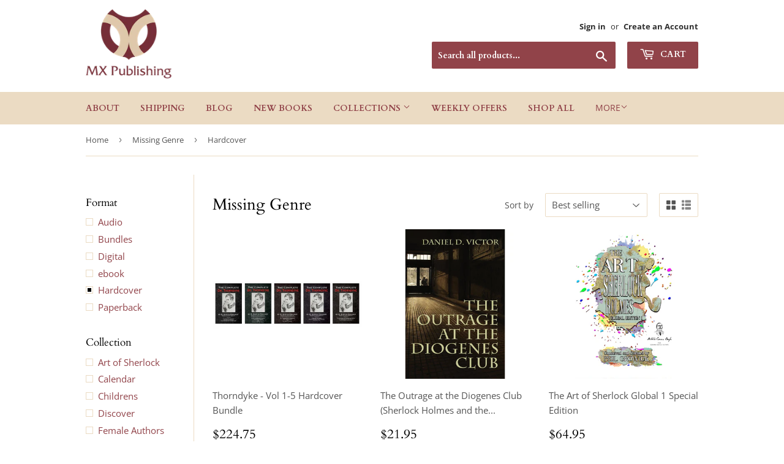

--- FILE ---
content_type: text/html; charset=utf-8
request_url: https://mxpublishing.com/collections/missing-genre/format_hardcover?page=2
body_size: 71970
content:
<!doctype html>
<html class="no-touch no-js">
<head>
  <meta name="p:domain_verify" content="f9d71854803262c6c603c6760131d47b"/>
  <script>(function(H){H.className=H.className.replace(/\bno-js\b/,'js')})(document.documentElement)</script>
  <!-- Basic page needs ================================================== -->
  <meta charset="utf-8">
  <meta http-equiv="X-UA-Compatible" content="IE=edge,chrome=1">

  

  <!-- Title and description ================================================== -->
  <title>
  Missing Genre &ndash; Tagged &quot;Format_Hardcover&quot; &ndash; Page 2 &ndash; Sherlock Holmes Books by MX Publishing
  </title>

  

  <!-- Product meta ================================================== -->
  <!-- /snippets/social-meta-tags.liquid -->




<meta property="og:site_name" content="Sherlock Holmes Books by MX Publishing">
<meta property="og:url" content="https://mxpublishing.com/collections/missing-genre/format_hardcover?page=2">
<meta property="og:title" content="Missing Genre">
<meta property="og:type" content="product.group">
<meta property="og:description" content="MX Publishing is the world's most comprehensive collection of Sherlock Holmes Books, new Sherlock Holmes Fiction, Sir Arthur Conan Doyle Biographies and other Sherlockian works.">

<meta property="og:image" content="http://mxpublishing.com/cdn/shop/files/logo_b50ac192-5fce-4114-a9c4-568334008774_1200x1200.png?v=1613742327">
<meta property="og:image:secure_url" content="https://mxpublishing.com/cdn/shop/files/logo_b50ac192-5fce-4114-a9c4-568334008774_1200x1200.png?v=1613742327">


  <meta name="twitter:site" content="@mxpublishing">

<meta name="twitter:card" content="summary_large_image">
<meta name="twitter:title" content="Missing Genre">
<meta name="twitter:description" content="MX Publishing is the world's most comprehensive collection of Sherlock Holmes Books, new Sherlock Holmes Fiction, Sir Arthur Conan Doyle Biographies and other Sherlockian works.">


  <!-- Helpers ================================================== -->
  <link rel="canonical" href="https://mxpublishing.com/collections/missing-genre/format_hardcover?page=2">
  <meta name="viewport" content="width=device-width,initial-scale=1">

  <!-- CSS ================================================== -->
  <link href="//mxpublishing.com/cdn/shop/t/12/assets/theme.scss.css?v=79232232740765781011767358305" rel="stylesheet" type="text/css" media="all" />

  <!-- Header hook for plugins ================================================== -->
  <script>window.performance && window.performance.mark && window.performance.mark('shopify.content_for_header.start');</script><meta name="google-site-verification" content="0fLGHCl9V0nII404sRTtXDvHCbL2sTa08BibEPSRw2s">
<meta name="facebook-domain-verification" content="r631qt48kieqzta4cost27f7t69mw3">
<meta id="shopify-digital-wallet" name="shopify-digital-wallet" content="/12510001/digital_wallets/dialog">
<meta name="shopify-checkout-api-token" content="dbfcdd6655cbe4d7be207c84d286d195">
<meta id="in-context-paypal-metadata" data-shop-id="12510001" data-venmo-supported="false" data-environment="production" data-locale="en_US" data-paypal-v4="true" data-currency="USD">
<link rel="alternate" type="application/atom+xml" title="Feed" href="/collections/missing-genre/format_hardcover.atom" />
<link rel="prev" href="/collections/missing-genre/format_hardcover?page=1">
<link rel="next" href="/collections/missing-genre/format_hardcover?page=3">
<link rel="alternate" hreflang="x-default" href="https://mxpublishing.com/collections/missing-genre/format_hardcover?page=2">
<link rel="alternate" hreflang="en" href="https://mxpublishing.com/collections/missing-genre/format_hardcover?page=2">
<link rel="alternate" hreflang="fr" href="https://mxpublishing.com/fr/collections/missing-genre/format_hardcover?page=2">
<link rel="alternate" type="application/json+oembed" href="https://mxpublishing.com/collections/missing-genre/format_hardcover.oembed?page=2">
<script async="async" src="/checkouts/internal/preloads.js?locale=en-US"></script>
<link rel="preconnect" href="https://shop.app" crossorigin="anonymous">
<script async="async" src="https://shop.app/checkouts/internal/preloads.js?locale=en-US&shop_id=12510001" crossorigin="anonymous"></script>
<script id="apple-pay-shop-capabilities" type="application/json">{"shopId":12510001,"countryCode":"GB","currencyCode":"USD","merchantCapabilities":["supports3DS"],"merchantId":"gid:\/\/shopify\/Shop\/12510001","merchantName":"Sherlock Holmes Books by MX Publishing","requiredBillingContactFields":["postalAddress","email","phone"],"requiredShippingContactFields":["postalAddress","email","phone"],"shippingType":"shipping","supportedNetworks":["visa","maestro","masterCard","amex","discover","elo"],"total":{"type":"pending","label":"Sherlock Holmes Books by MX Publishing","amount":"1.00"},"shopifyPaymentsEnabled":true,"supportsSubscriptions":true}</script>
<script id="shopify-features" type="application/json">{"accessToken":"dbfcdd6655cbe4d7be207c84d286d195","betas":["rich-media-storefront-analytics"],"domain":"mxpublishing.com","predictiveSearch":true,"shopId":12510001,"locale":"en"}</script>
<script>var Shopify = Shopify || {};
Shopify.shop = "sherlock-holmes-books.myshopify.com";
Shopify.locale = "en";
Shopify.currency = {"active":"USD","rate":"1.0"};
Shopify.country = "US";
Shopify.theme = {"name":"Sherlock Holmes Books | Bold Subs | 22.Dec","id":82391662707,"schema_name":"Supply","schema_version":"8.9.19","theme_store_id":679,"role":"main"};
Shopify.theme.handle = "null";
Shopify.theme.style = {"id":null,"handle":null};
Shopify.cdnHost = "mxpublishing.com/cdn";
Shopify.routes = Shopify.routes || {};
Shopify.routes.root = "/";</script>
<script type="module">!function(o){(o.Shopify=o.Shopify||{}).modules=!0}(window);</script>
<script>!function(o){function n(){var o=[];function n(){o.push(Array.prototype.slice.apply(arguments))}return n.q=o,n}var t=o.Shopify=o.Shopify||{};t.loadFeatures=n(),t.autoloadFeatures=n()}(window);</script>
<script>
  window.ShopifyPay = window.ShopifyPay || {};
  window.ShopifyPay.apiHost = "shop.app\/pay";
  window.ShopifyPay.redirectState = null;
</script>
<script id="shop-js-analytics" type="application/json">{"pageType":"collection"}</script>
<script defer="defer" async type="module" src="//mxpublishing.com/cdn/shopifycloud/shop-js/modules/v2/client.init-shop-cart-sync_WVOgQShq.en.esm.js"></script>
<script defer="defer" async type="module" src="//mxpublishing.com/cdn/shopifycloud/shop-js/modules/v2/chunk.common_C_13GLB1.esm.js"></script>
<script defer="defer" async type="module" src="//mxpublishing.com/cdn/shopifycloud/shop-js/modules/v2/chunk.modal_CLfMGd0m.esm.js"></script>
<script type="module">
  await import("//mxpublishing.com/cdn/shopifycloud/shop-js/modules/v2/client.init-shop-cart-sync_WVOgQShq.en.esm.js");
await import("//mxpublishing.com/cdn/shopifycloud/shop-js/modules/v2/chunk.common_C_13GLB1.esm.js");
await import("//mxpublishing.com/cdn/shopifycloud/shop-js/modules/v2/chunk.modal_CLfMGd0m.esm.js");

  window.Shopify.SignInWithShop?.initShopCartSync?.({"fedCMEnabled":true,"windoidEnabled":true});

</script>
<script>
  window.Shopify = window.Shopify || {};
  if (!window.Shopify.featureAssets) window.Shopify.featureAssets = {};
  window.Shopify.featureAssets['shop-js'] = {"shop-cart-sync":["modules/v2/client.shop-cart-sync_DuR37GeY.en.esm.js","modules/v2/chunk.common_C_13GLB1.esm.js","modules/v2/chunk.modal_CLfMGd0m.esm.js"],"init-fed-cm":["modules/v2/client.init-fed-cm_BucUoe6W.en.esm.js","modules/v2/chunk.common_C_13GLB1.esm.js","modules/v2/chunk.modal_CLfMGd0m.esm.js"],"shop-toast-manager":["modules/v2/client.shop-toast-manager_B0JfrpKj.en.esm.js","modules/v2/chunk.common_C_13GLB1.esm.js","modules/v2/chunk.modal_CLfMGd0m.esm.js"],"init-shop-cart-sync":["modules/v2/client.init-shop-cart-sync_WVOgQShq.en.esm.js","modules/v2/chunk.common_C_13GLB1.esm.js","modules/v2/chunk.modal_CLfMGd0m.esm.js"],"shop-button":["modules/v2/client.shop-button_B_U3bv27.en.esm.js","modules/v2/chunk.common_C_13GLB1.esm.js","modules/v2/chunk.modal_CLfMGd0m.esm.js"],"init-windoid":["modules/v2/client.init-windoid_DuP9q_di.en.esm.js","modules/v2/chunk.common_C_13GLB1.esm.js","modules/v2/chunk.modal_CLfMGd0m.esm.js"],"shop-cash-offers":["modules/v2/client.shop-cash-offers_BmULhtno.en.esm.js","modules/v2/chunk.common_C_13GLB1.esm.js","modules/v2/chunk.modal_CLfMGd0m.esm.js"],"pay-button":["modules/v2/client.pay-button_CrPSEbOK.en.esm.js","modules/v2/chunk.common_C_13GLB1.esm.js","modules/v2/chunk.modal_CLfMGd0m.esm.js"],"init-customer-accounts":["modules/v2/client.init-customer-accounts_jNk9cPYQ.en.esm.js","modules/v2/client.shop-login-button_DJ5ldayH.en.esm.js","modules/v2/chunk.common_C_13GLB1.esm.js","modules/v2/chunk.modal_CLfMGd0m.esm.js"],"avatar":["modules/v2/client.avatar_BTnouDA3.en.esm.js"],"checkout-modal":["modules/v2/client.checkout-modal_pBPyh9w8.en.esm.js","modules/v2/chunk.common_C_13GLB1.esm.js","modules/v2/chunk.modal_CLfMGd0m.esm.js"],"init-shop-for-new-customer-accounts":["modules/v2/client.init-shop-for-new-customer-accounts_BUoCy7a5.en.esm.js","modules/v2/client.shop-login-button_DJ5ldayH.en.esm.js","modules/v2/chunk.common_C_13GLB1.esm.js","modules/v2/chunk.modal_CLfMGd0m.esm.js"],"init-customer-accounts-sign-up":["modules/v2/client.init-customer-accounts-sign-up_CnczCz9H.en.esm.js","modules/v2/client.shop-login-button_DJ5ldayH.en.esm.js","modules/v2/chunk.common_C_13GLB1.esm.js","modules/v2/chunk.modal_CLfMGd0m.esm.js"],"init-shop-email-lookup-coordinator":["modules/v2/client.init-shop-email-lookup-coordinator_CzjY5t9o.en.esm.js","modules/v2/chunk.common_C_13GLB1.esm.js","modules/v2/chunk.modal_CLfMGd0m.esm.js"],"shop-follow-button":["modules/v2/client.shop-follow-button_CsYC63q7.en.esm.js","modules/v2/chunk.common_C_13GLB1.esm.js","modules/v2/chunk.modal_CLfMGd0m.esm.js"],"shop-login-button":["modules/v2/client.shop-login-button_DJ5ldayH.en.esm.js","modules/v2/chunk.common_C_13GLB1.esm.js","modules/v2/chunk.modal_CLfMGd0m.esm.js"],"shop-login":["modules/v2/client.shop-login_B9ccPdmx.en.esm.js","modules/v2/chunk.common_C_13GLB1.esm.js","modules/v2/chunk.modal_CLfMGd0m.esm.js"],"lead-capture":["modules/v2/client.lead-capture_D0K_KgYb.en.esm.js","modules/v2/chunk.common_C_13GLB1.esm.js","modules/v2/chunk.modal_CLfMGd0m.esm.js"],"payment-terms":["modules/v2/client.payment-terms_BWmiNN46.en.esm.js","modules/v2/chunk.common_C_13GLB1.esm.js","modules/v2/chunk.modal_CLfMGd0m.esm.js"]};
</script>
<script>(function() {
  var isLoaded = false;
  function asyncLoad() {
    if (isLoaded) return;
    isLoaded = true;
    var urls = ["\/\/cdn.shopify.com\/proxy\/be1ac14e1c00c6732d4116777742014a606c086e33b928f4d4607803edc5f02f\/static.cdn.printful.com\/static\/js\/external\/shopify-product-customizer.js?v=0.28\u0026shop=sherlock-holmes-books.myshopify.com\u0026sp-cache-control=cHVibGljLCBtYXgtYWdlPTkwMA","https:\/\/shopifyproxy.swifterm.com\/js\/swifterm_track.js?shop=sherlock-holmes-books.myshopify.com","https:\/\/shopifyproxy.swifterm.com\/js\/swifterm_track.js?shop=sherlock-holmes-books.myshopify.com","https:\/\/shopifyproxy.swifterm.com\/js\/swifterm_track.js?shop=sherlock-holmes-books.myshopify.com","https:\/\/shopifyproxy.swifterm.com\/js\/swifterm_track.js?shop=sherlock-holmes-books.myshopify.com","https:\/\/shopifyproxy.swifterm.com\/js\/swifterm_track.js?shop=sherlock-holmes-books.myshopify.com","https:\/\/shopifyproxy.swifterm.com\/js\/swifterm_track.js?shop=sherlock-holmes-books.myshopify.com","https:\/\/shopifyproxy.swifterm.com\/js\/swifterm_track.js?shop=sherlock-holmes-books.myshopify.com","\/\/cdn.shopify.com\/proxy\/2afae252a54f5d05a75fa81e6ec5d7360080906eafb301b308226df322de850f\/gdpr-static.s3.us-east-1.amazonaws.com\/scripts\/pandectes-core.js?shop=sherlock-holmes-books.myshopify.com\u0026sp-cache-control=cHVibGljLCBtYXgtYWdlPTkwMA","https:\/\/cdn.nfcube.com\/instafeed-f605bbf45ec0e99696a7c74ddbfec567.js?shop=sherlock-holmes-books.myshopify.com"];
    for (var i = 0; i < urls.length; i++) {
      var s = document.createElement('script');
      s.type = 'text/javascript';
      s.async = true;
      s.src = urls[i];
      var x = document.getElementsByTagName('script')[0];
      x.parentNode.insertBefore(s, x);
    }
  };
  if(window.attachEvent) {
    window.attachEvent('onload', asyncLoad);
  } else {
    window.addEventListener('load', asyncLoad, false);
  }
})();</script>
<script id="__st">var __st={"a":12510001,"offset":0,"reqid":"dbbf7aca-ce32-4961-9038-3ea1e775477d-1769535942","pageurl":"mxpublishing.com\/collections\/missing-genre\/format_hardcover?page=2","u":"1012398192ed","p":"collection","rtyp":"collection","rid":165211897971};</script>
<script>window.ShopifyPaypalV4VisibilityTracking = true;</script>
<script id="captcha-bootstrap">!function(){'use strict';const t='contact',e='account',n='new_comment',o=[[t,t],['blogs',n],['comments',n],[t,'customer']],c=[[e,'customer_login'],[e,'guest_login'],[e,'recover_customer_password'],[e,'create_customer']],r=t=>t.map((([t,e])=>`form[action*='/${t}']:not([data-nocaptcha='true']) input[name='form_type'][value='${e}']`)).join(','),a=t=>()=>t?[...document.querySelectorAll(t)].map((t=>t.form)):[];function s(){const t=[...o],e=r(t);return a(e)}const i='password',u='form_key',d=['recaptcha-v3-token','g-recaptcha-response','h-captcha-response',i],f=()=>{try{return window.sessionStorage}catch{return}},m='__shopify_v',_=t=>t.elements[u];function p(t,e,n=!1){try{const o=window.sessionStorage,c=JSON.parse(o.getItem(e)),{data:r}=function(t){const{data:e,action:n}=t;return t[m]||n?{data:e,action:n}:{data:t,action:n}}(c);for(const[e,n]of Object.entries(r))t.elements[e]&&(t.elements[e].value=n);n&&o.removeItem(e)}catch(o){console.error('form repopulation failed',{error:o})}}const l='form_type',E='cptcha';function T(t){t.dataset[E]=!0}const w=window,h=w.document,L='Shopify',v='ce_forms',y='captcha';let A=!1;((t,e)=>{const n=(g='f06e6c50-85a8-45c8-87d0-21a2b65856fe',I='https://cdn.shopify.com/shopifycloud/storefront-forms-hcaptcha/ce_storefront_forms_captcha_hcaptcha.v1.5.2.iife.js',D={infoText:'Protected by hCaptcha',privacyText:'Privacy',termsText:'Terms'},(t,e,n)=>{const o=w[L][v],c=o.bindForm;if(c)return c(t,g,e,D).then(n);var r;o.q.push([[t,g,e,D],n]),r=I,A||(h.body.append(Object.assign(h.createElement('script'),{id:'captcha-provider',async:!0,src:r})),A=!0)});var g,I,D;w[L]=w[L]||{},w[L][v]=w[L][v]||{},w[L][v].q=[],w[L][y]=w[L][y]||{},w[L][y].protect=function(t,e){n(t,void 0,e),T(t)},Object.freeze(w[L][y]),function(t,e,n,w,h,L){const[v,y,A,g]=function(t,e,n){const i=e?o:[],u=t?c:[],d=[...i,...u],f=r(d),m=r(i),_=r(d.filter((([t,e])=>n.includes(e))));return[a(f),a(m),a(_),s()]}(w,h,L),I=t=>{const e=t.target;return e instanceof HTMLFormElement?e:e&&e.form},D=t=>v().includes(t);t.addEventListener('submit',(t=>{const e=I(t);if(!e)return;const n=D(e)&&!e.dataset.hcaptchaBound&&!e.dataset.recaptchaBound,o=_(e),c=g().includes(e)&&(!o||!o.value);(n||c)&&t.preventDefault(),c&&!n&&(function(t){try{if(!f())return;!function(t){const e=f();if(!e)return;const n=_(t);if(!n)return;const o=n.value;o&&e.removeItem(o)}(t);const e=Array.from(Array(32),(()=>Math.random().toString(36)[2])).join('');!function(t,e){_(t)||t.append(Object.assign(document.createElement('input'),{type:'hidden',name:u})),t.elements[u].value=e}(t,e),function(t,e){const n=f();if(!n)return;const o=[...t.querySelectorAll(`input[type='${i}']`)].map((({name:t})=>t)),c=[...d,...o],r={};for(const[a,s]of new FormData(t).entries())c.includes(a)||(r[a]=s);n.setItem(e,JSON.stringify({[m]:1,action:t.action,data:r}))}(t,e)}catch(e){console.error('failed to persist form',e)}}(e),e.submit())}));const S=(t,e)=>{t&&!t.dataset[E]&&(n(t,e.some((e=>e===t))),T(t))};for(const o of['focusin','change'])t.addEventListener(o,(t=>{const e=I(t);D(e)&&S(e,y())}));const B=e.get('form_key'),M=e.get(l),P=B&&M;t.addEventListener('DOMContentLoaded',(()=>{const t=y();if(P)for(const e of t)e.elements[l].value===M&&p(e,B);[...new Set([...A(),...v().filter((t=>'true'===t.dataset.shopifyCaptcha))])].forEach((e=>S(e,t)))}))}(h,new URLSearchParams(w.location.search),n,t,e,['guest_login'])})(!0,!0)}();</script>
<script integrity="sha256-4kQ18oKyAcykRKYeNunJcIwy7WH5gtpwJnB7kiuLZ1E=" data-source-attribution="shopify.loadfeatures" defer="defer" src="//mxpublishing.com/cdn/shopifycloud/storefront/assets/storefront/load_feature-a0a9edcb.js" crossorigin="anonymous"></script>
<script crossorigin="anonymous" defer="defer" src="//mxpublishing.com/cdn/shopifycloud/storefront/assets/shopify_pay/storefront-65b4c6d7.js?v=20250812"></script>
<script data-source-attribution="shopify.dynamic_checkout.dynamic.init">var Shopify=Shopify||{};Shopify.PaymentButton=Shopify.PaymentButton||{isStorefrontPortableWallets:!0,init:function(){window.Shopify.PaymentButton.init=function(){};var t=document.createElement("script");t.src="https://mxpublishing.com/cdn/shopifycloud/portable-wallets/latest/portable-wallets.en.js",t.type="module",document.head.appendChild(t)}};
</script>
<script data-source-attribution="shopify.dynamic_checkout.buyer_consent">
  function portableWalletsHideBuyerConsent(e){var t=document.getElementById("shopify-buyer-consent"),n=document.getElementById("shopify-subscription-policy-button");t&&n&&(t.classList.add("hidden"),t.setAttribute("aria-hidden","true"),n.removeEventListener("click",e))}function portableWalletsShowBuyerConsent(e){var t=document.getElementById("shopify-buyer-consent"),n=document.getElementById("shopify-subscription-policy-button");t&&n&&(t.classList.remove("hidden"),t.removeAttribute("aria-hidden"),n.addEventListener("click",e))}window.Shopify?.PaymentButton&&(window.Shopify.PaymentButton.hideBuyerConsent=portableWalletsHideBuyerConsent,window.Shopify.PaymentButton.showBuyerConsent=portableWalletsShowBuyerConsent);
</script>
<script data-source-attribution="shopify.dynamic_checkout.cart.bootstrap">document.addEventListener("DOMContentLoaded",(function(){function t(){return document.querySelector("shopify-accelerated-checkout-cart, shopify-accelerated-checkout")}if(t())Shopify.PaymentButton.init();else{new MutationObserver((function(e,n){t()&&(Shopify.PaymentButton.init(),n.disconnect())})).observe(document.body,{childList:!0,subtree:!0})}}));
</script>
<script id='scb4127' type='text/javascript' async='' src='https://mxpublishing.com/cdn/shopifycloud/privacy-banner/storefront-banner.js'></script><link id="shopify-accelerated-checkout-styles" rel="stylesheet" media="screen" href="https://mxpublishing.com/cdn/shopifycloud/portable-wallets/latest/accelerated-checkout-backwards-compat.css" crossorigin="anonymous">
<style id="shopify-accelerated-checkout-cart">
        #shopify-buyer-consent {
  margin-top: 1em;
  display: inline-block;
  width: 100%;
}

#shopify-buyer-consent.hidden {
  display: none;
}

#shopify-subscription-policy-button {
  background: none;
  border: none;
  padding: 0;
  text-decoration: underline;
  font-size: inherit;
  cursor: pointer;
}

#shopify-subscription-policy-button::before {
  box-shadow: none;
}

      </style>

<script>window.performance && window.performance.mark && window.performance.mark('shopify.content_for_header.end');</script>

  
  

  <script src="//mxpublishing.com/cdn/shop/t/12/assets/jquery-2.2.3.min.js?v=58211863146907186831608675325" type="text/javascript"></script>

  <script src="//mxpublishing.com/cdn/shop/t/12/assets/lazysizes.min.js?v=8147953233334221341608675326" async="async"></script>
  <script src="//mxpublishing.com/cdn/shop/t/12/assets/vendor.js?v=106177282645720727331608675329" defer="defer"></script>
  <script src="//mxpublishing.com/cdn/shop/t/12/assets/theme.js?v=88090588602936917221608675344" defer="defer"></script><script>
    // empty script tag to work around a platform issue where attributes of first script in file are scrubbed
</script>

<script id="bold-subscriptions-script" type="text/javascript">
    window.BOLD = window.BOLD || {};
    window.BOLD.subscriptions = window.BOLD.subscriptions || {};
    window.BOLD.subscriptions.config = window.BOLD.subscriptions.config || {};
    window.BOLD.subscriptions.config.legacyAssetsLoaded = true;

    if (!window.BOLD.subscriptions.config.isAppEmbedEnabled) {
        window.BOLD.subscriptions.classes = window.BOLD.subscriptions.classes || {};
        window.BOLD.subscriptions.patches = window.BOLD.subscriptions.patches || {};
        window.BOLD.subscriptions.patches.maxCheckoutRetries = window.BOLD.subscriptions.patches.maxCheckoutRetries || 200;
        window.BOLD.subscriptions.patches.currentCheckoutRetries = window.BOLD.subscriptions.patches.currentCheckoutRetries || 0;
        window.BOLD.subscriptions.patches.maxCashierPatchAttempts = window.BOLD.subscriptions.patches.maxCashierPatchAttempts || 200;
        window.BOLD.subscriptions.patches.currentCashierPatchAttempts = window.BOLD.subscriptions.patches.currentCashierPatchAttempts || 0;
        window.BOLD.subscriptions.config.platform = 'shopify';
        window.BOLD.subscriptions.config.shopDomain = 'sherlock-holmes-books.myshopify.com';
        window.BOLD.subscriptions.config.customDomain = 'mxpublishing.com';
        window.BOLD.subscriptions.config.shopIdentifier = '12510001';
                    window.BOLD.subscriptions.config.appUrl = 'https://sub.boldapps.net';
        window.BOLD.subscriptions.config.currencyCode = 'USD';
        window.BOLD.subscriptions.config.checkoutType = 'shopify';
        window.BOLD.subscriptions.config.currencyFormat = "\u003Cspan class=money\u003E$\u0026#123;\u0026#123;amount}}";
        window.BOLD.subscriptions.config.shopCurrencies = [{"id":5755,"currency":"CAD","currency_format":"$\u0026#123;\u0026#123;amount}}","created_at":"2023-07-14 17:39:53","updated_at":"2023-07-14 17:39:53"},{"id":5749,"currency":"EUR","currency_format":"\u0026euro;\u0026#123;\u0026#123;amount}}","created_at":"2023-07-11 10:32:56","updated_at":"2023-07-11 10:32:56"},{"id":4471,"currency":"GBP","currency_format":"\u0026pound;\u0026#123;\u0026#123;amount}}","created_at":"2022-04-02 13:48:05","updated_at":"2022-04-02 13:48:05"},{"id":755,"currency":"USD","currency_format":"$\u0026#123;\u0026#123;amount}}","created_at":"2020-12-24 09:09:42","updated_at":"2020-12-24 09:09:42"}];
        window.BOLD.subscriptions.config.shopSettings = {"allow_msp_cancellation":true,"allow_msp_prepaid_renewal":true,"customer_can_pause_subscription":true,"customer_can_change_next_order_date":true,"customer_can_change_order_frequency":true,"customer_can_create_an_additional_order":false,"customer_can_use_passwordless_login":false,"customer_passwordless_login_redirect":false,"customer_can_add_products_to_existing_subscriptions":false,"show_currency_code":true,"stored_payment_method_policy":"required"};
        window.BOLD.subscriptions.config.customerLoginPath = null;

        // TODO: Remove the isset with BS2-4659_improve_large_group_selection
                    window.BOLD.subscriptions.config.loadSubscriptionGroupFrom = 'default';
                                window.BOLD.subscriptions.config.loadSubscriptionGroupFromTypes = {"DEFAULT":"default","BSUB_API":"bsub_api"};
                    window.BOLD.subscriptions.config.cashierPluginOnlyMode = window.BOLD.subscriptions.config.cashierPluginOnlyMode || false;
        if (window.BOLD.subscriptions.config.waitForCheckoutLoader === undefined) {
            window.BOLD.subscriptions.config.waitForCheckoutLoader = true;
        }

        window.BOLD.subscriptions.config.addToCartFormSelectors = window.BOLD.subscriptions.config.addToCartFormSelectors || [];
        window.BOLD.subscriptions.config.addToCartButtonSelectors = window.BOLD.subscriptions.config.addToCartButtonSelectors || [];
        window.BOLD.subscriptions.config.widgetInsertBeforeSelectors = window.BOLD.subscriptions.config.widgetInsertBeforeSelectors || [];
        window.BOLD.subscriptions.config.quickAddToCartButtonSelectors = window.BOLD.subscriptions.config.quickAddToCartButtonSelectors || [];
        window.BOLD.subscriptions.config.cartElementSelectors = window.BOLD.subscriptions.config.cartElementSelectors || [];
        window.BOLD.subscriptions.config.cartTotalElementSelectors = window.BOLD.subscriptions.config.cartTotalElementSelectors || [];
        window.BOLD.subscriptions.config.lineItemSelectors = window.BOLD.subscriptions.config.lineItemSelectors || [];
        window.BOLD.subscriptions.config.lineItemNameSelectors = window.BOLD.subscriptions.config.lineItemNameSelectors || [];
        window.BOLD.subscriptions.config.checkoutButtonSelectors = window.BOLD.subscriptions.config.checkoutButtonSelectors || [];

        window.BOLD.subscriptions.config.featureFlags = window.BOLD.subscriptions.config.featureFlags || ["BS2-4293-skip-tx-fee-eq-zero","BE-1393-relocate-prepaid-metadata","BE-1614-use-seletedDate-for-offset"];
        window.BOLD.subscriptions.config.subscriptionProcessingFrequency = '60';
        window.BOLD.subscriptions.config.requireMSPInitialLoadingMessage = true;
        window.BOLD.subscriptions.data = window.BOLD.subscriptions.data || {};

        // Interval text markup template
        window.BOLD.subscriptions.config.lineItemPropertyListSelectors = window.BOLD.subscriptions.config.lineItemPropertyListSelectors || [];
        window.BOLD.subscriptions.config.lineItemPropertyListSelectors.push('dl.definitionList');
        window.BOLD.subscriptions.config.lineItemPropertyListTemplate = window.BOLD.subscriptions.config.lineItemPropertyListTemplate || '<dl class="definitionList"></dl>';
        window.BOLD.subscriptions.config.lineItemPropertyTemplate = window.BOLD.subscriptions.config.lineItemPropertyTemplate || '<dt class="definitionList-key">\:</dt><dd class="definitionList-value">\</dd>';

        // Discount text markup template
        window.BOLD.subscriptions.config.discountItemTemplate = window.BOLD.subscriptions.config.discountItemTemplate || '<div class="bold-subscriptions-discount"><div class="bold-subscriptions-discount__details">\</div><div class="bold-subscriptions-discount__total">\</div></div>';


        // Constants in XMLHttpRequest are not reliable, so we will create our own
        // reference: https://developer.mozilla.org/en-US/docs/Web/API/XMLHttpRequest/readyState
        window.BOLD.subscriptions.config.XMLHttpRequest = {
            UNSENT:0,            // Client has been created. open() not called yet.
            OPENED: 1,           // open() has been called.
            HEADERS_RECEIVED: 2, // send() has been called, and headers and status are available.
            LOADING: 3,          // Downloading; responseText holds partial data.
            DONE: 4              // The operation is complete.
        };

        window.BOLD.subscriptions.config.assetBaseUrl = 'https://sub.boldapps.net';
        if (window.localStorage && window.localStorage.getItem('boldSubscriptionsAssetBaseUrl')) {
            window.BOLD.subscriptions.config.assetBaseUrl = window.localStorage.getItem('boldSubscriptionsAssetBaseUrl')
        }

        window.BOLD.subscriptions.data.subscriptionGroups = [];
        if (localStorage && localStorage.getItem('boldSubscriptionsSubscriptionGroups')) {
            window.BOLD.subscriptions.data.subscriptionGroups = JSON.parse(localStorage.getItem('boldSubscriptionsSubscriptionGroups'));
        } else {
            window.BOLD.subscriptions.data.subscriptionGroups = [{"id":5802,"billing_rules":[{"id":11072,"subscription_group_id":5802,"interval_name":"Monthly","billing_rule":"FREQ=MONTHLY","custom_billing_rule":""}],"is_subscription_only":false,"allow_prepaid":false,"is_prepaid_only":false,"should_continue_prepaid":true,"continue_prepaid_type":"as_prepaid","prepaid_durations":[{"id":5733,"subscription_group_id":5802,"total_duration":1,"discount_type":"percentage","discount_value":0}],"selection_options":[{"platform_entity_id":"4632125735027"}],"discount_type":"no_discount","percent_discount":0,"fixed_discount":0,"can_add_to_cart":true},{"id":31803,"billing_rules":[{"id":71308,"subscription_group_id":31803,"interval_name":"Quarterly Paperback","billing_rule":"FREQ=MONTHLY","custom_billing_rule":""}],"is_subscription_only":false,"allow_prepaid":false,"is_prepaid_only":false,"should_continue_prepaid":true,"continue_prepaid_type":"as_prepaid","prepaid_durations":[{"id":31762,"subscription_group_id":31803,"total_duration":1,"discount_type":"percentage","discount_value":0}],"selection_options":[{"platform_entity_id":"4631456383091"}],"discount_type":"no_discount","percent_discount":0,"fixed_discount":0,"can_add_to_cart":true}];
        }

        window.BOLD.subscriptions.isFeatureFlagEnabled = function (featureFlag) {
            for (var i = 0; i < window.BOLD.subscriptions.config.featureFlags.length; i++) {
                if (window.BOLD.subscriptions.config.featureFlags[i] === featureFlag){
                    return true;
                }
            }
            return false;
        }

        window.BOLD.subscriptions.logger = {
            tag: "bold_subscriptions",
            // the bold subscriptions log level
            // 0 - errors (default)
            // 1 - warnings + errors
            // 2 - info + warnings + errors
            // use window.localStorage.setItem('boldSubscriptionsLogLevel', x) to set the log level
            levels: {
                ERROR: 0,
                WARN: 1,
                INFO: 2,
            },
            level: parseInt((window.localStorage && window.localStorage.getItem('boldSubscriptionsLogLevel')) || "0", 10),
            _log: function(callArgs, level) {
                if (!window.console) {
                    return null;
                }

                if (window.BOLD.subscriptions.logger.level < level) {
                    return;
                }

                var params = Array.prototype.slice.call(callArgs);
                params.unshift(window.BOLD.subscriptions.logger.tag);

                switch (level) {
                    case window.BOLD.subscriptions.logger.levels.INFO:
                        console.info.apply(null, params);
                        return;
                    case window.BOLD.subscriptions.logger.levels.WARN:
                        console.warn.apply(null, params);
                        return;
                    case window.BOLD.subscriptions.logger.levels.ERROR:
                        console.error.apply(null, params);
                        return;
                    default:
                        console.log.apply(null, params);
                        return;
                }
            },
            info: function() {
                window.BOLD.subscriptions.logger._log(arguments, window.BOLD.subscriptions.logger.levels.INFO);
            },
            warn: function() {
                window.BOLD.subscriptions.logger._log(arguments, window.BOLD.subscriptions.logger.levels.WARN);
            },
            error: function() {
                window.BOLD.subscriptions.logger._log(arguments, window.BOLD.subscriptions.logger.levels.ERROR);
            }
        }

        window.BOLD.subscriptions.shouldLoadSubscriptionGroupFromAPI = function() {
            return window.BOLD.subscriptions.config.loadSubscriptionGroupFrom === window.BOLD.subscriptions.config.loadSubscriptionGroupFromTypes['BSUB_API'];
        }

        window.BOLD.subscriptions.getSubscriptionGroupFromProductId = function (productId) {
            var data = window.BOLD.subscriptions.data;
            var foundGroup = null;
            for (var i = 0; i < data.subscriptionGroups.length; i += 1) {
                var subscriptionGroup = data.subscriptionGroups[i];
                for (var j = 0; j < subscriptionGroup.selection_options.length; j += 1) {
                    var selectionOption = subscriptionGroup.selection_options[j];
                    if (selectionOption.platform_entity_id === productId.toString()) {
                        foundGroup = subscriptionGroup;
                        break;
                    }
                }
                if (foundGroup) {
                    break;
                }
            }
            return foundGroup;
        };

        window.BOLD.subscriptions.getSubscriptionGroupById = function(subGroupId) {
            var subscriptionGroups = window.BOLD.subscriptions.data.subscriptionGroups;

            for (var i = 0; i < subscriptionGroups.length; i += 1) {
                var subGroup = subscriptionGroups[i];
                if (subGroup.id === subGroupId) {
                    return subGroup;
                }
            }

            return null;
        };

        window.BOLD.subscriptions.addSubscriptionGroup = function (subscriptionGroup) {
            if(!window.BOLD.subscriptions.getSubscriptionGroupById(subscriptionGroup.id))
            {
                window.BOLD.subscriptions.data.subscriptionGroups.push(subscriptionGroup);
            }
        }

        window.BOLD.subscriptions.getSubscriptionGroupPrepaidDurationById = function(subscriptionGroupId, prepaidDurationId) {
            var subscriptionGroup = window.BOLD.subscriptions.getSubscriptionGroupById(subscriptionGroupId);

            if (
                !subscriptionGroup
                || !subscriptionGroup.prepaid_durations
                || !subscriptionGroup.prepaid_durations.length
            ) {
                return null;
            }

            for (var i = 0; i < subscriptionGroup.prepaid_durations.length; i++) {
                var prepaidDuration = subscriptionGroup.prepaid_durations[i];
                if (prepaidDuration.id === prepaidDurationId) {
                    return prepaidDuration;
                }
            }

            return null;
        }

        window.BOLD.subscriptions.getSubscriptionGroupBillingRuleById = function(subGroup, billingRuleId) {
            for (var i = 0; i < subGroup.billing_rules.length; i += 1) {
                var billingRule = subGroup.billing_rules[i];
                if (billingRule.id === billingRuleId) {
                    return billingRule;
                }
            }

            return null;
        };

        window.BOLD.subscriptions.toggleDisabledAddToCartButtons = function(d) {
            var addToCartForms = document.querySelectorAll(window.BOLD.subscriptions.config.addToCartFormSelectors.join(','));
            var disable = !!d;
            for (var i = 0; i < addToCartForms.length; i++) {
                var addToCartForm = addToCartForms[i];
                var productId = window.BOLD.subscriptions.getProductIdFromAddToCartForm(addToCartForm);
                var subscriptionGroup = window.BOLD.subscriptions.getSubscriptionGroupFromProductId(productId);

                if(window.BOLD.subscriptions.isFeatureFlagEnabled('BS2-4659_improve_large_group_selection') ) {
                    if (subscriptionGroup || window.BOLD.subscriptions.shouldLoadSubscriptionGroupFromAPI()) {
                        var addToCartButtons = addToCartForm.querySelectorAll(window.BOLD.subscriptions.config.addToCartButtonSelectors.join(','));
                        for (var j = 0; j < addToCartButtons.length; j++) {
                            var addToCartButton = addToCartButtons[j];
                            var toggleAction = disable ?  addToCartButton.setAttribute : addToCartButton.removeAttribute;

                            addToCartButton.disabled = disable;
                            toggleAction.call(addToCartButton, 'data-disabled-by-subscriptions', disable);
                        }
                    }
                } else {
                    if (subscriptionGroup) {
                        var addToCartButtons = addToCartForm.querySelectorAll(window.BOLD.subscriptions.config.addToCartButtonSelectors.join(','));
                        for (var j = 0; j < addToCartButtons.length; j++) {
                            var addToCartButton = addToCartButtons[j];
                            var toggleAction = disable ?  addToCartButton.setAttribute : addToCartButton.removeAttribute;

                            addToCartButton.disabled = disable;
                            toggleAction.call(addToCartButton, 'data-disabled-by-subscriptions', disable);
                        }
                    }
                }

            }
        };

        window.BOLD.subscriptions.disableAddToCartButtons = function () {
            // only disable the add to cart buttons if the app isn't loaded yet
            if (!window.BOLD.subscriptions.app) {
                window.BOLD.subscriptions.toggleDisabledAddToCartButtons(true);
            } else {
                window.BOLD.subscriptions.enableAddToCartButtons();
            }
        };

        window.BOLD.subscriptions.enableAddToCartButtons = function () {
            document.removeEventListener('click', window.BOLD.subscriptions.preventSubscriptionAddToCart);
            window.BOLD.subscriptions.toggleDisabledAddToCartButtons(false);
        };

        window.BOLD.subscriptions.toggleDisabledCheckoutButtons = function(d) {
            var checkoutButtons = document.querySelectorAll(window.BOLD.subscriptions.config.checkoutButtonSelectors.join(','));
            var disable = !!d;
            for (var i = 0; i < checkoutButtons.length; i++) {
                var checkoutButton = checkoutButtons[i];
                var toggleAction = disable ? checkoutButton.setAttribute : checkoutButton.removeAttribute;

                checkoutButton.disabled = disable;
                toggleAction.call(checkoutButton, 'data-disabled-by-subscriptions', disable);
            }
        }

        window.BOLD.subscriptions.disableCheckoutButtons = function() {
            // only disable the checkout buttons if the app isn't loaded yet
            if (!window.BOLD.subscriptions.app) {
                window.BOLD.subscriptions.toggleDisabledCheckoutButtons(true);
            } else {
                window.BOLD.subscriptions.enableCheckoutButtons();
            }
        }

        window.BOLD.subscriptions.enableCheckoutButtons = function() {
            document.removeEventListener('click', window.BOLD.subscriptions.preventCheckout);
            window.BOLD.subscriptions.toggleDisabledCheckoutButtons(false);
        }

        window.BOLD.subscriptions.hasSuccessfulAddToCarts = function() {
            if (typeof(Storage) !== "undefined") {
                var successfulAddToCarts = JSON.parse(
                    window.localStorage.getItem('boldSubscriptionsSuccessfulAddToCarts') || '[]'
                );
                if (successfulAddToCarts.length > 0) {
                    return true;
                }
            }

            return false;
        }

        window.BOLD.subscriptions.hasPendingAddToCarts = function() {
            if (typeof(Storage) !== "undefined") {
                var pendingAddToCarts = JSON.parse(
                    window.localStorage.getItem('boldSubscriptionsPendingAddToCarts') || '[]'
                );
                if (pendingAddToCarts.length > 0) {
                    return true;
                }
            }

            return false;
        }

        window.BOLD.subscriptions.addJSAsset = function(src, deferred) {
            var scriptTag = document.getElementById('bold-subscriptions-script');
            var jsElement = document.createElement('script');
            jsElement.type = 'text/javascript';
            jsElement.src = src;
            if (deferred) {
                jsElement.defer = true;
            }
            scriptTag.parentNode.insertBefore(jsElement, scriptTag);
        };

        window.BOLD.subscriptions.addCSSAsset = function(href) {
            var scriptTag = document.getElementById('bold-subscriptions-script');
            var cssElement = document.createElement('link');
            cssElement.href = href;
            cssElement.rel = 'stylesheet';
            scriptTag.parentNode.insertBefore(cssElement, scriptTag);
        };

        window.BOLD.subscriptions.loadStorefrontAssets = function loadStorefrontAssets() {
            var assets = window.BOLD.subscriptions.config.assets;
            window.BOLD.subscriptions.addCSSAsset(window.BOLD.subscriptions.config.assetBaseUrl + '/static/' + assets['storefront.css']);
            window.BOLD.subscriptions.addJSAsset(window.BOLD.subscriptions.config.assetBaseUrl + '/static/' + assets['storefront.js'], false);
        };

        window.BOLD.subscriptions.loadCustomerPortalAssets = function loadCustomerPortalAssets() {
            var assets = window.BOLD.subscriptions.config.assets;
            window.BOLD.subscriptions.addCSSAsset(window.BOLD.subscriptions.config.assetBaseUrl + '/static/' + assets['customer_portal.css']);
            window.BOLD.subscriptions.addJSAsset(window.BOLD.subscriptions.config.assetBaseUrl + '/static/' + assets['customer_portal.js'], true);
        };

        window.BOLD.subscriptions.processManifest = function() {
            if (!window.BOLD.subscriptions.processedManifest) {
                window.BOLD.subscriptions.processedManifest = true;
                window.BOLD.subscriptions.config.assets = JSON.parse(this.responseText);

                                window.BOLD.subscriptions.loadCustomerPortalAssets();
            }
        };

        window.BOLD.subscriptions.addInitialLoadingMessage = function() {
            var customerPortalNode = document.getElementById('customer-portal-root');
            if (customerPortalNode && window.BOLD.subscriptions.config.requireMSPInitialLoadingMessage) {
                customerPortalNode.innerHTML = '<div class="bold-subscriptions-loader-container"><div class="bold-subscriptions-loader"></div></div>';
            }
        }

        window.BOLD.subscriptions.contentLoaded = function() {
            window.BOLD.subscriptions.data.contentLoadedEventTriggered = true;
            window.BOLD.subscriptions.addInitialLoadingMessage();
                    };

        window.BOLD.subscriptions.preventSubscriptionAddToCart = function(e) {
            if (e.target.matches(window.BOLD.subscriptions.config.addToCartButtonSelectors.join(',')) && e.target.form) {
                var productId = window.BOLD.subscriptions.getProductIdFromAddToCartForm(e.target.form);
                var subscriptionGroup = window.BOLD.subscriptions.getSubscriptionGroupFromProductId(productId);
                if(window.BOLD.subscriptions.isFeatureFlagEnabled('BS2-4659_improve_large_group_selection'))
                {
                    if (subscriptionGroup || window.BOLD.subscriptions.shouldLoadSubscriptionGroupFromAPI()) {
                        // This code prevents products in subscription groups from being added to the cart before the
                        // Subscriptions app fully loads. Once the subscriptions app loads it will re-enable the
                        // buttons. Use window.BOLD.subscriptions.enableAddToCartButtons enable them manually.
                        e.preventDefault();
                        return false;
                    }
                } else {
                    if (subscriptionGroup) {
                        // This code prevents products in subscription groups from being added to the cart before the
                        // Subscriptions app fully loads. Once the subscriptions app loads it will re-enable the
                        // buttons. Use window.BOLD.subscriptions.enableAddToCartButtons enable them manually.
                        e.preventDefault();
                        return false;
                    }
                }

            }
        };

        window.BOLD.subscriptions.preventCheckout = function(e) {
            if (
                e.target.matches(window.BOLD.subscriptions.config.checkoutButtonSelectors.join(','))
                && (window.BOLD.subscriptions.hasSuccessfulAddToCarts() || window.BOLD.subscriptions.hasPendingAddToCarts())
            ) {
                // This code prevents checkouts on the shop until the Subscriptions app fully loads.
                // When the Subscriptions app is ready it will enable the checkout buttons itself.
                // Use window.BOLD.subscriptions.enableCheckoutButtons to enable them manually.
                e.preventDefault();
                return false;
            }
        }

                document.addEventListener('DOMContentLoaded', window.BOLD.subscriptions.contentLoaded);

        if (!Element.prototype.matches) {
            Element.prototype.matches =
                Element.prototype.matchesSelector ||
                Element.prototype.mozMatchesSelector ||
                Element.prototype.msMatchesSelector ||
                Element.prototype.oMatchesSelector ||
                Element.prototype.webkitMatchesSelector ||
                function(s) {
                    var matches = (this.document || this.ownerDocument).querySelectorAll(s),
                        i = matches.length;
                    while (--i >= 0 && matches.item(i) !== this) {}
                    return i > -1;
                };
        }

        if (!Element.prototype.closest) {
            Element.prototype.closest = function(s) {
                var el = this;

                do {
                    if (Element.prototype.matches.call(el, s)) return el;
                    el = el.parentElement || el.parentNode;
                } while (el !== null && el.nodeType === 1);
                return null;
            };
        }

        window.BOLD.subscriptions.setVisibilityOfAdditionalCheckoutButtons = function (isVisible) {
            if (window.BOLD.subscriptions.config.additionalCheckoutSelectors === undefined) {
                return;
            }

            var selectors = window.BOLD.subscriptions.config.additionalCheckoutSelectors;

            for (var i = 0; i < selectors.length; i++) {
                var elements = document.querySelectorAll(selectors[i]);

                for (var j = 0; j < elements.length; j++) {
                    elements[j].style.display = isVisible ? 'block' : 'none';
                }
            }
        }

        window.BOLD.subscriptions.hideAdditionalCheckoutButtons = function() {
            window.BOLD.subscriptions.setVisibilityOfAdditionalCheckoutButtons(false);
        };

        window.BOLD.subscriptions.showAdditionalCheckoutButtons = function() {
            window.BOLD.subscriptions.setVisibilityOfAdditionalCheckoutButtons(true);
        };

        window.BOLD.subscriptions.enhanceMspUrls = function(data) {
            var mspUrl = 'https://sub.boldapps.net/shop/3276/customer_portal';
            var elements = document.querySelectorAll("a[href='"+mspUrl+"']");

            if(!elements.length || !data.success) {
                return;
            }

            for (var i = 0; i < elements.length; i++) {
                elements[i].href = elements[i].href + "?jwt="+data.value.jwt+"&customerId="+data.value.customerId;
            }
        };

        window.addEventListener('load', function () {
            window.BOLD.subscriptions.getJWT(window.BOLD.subscriptions.enhanceMspUrls);
        });

        // This will be called immediately
        // Use this anonymous function to avoid polluting the global namespace
        (function() {
            var xhr = new XMLHttpRequest();
            xhr.addEventListener('load', window.BOLD.subscriptions.processManifest);
            xhr.open('GET', window.BOLD.subscriptions.config.assetBaseUrl + '/static/manifest.json?t=' + (new Date()).getTime());
            xhr.send();
        })()

        window.BOLD.subscriptions.patches.patchCashier = function() {
            if (window.BOLD && window.BOLD.checkout) {
                window.BOLD.checkout.disable();
                window.BOLD.checkout.listenerFn = window.BOLD.subscriptions.patches.cashierListenerFn;
                window.BOLD.checkout.enable();
            } else if (window.BOLD.subscriptions.patches.currentCashierPatchAttempts < window.BOLD.subscriptions.patches.maxCashierPatchAttempts) {
                window.BOLD.subscriptions.patches.currentCashierPatchAttempts++;
                setTimeout(window.BOLD.subscriptions.patches.patchCashier, 100);
            }
        };

        window.BOLD.subscriptions.patches.finishCheckout = function(event, form, cart) {
            window.BOLD.subscriptions.patches.currentCheckoutRetries++;

            if (!window.BOLD.subscriptions.app
                && window.BOLD.subscriptions.patches.currentCheckoutRetries < window.BOLD.subscriptions.patches.maxCheckoutRetries
            ) {
                setTimeout(function () { window.BOLD.subscriptions.patches.finishCheckout(event, form, cart); }, 100);
                return;
            } else if (window.BOLD.subscriptions.app) {
                window.BOLD.subscriptions.patches.currentCheckoutRetries = 0;
                window.BOLD.subscriptions.app.addCartParams(form, cart);
            }

            var noSubscriptions = false;
            if ((window.BOLD.subscriptions.app && window.BOLD.subscriptions.app.successfulAddToCarts.length === 0)
                || !window.BOLD.subscriptions.app
            ) {
                noSubscriptions = true;
                event.target.dataset.cashierConfirmedNoPlugins = true;

                if (window.BOLD.subscriptions.setCashierFeatureToken) {
                    window.BOLD.subscriptions.setCashierFeatureToken(false);
                }
            }

            if ((noSubscriptions && window.BOLD.subscriptions.config.cashierPluginOnlyMode)
                || (typeof BOLD.checkout.isFeatureRequired === 'function' && !BOLD.checkout.isFeatureRequired())
            ) {
                // send them to the original checkout when in plugin only mode
                // and either BSUB is there but there are no subscription products
                // or BSUB isn't there at all
                if (form.dataset.old_form_action) {
                    form.action = form.dataset.old_form_action;
                }
                event.target.click();
            } else {
                // sends them to Cashier since BSUB got a chance to add it's stuff
                // and plugin only mode is not enabled
                form.submit();
            }
        };
    }
</script>

<script id="bold-subscriptions-platform-script" type="text/javascript">
    window.BOLD.subscriptions.config.shopPlatformId = '12510001';
    window.BOLD.subscriptions.config.appSlug = 'subscriptions';

    window.BOLD = window.BOLD || {};
    window.BOLD.subscriptions = window.BOLD.subscriptions || {};
    window.BOLD.subscriptions.data = window.BOLD.subscriptions.data || {};
    window.BOLD.subscriptions.data.platform = window.BOLD.subscriptions.data.platform || {};
    window.BOLD.subscriptions.data.platform.customer = { id: '' };
    window.BOLD.subscriptions.data.platform.product = null;
    window.BOLD.subscriptions.data.platform.products = [];
    window.BOLD.subscriptions.data.platform.variantProductMap = {};

    window.BOLD.subscriptions.addCachedProductData = function(products) {
        // ignore [], null, and undefined
        if (!products) {
            return
        }

        if (!Array.isArray(products)) {
            window.BOLD.subscriptions.logger.warn('products must be an array')
            return
        }

        window.BOLD.subscriptions.data.platform.products.concat(products)

        for (var i = 0; i < products.length; i++) {
            var product = products[i];
            for (var j = 0; j < product.variants.length; j++) {
                var variant = product.variants[j];
                window.BOLD.subscriptions.data.platform.variantProductMap[variant.id] = product;
            }
        }
    }

    
    
    window.BOLD.subscriptions.addCachedProductData([{"id":6759899267187,"title":"Thorndyke - Vol 1-5 Hardcover Bundle","handle":"thorndyke-volumes-1-5-hardcover-bundle","description":"\u003cp\u003eThe first five volumes of the nine volume Complete Thorndyke collection in hardcover.\u003c\/p\u003e\n\u003cp\u003eVolume I contains the first three Thorndyke novels, published in 1907, 1911, and 1912, respectively. Set in London during the time that Sherlock Holmes was still in practice, these introduce us to Thorndyke and his world, as well as painting a vivid picture of the London of that era.\u003c\/p\u003e\n\u003cp\u003e\u003cstrong\u003eThe Red Thumb Mark\u003c\/strong\u003e\u003cspan\u003e \u003c\/span\u003e- In which Dr. Jervis encounters his old friend, Dr. Thorndyke. Soon after, they're drawn into a mystery where a man is accused of murder, and his own bloody thumbprint, evidence that cannot be denied, places him absolutely at the scene of the crime. As Thorndyke investigates, it becomes apparent that he is too much of a threat and must be removed.\u003c\/p\u003e\n\u003cp\u003e\u003cstrong\u003eThe Eye of Osiris\u003cspan\u003e \u003c\/span\u003e\u003c\/strong\u003e- Wherein a man vanishes and is presumed dead. But from where and when exactly did he disappear? That is the initial question, but by the end it's much more complex, with one of the most unique solutions in mystery history!\u003c\/p\u003e\n\u003cp\u003e\u003cstrong\u003eThe Mystery of 31 New Inn\u003c\/strong\u003e\u003cspan\u003e \u003c\/span\u003e- Dr. Jervis is summoned at night by closed carriage to treat a gravely ill patient - but is he simply sick or being murdered? His suspicions continue to grow, and Thorndyke provides a unique solution. But that's only half, as the two also become involved in an unusual death related to a young man's inheritance.\u003c\/p\u003e\n\u003cp\u003eVolume II contains roughly the first half of the Thorndyke Short Stories. In all, there are over forty Thorndyke short stories, spread over six books. This volume contains the fifteen short stories from the first three,\u003cspan\u003e \u003c\/span\u003e\u003cstrong\u003eJohn Thorndyke's Cases\u003c\/strong\u003e,\u003cspan\u003e \u003c\/span\u003e\u003cstrong\u003eThe Singing Bone\u003c\/strong\u003e, and\u003cspan\u003e \u003c\/span\u003e\u003cstrong\u003eThe Great Portrait Mystery\u003c\/strong\u003e.\u003c\/p\u003e\n\u003cp\u003eSome of the stories in this book are especially famous, as they were the first use of the \"inverted\" mystery, in which the criminal (and how he did it) are identified from the first, and the second half of the narrative shows how Thorndyke solves it, in spite of the criminal's every effort. (The \"inverted\" crime story was later used to great success by Columbo, as well as other detectives.)\u003c\/p\u003e\n\u003cp\u003eIn addition to these fifteen stories, this book also contains a couple of Apocrypal Thorndyke tales:\u003c\/p\u003e\n\u003cul\u003e\n\u003cli\u003eThe original novella of \"31, New Inn\" from 1905, which became\u003cspan\u003e \u003c\/span\u003e\u003cstrong\u003eThe Mystery of 31 New Inn\u003c\/strong\u003e, the third Thorndyke novel from 1912. This is the doctor's true first appearance - written and published several years before the appearance of\u003cspan\u003e \u003c\/span\u003e\u003cstrong\u003eThe Red Thumb Mark\u003c\/strong\u003e\u003cspan\u003e \u003c\/span\u003e(1907), which is commonly believed to be Thorndyke's first published adventure; and\u003c\/li\u003e\n\u003cli\u003e\"The Dead Hand\" (1912), which later became the revised and expanded Thorndyke novel\u003cspan\u003e \u003c\/span\u003e\u003cstrong\u003eThe Shadow of the Wolf\u003c\/strong\u003e\u003cspan\u003e \u003c\/span\u003e(1925).\u003c\/li\u003e\n\u003c\/ul\u003e\n\u003cp\u003eVolume III contains the remaining half of the Thorndyke Short Stories. These, along with the contents of 2018’s Volume II (with the first half of the short stories and a few rare Apocryphal items), presents the complete short Thorndyke mysteries for a new generation.\u003c\/p\u003e\n\u003cp\u003eIn all, there are over forty Thorndyke short stories, spread over six books. This volume contains all twenty-five stories from the final three collections,\u003cspan\u003e \u003c\/span\u003e\u003cstrong\u003eDr. Thorndyke’s Casebook\u003c\/strong\u003e,\u003cspan\u003e \u003c\/span\u003e\u003cstrong\u003eThe Puzzle Lock\u003c\/strong\u003e, and\u003cspan\u003e \u003c\/span\u003e\u003cstrong\u003eThe Magic Casket\u003c\/strong\u003e.\u003c\/p\u003e\n\u003cp\u003eSome of the stories in this book are especially famous, as Freeman was the first to use the “inverted” mystery, in which the criminal (and how he did it) are identified during the first half of the story, and the second half of the narrative shows how Thorndyke solves it, in spite of the criminal’s every effort. (The “inverted” crime story was later used to great success by Columbo, as well as other detectives.)\u003c\/p\u003e\n\u003cp\u003eVolume IV contains the fourth, fifth, and sixth Thorndyke novels, published in 1914, 1922, and 1923, respectively. Covering different periods in the doctor’s career, each of these shows Thorndyke’s skills at their finest.\u003c\/p\u003e\n\u003cul\u003e\n\u003cli\u003e\n\u003cstrong\u003eA Silent Witness\u003c\/strong\u003e\u003cspan\u003e \u003c\/span\u003e– When a young doctor finds a body that almost immediately vanishes, he’s drawn into a dangerous plot which endangers his own life, and eventually leads the murderer to strike at Thorndyke’s own door.\u003c\/li\u003e\n\u003cli\u003e\n\u003cstrong\u003eHelen Vardon’s Confession\u003cspan\u003e \u003c\/span\u003e\u003c\/strong\u003e– In this unusual adventure, Helen Vardon tells her own story, in which her future is nearly stolen from her, and she is set on a path leading to her ultimate destruction – unless Dr. Thorndyke can save her.\u003c\/li\u003e\n\u003cli\u003e\n\u003cstrong\u003eThe Cat’s Eye\u003c\/strong\u003e\u003cspan\u003e \u003c\/span\u003e– An inheritance with ties to the Jacobite Rising of 1745 sets in motion a series of events that threatens not only Thorndyke’s friends, but his own life as well.\u003c\/li\u003e\n\u003c\/ul\u003e\n\u003cp\u003eVolume V contains the seventh, eighth, and ninth full-length Thorndyke adventures, published in 1924, 1925, and 1926, respectively. With each subsequent narrative, Thorndyke’s skills and abilities grown and amaze.\u003c\/p\u003e\n\u003cul\u003e\n\u003cli\u003e\n\u003cstrong\u003eThe Mystery of Angelina Frood\u003c\/strong\u003e\u003cspan\u003e \u003c\/span\u003e– In which a doctor, newly arrived in Rochester, falls in love with Angelina Frood. When she abruptly vanishes, only Thorndyke’s skills can discover the truth in a most surprising manner.\u003c\/li\u003e\n\u003cli\u003e\n\u003cstrong\u003eThe Shadow of the Wolf\u003cspan\u003e \u003c\/span\u003e\u003c\/strong\u003e– Two men depart on a boat, but only one returns. What follows is one of the best examples of Thorndyke’s method as he plays a deadly game with the player on the other side.\u003c\/li\u003e\n\u003cli\u003e\n\u003cstrong\u003eThe D’Arblay Mystery\u003c\/strong\u003e\u003cspan\u003e \u003c\/span\u003e– A young doctor discovers a body in a pond. Was it an accident, or suicide, or murder? One thing is certain – the danger has not ended with just one death.\u003c\/li\u003e\n\u003c\/ul\u003e\n\u003cp\u003e \u003c\/p\u003e\n\u003cp\u003eThe full collection is here -\u003cstrong\u003e \u003ca href=\"https:\/\/mxpublishing.com\/collections\/the-complete-dr-thorndyke\" target=\"_blank\"\u003eThorndyke Collection\u003c\/a\u003e\u003c\/strong\u003e\u003c\/p\u003e","published_at":"2022-02-11T13:21:15+00:00","created_at":"2022-02-11T13:15:48+00:00","vendor":"MX Publishing","type":"","tags":["Format_Bundles","Format_Hardcover"],"price":22475,"price_min":22475,"price_max":22475,"available":true,"price_varies":false,"compare_at_price":null,"compare_at_price_min":0,"compare_at_price_max":0,"compare_at_price_varies":false,"variants":[{"id":39828076068979,"title":"Default Title","option1":"Default Title","option2":null,"option3":null,"sku":"thorndykefive","requires_shipping":true,"taxable":false,"featured_image":null,"available":true,"name":"Thorndyke - Vol 1-5 Hardcover Bundle","public_title":null,"options":["Default Title"],"price":22475,"weight":0,"compare_at_price":null,"inventory_quantity":13,"inventory_management":null,"inventory_policy":"continue","barcode":"","requires_selling_plan":false,"selling_plan_allocations":[]}],"images":["\/\/mxpublishing.com\/cdn\/shop\/products\/Vol1to5covers.jpg?v=1647193155"],"featured_image":"\/\/mxpublishing.com\/cdn\/shop\/products\/Vol1to5covers.jpg?v=1647193155","options":["Title"],"media":[{"alt":null,"id":21566171119731,"position":1,"preview_image":{"aspect_ratio":1.0,"height":1177,"width":1177,"src":"\/\/mxpublishing.com\/cdn\/shop\/products\/Vol1to5covers.jpg?v=1647193155"},"aspect_ratio":1.0,"height":1177,"media_type":"image","src":"\/\/mxpublishing.com\/cdn\/shop\/products\/Vol1to5covers.jpg?v=1647193155","width":1177}],"requires_selling_plan":false,"selling_plan_groups":[],"content":"\u003cp\u003eThe first five volumes of the nine volume Complete Thorndyke collection in hardcover.\u003c\/p\u003e\n\u003cp\u003eVolume I contains the first three Thorndyke novels, published in 1907, 1911, and 1912, respectively. Set in London during the time that Sherlock Holmes was still in practice, these introduce us to Thorndyke and his world, as well as painting a vivid picture of the London of that era.\u003c\/p\u003e\n\u003cp\u003e\u003cstrong\u003eThe Red Thumb Mark\u003c\/strong\u003e\u003cspan\u003e \u003c\/span\u003e- In which Dr. Jervis encounters his old friend, Dr. Thorndyke. Soon after, they're drawn into a mystery where a man is accused of murder, and his own bloody thumbprint, evidence that cannot be denied, places him absolutely at the scene of the crime. As Thorndyke investigates, it becomes apparent that he is too much of a threat and must be removed.\u003c\/p\u003e\n\u003cp\u003e\u003cstrong\u003eThe Eye of Osiris\u003cspan\u003e \u003c\/span\u003e\u003c\/strong\u003e- Wherein a man vanishes and is presumed dead. But from where and when exactly did he disappear? That is the initial question, but by the end it's much more complex, with one of the most unique solutions in mystery history!\u003c\/p\u003e\n\u003cp\u003e\u003cstrong\u003eThe Mystery of 31 New Inn\u003c\/strong\u003e\u003cspan\u003e \u003c\/span\u003e- Dr. Jervis is summoned at night by closed carriage to treat a gravely ill patient - but is he simply sick or being murdered? His suspicions continue to grow, and Thorndyke provides a unique solution. But that's only half, as the two also become involved in an unusual death related to a young man's inheritance.\u003c\/p\u003e\n\u003cp\u003eVolume II contains roughly the first half of the Thorndyke Short Stories. In all, there are over forty Thorndyke short stories, spread over six books. This volume contains the fifteen short stories from the first three,\u003cspan\u003e \u003c\/span\u003e\u003cstrong\u003eJohn Thorndyke's Cases\u003c\/strong\u003e,\u003cspan\u003e \u003c\/span\u003e\u003cstrong\u003eThe Singing Bone\u003c\/strong\u003e, and\u003cspan\u003e \u003c\/span\u003e\u003cstrong\u003eThe Great Portrait Mystery\u003c\/strong\u003e.\u003c\/p\u003e\n\u003cp\u003eSome of the stories in this book are especially famous, as they were the first use of the \"inverted\" mystery, in which the criminal (and how he did it) are identified from the first, and the second half of the narrative shows how Thorndyke solves it, in spite of the criminal's every effort. (The \"inverted\" crime story was later used to great success by Columbo, as well as other detectives.)\u003c\/p\u003e\n\u003cp\u003eIn addition to these fifteen stories, this book also contains a couple of Apocrypal Thorndyke tales:\u003c\/p\u003e\n\u003cul\u003e\n\u003cli\u003eThe original novella of \"31, New Inn\" from 1905, which became\u003cspan\u003e \u003c\/span\u003e\u003cstrong\u003eThe Mystery of 31 New Inn\u003c\/strong\u003e, the third Thorndyke novel from 1912. This is the doctor's true first appearance - written and published several years before the appearance of\u003cspan\u003e \u003c\/span\u003e\u003cstrong\u003eThe Red Thumb Mark\u003c\/strong\u003e\u003cspan\u003e \u003c\/span\u003e(1907), which is commonly believed to be Thorndyke's first published adventure; and\u003c\/li\u003e\n\u003cli\u003e\"The Dead Hand\" (1912), which later became the revised and expanded Thorndyke novel\u003cspan\u003e \u003c\/span\u003e\u003cstrong\u003eThe Shadow of the Wolf\u003c\/strong\u003e\u003cspan\u003e \u003c\/span\u003e(1925).\u003c\/li\u003e\n\u003c\/ul\u003e\n\u003cp\u003eVolume III contains the remaining half of the Thorndyke Short Stories. These, along with the contents of 2018’s Volume II (with the first half of the short stories and a few rare Apocryphal items), presents the complete short Thorndyke mysteries for a new generation.\u003c\/p\u003e\n\u003cp\u003eIn all, there are over forty Thorndyke short stories, spread over six books. This volume contains all twenty-five stories from the final three collections,\u003cspan\u003e \u003c\/span\u003e\u003cstrong\u003eDr. Thorndyke’s Casebook\u003c\/strong\u003e,\u003cspan\u003e \u003c\/span\u003e\u003cstrong\u003eThe Puzzle Lock\u003c\/strong\u003e, and\u003cspan\u003e \u003c\/span\u003e\u003cstrong\u003eThe Magic Casket\u003c\/strong\u003e.\u003c\/p\u003e\n\u003cp\u003eSome of the stories in this book are especially famous, as Freeman was the first to use the “inverted” mystery, in which the criminal (and how he did it) are identified during the first half of the story, and the second half of the narrative shows how Thorndyke solves it, in spite of the criminal’s every effort. (The “inverted” crime story was later used to great success by Columbo, as well as other detectives.)\u003c\/p\u003e\n\u003cp\u003eVolume IV contains the fourth, fifth, and sixth Thorndyke novels, published in 1914, 1922, and 1923, respectively. Covering different periods in the doctor’s career, each of these shows Thorndyke’s skills at their finest.\u003c\/p\u003e\n\u003cul\u003e\n\u003cli\u003e\n\u003cstrong\u003eA Silent Witness\u003c\/strong\u003e\u003cspan\u003e \u003c\/span\u003e– When a young doctor finds a body that almost immediately vanishes, he’s drawn into a dangerous plot which endangers his own life, and eventually leads the murderer to strike at Thorndyke’s own door.\u003c\/li\u003e\n\u003cli\u003e\n\u003cstrong\u003eHelen Vardon’s Confession\u003cspan\u003e \u003c\/span\u003e\u003c\/strong\u003e– In this unusual adventure, Helen Vardon tells her own story, in which her future is nearly stolen from her, and she is set on a path leading to her ultimate destruction – unless Dr. Thorndyke can save her.\u003c\/li\u003e\n\u003cli\u003e\n\u003cstrong\u003eThe Cat’s Eye\u003c\/strong\u003e\u003cspan\u003e \u003c\/span\u003e– An inheritance with ties to the Jacobite Rising of 1745 sets in motion a series of events that threatens not only Thorndyke’s friends, but his own life as well.\u003c\/li\u003e\n\u003c\/ul\u003e\n\u003cp\u003eVolume V contains the seventh, eighth, and ninth full-length Thorndyke adventures, published in 1924, 1925, and 1926, respectively. With each subsequent narrative, Thorndyke’s skills and abilities grown and amaze.\u003c\/p\u003e\n\u003cul\u003e\n\u003cli\u003e\n\u003cstrong\u003eThe Mystery of Angelina Frood\u003c\/strong\u003e\u003cspan\u003e \u003c\/span\u003e– In which a doctor, newly arrived in Rochester, falls in love with Angelina Frood. When she abruptly vanishes, only Thorndyke’s skills can discover the truth in a most surprising manner.\u003c\/li\u003e\n\u003cli\u003e\n\u003cstrong\u003eThe Shadow of the Wolf\u003cspan\u003e \u003c\/span\u003e\u003c\/strong\u003e– Two men depart on a boat, but only one returns. What follows is one of the best examples of Thorndyke’s method as he plays a deadly game with the player on the other side.\u003c\/li\u003e\n\u003cli\u003e\n\u003cstrong\u003eThe D’Arblay Mystery\u003c\/strong\u003e\u003cspan\u003e \u003c\/span\u003e– A young doctor discovers a body in a pond. Was it an accident, or suicide, or murder? One thing is certain – the danger has not ended with just one death.\u003c\/li\u003e\n\u003c\/ul\u003e\n\u003cp\u003e \u003c\/p\u003e\n\u003cp\u003eThe full collection is here -\u003cstrong\u003e \u003ca href=\"https:\/\/mxpublishing.com\/collections\/the-complete-dr-thorndyke\" target=\"_blank\"\u003eThorndyke Collection\u003c\/a\u003e\u003c\/strong\u003e\u003c\/p\u003e"},{"id":113107959829,"title":"The Outrage at the Diogenes Club (Sherlock Holmes and the American Literati Book 4) - Hardcover Edition","handle":"the-outrage-at-the-diogenes-club-sherlock-holmes-and-the-american-literati-book-4-hardcover-edition","description":"\u003cp\u003e\u003cspan class=\"meta_field-author\"\u003e\u003cstrong\u003eAuthor Name: \u003c\/strong\u003eDaniel D. Victor\u003c\/span\u003e\u003c\/p\u003e\n\u003cp\u003e\u003cspan class=\"meta_field-author\"\u003eAlso available from:\u003c\/span\u003e\u003c\/p\u003e\n\u003cp\u003e\u003ca href=\"https:\/\/www.amazon.com\/Outrage-Diogenes-Sherlock-American-Literati\/dp\/1787052648\/\" target=\"_blank\" rel=\"noopener noreferrer\"\u003e\u003cspan class=\"meta_field-author\"\u003eAmazon\u003c\/span\u003e\u003c\/a\u003e\u003c\/p\u003e\n\u003cp\u003eIn 1910, American author and social critic Jack London began writing The Assassination Bureau, Ltd., a work that he never completed. Now, thanks to the recently discovered manuscript of Dr. John Watson, we know why. The early part of London’s book describes a secret organization—scoffed at or ignored by police officials—that conspires to murder influential political and social leaders. Not until Sherlock Holmes is provoked into action by threats close to home does anyone appear able to stop the Assassination Bureau. As Holmes and Watson proceed, they uncover devilish plots involving the deaths of some of the most prominent figures in history—from American Presidents to European heads of state, from murderous gangsters to muckraking writers like Jack London himself. With a deadly timing-device ticking, Sherlock Holmes hopes to prevent any further murders from threatening world peace. But by 1912, is he already too late?\u003c\/p\u003e\n\u003cdiv class=\"rte product-single__description\" itemprop=\"description\"\u003e\n\u003cspan class=\"meta_field\"\u003e \u003cstrong\u003eISBN: \u003c\/strong\u003e\u003cspan\u003e9781787052642\u003c\/span\u003e \u003c\/span\u003e\u003cspan class=\"meta_field\"\u003e\u003cstrong\u003ePage count: \u003c\/strong\u003e174 \u003c\/span\u003e\u003cspan class=\"meta_field\"\u003e\u003cstrong\u003ePublication-date: \u003c\/strong\u003e1st December 2017\u003c\/span\u003e\n\u003c\/div\u003e\n\u003chr\u003e","published_at":"2016-04-16T11:24:00+01:00","created_at":"2018-01-04T19:14:05+00:00","vendor":"Sherlock Holmes Books","type":"Sherlock Holmes Books","tags":["America","American Literati Series","creativity","daniel d. victor","Format_Audio","Format_Hardcover"],"price":2195,"price_min":2195,"price_max":2195,"available":true,"price_varies":false,"compare_at_price":null,"compare_at_price_min":0,"compare_at_price_max":0,"compare_at_price_varies":false,"variants":[{"id":1600691044373,"title":"Default Title","option1":"Default Title","option2":null,"option3":null,"sku":"9781787052642","requires_shipping":true,"taxable":true,"featured_image":null,"available":true,"name":"The Outrage at the Diogenes Club (Sherlock Holmes and the American Literati Book 4) - Hardcover Edition","public_title":null,"options":["Default Title"],"price":2195,"weight":0,"compare_at_price":null,"inventory_quantity":100,"inventory_management":null,"inventory_policy":"deny","barcode":"9781787052642","requires_selling_plan":false,"selling_plan_allocations":[]}],"images":["\/\/mxpublishing.com\/cdn\/shop\/products\/9781780926780_748bf35f-0e0f-4fd5-9aae-4070ccbd918f.jpg?v=1589636738"],"featured_image":"\/\/mxpublishing.com\/cdn\/shop\/products\/9781780926780_748bf35f-0e0f-4fd5-9aae-4070ccbd918f.jpg?v=1589636738","options":["Title"],"media":[{"alt":null,"id":106434756723,"position":1,"preview_image":{"aspect_ratio":1.0,"height":1000,"width":1000,"src":"\/\/mxpublishing.com\/cdn\/shop\/products\/9781780926780_748bf35f-0e0f-4fd5-9aae-4070ccbd918f.jpg?v=1589636738"},"aspect_ratio":1.0,"height":1000,"media_type":"image","src":"\/\/mxpublishing.com\/cdn\/shop\/products\/9781780926780_748bf35f-0e0f-4fd5-9aae-4070ccbd918f.jpg?v=1589636738","width":1000}],"requires_selling_plan":false,"selling_plan_groups":[],"content":"\u003cp\u003e\u003cspan class=\"meta_field-author\"\u003e\u003cstrong\u003eAuthor Name: \u003c\/strong\u003eDaniel D. Victor\u003c\/span\u003e\u003c\/p\u003e\n\u003cp\u003e\u003cspan class=\"meta_field-author\"\u003eAlso available from:\u003c\/span\u003e\u003c\/p\u003e\n\u003cp\u003e\u003ca href=\"https:\/\/www.amazon.com\/Outrage-Diogenes-Sherlock-American-Literati\/dp\/1787052648\/\" target=\"_blank\" rel=\"noopener noreferrer\"\u003e\u003cspan class=\"meta_field-author\"\u003eAmazon\u003c\/span\u003e\u003c\/a\u003e\u003c\/p\u003e\n\u003cp\u003eIn 1910, American author and social critic Jack London began writing The Assassination Bureau, Ltd., a work that he never completed. Now, thanks to the recently discovered manuscript of Dr. John Watson, we know why. The early part of London’s book describes a secret organization—scoffed at or ignored by police officials—that conspires to murder influential political and social leaders. Not until Sherlock Holmes is provoked into action by threats close to home does anyone appear able to stop the Assassination Bureau. As Holmes and Watson proceed, they uncover devilish plots involving the deaths of some of the most prominent figures in history—from American Presidents to European heads of state, from murderous gangsters to muckraking writers like Jack London himself. With a deadly timing-device ticking, Sherlock Holmes hopes to prevent any further murders from threatening world peace. But by 1912, is he already too late?\u003c\/p\u003e\n\u003cdiv class=\"rte product-single__description\" itemprop=\"description\"\u003e\n\u003cspan class=\"meta_field\"\u003e \u003cstrong\u003eISBN: \u003c\/strong\u003e\u003cspan\u003e9781787052642\u003c\/span\u003e \u003c\/span\u003e\u003cspan class=\"meta_field\"\u003e\u003cstrong\u003ePage count: \u003c\/strong\u003e174 \u003c\/span\u003e\u003cspan class=\"meta_field\"\u003e\u003cstrong\u003ePublication-date: \u003c\/strong\u003e1st December 2017\u003c\/span\u003e\n\u003c\/div\u003e\n\u003chr\u003e"},{"id":4374394994803,"title":"The Art of Sherlock Global 1 Special Edition","handle":"the-art-of-sherlock-global-1-special-edition","description":"\u003cp\u003eAlso available from:\u003c\/p\u003e\n\u003cp\u003e\u003cstrong\u003e\u003ca href=\"https:\/\/amzn.to\/2rYVqdj\" rel=\"noopener noreferrer\" target=\"_blank\"\u003eAmazon USA\u003c\/a\u003e \u003c\/strong\u003e\u003c\/p\u003e\n\u003cp\u003e\u003cstrong\u003e\u003ca href=\"https:\/\/amzn.to\/38P0bH6\" rel=\"noopener noreferrer\" target=\"_blank\"\u003eAmazon UK\u003c\/a\u003e \u003c\/strong\u003e       \u003cstrong\u003e\u003ca href=\"http:\/\/www.bookdepository.com\/book\/9781787055452\/?a_aid=mxpublishing\" rel=\"noopener noreferrer\" target=\"_blank\"\u003eBook Depository\u003c\/a\u003e \u003c\/strong\u003e(free worldwide shipping)\u003c\/p\u003e\n\u003cp\u003e\u003cspan\u003eThe Art of Sherlock Holmes Global Edition 1 is truly unique. While there have been literally hundreds of Holmes pastiches written (even a few of mine), before our two volumes, The Art of Sherlock Homes-West Palm Beach and USA, there had never been volumes where Holmes short stories were interpreted by such accomplished artists. In this first Global edition, fifteen world-class artists have each had a story assigned to them - specifically dependent on the particular talent of each artist. Whether the interpretations be from the forms of surrealist, contemporary, realist, digital, minimalist, symbolism, or an amalgam of various forms, each piece of art created is unique, hypnotic, mesmerizing and unforgettable. \u003c\/span\u003e\u003c\/p\u003e\n\u003cp\u003e\u003cspan\u003eEach created specifically to express the essence of each incredible Holmes story. The thirteen stories herein range from the impossibly baffling (except for Holmes) to the humorous, paranormal, or simply intellectually intricate. You're presented with murder, theft, treason, betrayal, love, loss and greed. All the ingredients to make delicious Holmes meals of mystery. But please remember, art is in the eye of the beholder. So we hope you'll appreciate each creation for what it is: an inimitable interpretation of a truly unique Holmes story. And for those of you who get lost in abstract art, our abstract artists have provided an explanation of what their art means in relation to the story they've interpreted.\u003c\/span\u003e\u003c\/p\u003e\n\u003cp\u003e \u003c\/p\u003e\n\u003cp\u003e\u003cstrong\u003e\u003cspan class=\"text-italic\"\u003e\u003cspan class=\"bold\"\u003eArtists\u003c\/span\u003e\u003c\/span\u003e\u003c\/strong\u003e\u003c\/p\u003e\n\u003cp\u003e\u003cem\u003e\u003cspan class=\"text-italic\"\u003ePedro Linares, Rafael Gluckstern Gardos, Victor Tkachenko, Manzur Kargar, Dan Arcus,\u003c\/span\u003e \u003cspan class=\"text-italic\"\u003eOlivier Lamboray, Georg Pummer, Dalit Marom, Sierk Van Meeuwen, Chris Stevens, Mateo Kos, Tony Hernandez, Dada Adesoji Disu,\u003c\/span\u003e \u003cspan class=\"text-italic\"\u003eVesa Kivinen, Murat Tezcan Demirbas.\u003c\/span\u003e\u003c\/em\u003e\u003c\/p\u003e\n\u003cp\u003e\u003cstrong\u003e\u003cspan class=\"text-italic\"\u003e\u003cspan class=\"bold\"\u003eAuthors\u003c\/span\u003e\u003c\/span\u003e\u003c\/strong\u003e\u003c\/p\u003e\n\u003cp\u003e\u003cem\u003e\u003cspan class=\"text-italic\"\u003eDenis O Smith,James Lovegrove, Tony Reynolds, Tim Symonds, Shane Simmons, Mark Mower, Archie Rushden, Ann Margaret Lewis, Derrick Belanger, Keith Hann, Geri Schear, Deanna Baran,  Gregg Rosenquist, James Moffett.\u003c\/span\u003e\u003c\/em\u003e\u003c\/p\u003e\n\u003cp\u003e\u003cstrong\u003e\u003cspan class=\"text-italic\"\u003eISBN : \u003c\/span\u003e\u003c\/strong\u003e\u003cspan class=\"text-italic\"\u003e9781787055452\u003c\/span\u003e\u003c\/p\u003e","published_at":"2019-12-19T12:48:18+00:00","created_at":"2019-12-19T12:56:10+00:00","vendor":"Sherlock Holmes Books by MX Publishing","type":"","tags":["Collection_Art of Sherlock","creativity","Format_ebook","Format_Hardcover","phil growick"],"price":6495,"price_min":6495,"price_max":6495,"available":true,"price_varies":false,"compare_at_price":null,"compare_at_price_min":0,"compare_at_price_max":0,"compare_at_price_varies":false,"variants":[{"id":31286158884979,"title":"Default Title","option1":"Default Title","option2":null,"option3":null,"sku":"9781787055452","requires_shipping":true,"taxable":false,"featured_image":null,"available":true,"name":"The Art of Sherlock Global 1 Special Edition","public_title":null,"options":["Default Title"],"price":6495,"weight":0,"compare_at_price":null,"inventory_quantity":100,"inventory_management":null,"inventory_policy":"deny","barcode":"","requires_selling_plan":false,"selling_plan_allocations":[]}],"images":["\/\/mxpublishing.com\/cdn\/shop\/products\/9781787055452-ColorCaselarge.jpg?v=1602663407"],"featured_image":"\/\/mxpublishing.com\/cdn\/shop\/products\/9781787055452-ColorCaselarge.jpg?v=1602663407","options":["Title"],"media":[{"alt":null,"id":6663586250867,"position":1,"preview_image":{"aspect_ratio":1.0,"height":2945,"width":2945,"src":"\/\/mxpublishing.com\/cdn\/shop\/products\/9781787055452-ColorCaselarge.jpg?v=1602663407"},"aspect_ratio":1.0,"height":2945,"media_type":"image","src":"\/\/mxpublishing.com\/cdn\/shop\/products\/9781787055452-ColorCaselarge.jpg?v=1602663407","width":2945}],"requires_selling_plan":false,"selling_plan_groups":[],"content":"\u003cp\u003eAlso available from:\u003c\/p\u003e\n\u003cp\u003e\u003cstrong\u003e\u003ca href=\"https:\/\/amzn.to\/2rYVqdj\" rel=\"noopener noreferrer\" target=\"_blank\"\u003eAmazon USA\u003c\/a\u003e \u003c\/strong\u003e\u003c\/p\u003e\n\u003cp\u003e\u003cstrong\u003e\u003ca href=\"https:\/\/amzn.to\/38P0bH6\" rel=\"noopener noreferrer\" target=\"_blank\"\u003eAmazon UK\u003c\/a\u003e \u003c\/strong\u003e       \u003cstrong\u003e\u003ca href=\"http:\/\/www.bookdepository.com\/book\/9781787055452\/?a_aid=mxpublishing\" rel=\"noopener noreferrer\" target=\"_blank\"\u003eBook Depository\u003c\/a\u003e \u003c\/strong\u003e(free worldwide shipping)\u003c\/p\u003e\n\u003cp\u003e\u003cspan\u003eThe Art of Sherlock Holmes Global Edition 1 is truly unique. While there have been literally hundreds of Holmes pastiches written (even a few of mine), before our two volumes, The Art of Sherlock Homes-West Palm Beach and USA, there had never been volumes where Holmes short stories were interpreted by such accomplished artists. In this first Global edition, fifteen world-class artists have each had a story assigned to them - specifically dependent on the particular talent of each artist. Whether the interpretations be from the forms of surrealist, contemporary, realist, digital, minimalist, symbolism, or an amalgam of various forms, each piece of art created is unique, hypnotic, mesmerizing and unforgettable. \u003c\/span\u003e\u003c\/p\u003e\n\u003cp\u003e\u003cspan\u003eEach created specifically to express the essence of each incredible Holmes story. The thirteen stories herein range from the impossibly baffling (except for Holmes) to the humorous, paranormal, or simply intellectually intricate. You're presented with murder, theft, treason, betrayal, love, loss and greed. All the ingredients to make delicious Holmes meals of mystery. But please remember, art is in the eye of the beholder. So we hope you'll appreciate each creation for what it is: an inimitable interpretation of a truly unique Holmes story. And for those of you who get lost in abstract art, our abstract artists have provided an explanation of what their art means in relation to the story they've interpreted.\u003c\/span\u003e\u003c\/p\u003e\n\u003cp\u003e \u003c\/p\u003e\n\u003cp\u003e\u003cstrong\u003e\u003cspan class=\"text-italic\"\u003e\u003cspan class=\"bold\"\u003eArtists\u003c\/span\u003e\u003c\/span\u003e\u003c\/strong\u003e\u003c\/p\u003e\n\u003cp\u003e\u003cem\u003e\u003cspan class=\"text-italic\"\u003ePedro Linares, Rafael Gluckstern Gardos, Victor Tkachenko, Manzur Kargar, Dan Arcus,\u003c\/span\u003e \u003cspan class=\"text-italic\"\u003eOlivier Lamboray, Georg Pummer, Dalit Marom, Sierk Van Meeuwen, Chris Stevens, Mateo Kos, Tony Hernandez, Dada Adesoji Disu,\u003c\/span\u003e \u003cspan class=\"text-italic\"\u003eVesa Kivinen, Murat Tezcan Demirbas.\u003c\/span\u003e\u003c\/em\u003e\u003c\/p\u003e\n\u003cp\u003e\u003cstrong\u003e\u003cspan class=\"text-italic\"\u003e\u003cspan class=\"bold\"\u003eAuthors\u003c\/span\u003e\u003c\/span\u003e\u003c\/strong\u003e\u003c\/p\u003e\n\u003cp\u003e\u003cem\u003e\u003cspan class=\"text-italic\"\u003eDenis O Smith,James Lovegrove, Tony Reynolds, Tim Symonds, Shane Simmons, Mark Mower, Archie Rushden, Ann Margaret Lewis, Derrick Belanger, Keith Hann, Geri Schear, Deanna Baran,  Gregg Rosenquist, James Moffett.\u003c\/span\u003e\u003c\/em\u003e\u003c\/p\u003e\n\u003cp\u003e\u003cstrong\u003e\u003cspan class=\"text-italic\"\u003eISBN : \u003c\/span\u003e\u003c\/strong\u003e\u003cspan class=\"text-italic\"\u003e9781787055452\u003c\/span\u003e\u003c\/p\u003e"},{"id":4624574972019,"title":"Sherlock Holmes: A Three-Pipe Christmas - Limited Edition Hardcover","handle":"sherlock-holmes-a-three-pipe-christmas-limited-edition-hardcover","description":"\u003cp\u003eAlso available from:\u003c\/p\u003e\n\u003cp\u003e\u003cstrong\u003e\u003ca href=\"https:\/\/amzn.to\/3goe43k\" target=\"_blank\"\u003eAmazon USA\u003c\/a\u003e       \u003ca href=\"https:\/\/amzn.to\/2VOze0Q\" target=\"_blank\"\u003eAmazon UK\u003c\/a\u003e     \u003c\/strong\u003e\u003cstrong\u003e\u003ca href=\"https:\/\/amzn.to\/2IkAqG6\" target=\"_blank\"\u003eKindle\u003c\/a\u003e        \u003c\/strong\u003e\u003c\/p\u003e\n\u003cp\u003e\u003cstrong\u003e\u003ca href=\"https:\/\/amzn.to\/3goe43k\" target=\"_blank\"\u003e\u003c\/a\u003e\u003c\/strong\u003e\u003cmeta charset=\"utf-8\"\u003e\u003cspan data-mce-fragment=\"1\"\u003eOne hundred years ago, for Christmas 1920, Chicago bookman Vincent Starrett gave the world \"The Unique Hamlet: A Hitherto Unchronicled Adventure of Mr. Sherlock Holmes\". Forty-eight years later, for Christmas 1968, August Derleth's Mycroft \u0026amp; Moran publishing house printed Derleth's \"The Adventure of the Unique Dickensians\" featuring Solar Pons (who is almost but not quite Sherlock Holmes), and a plot line that unmistakably plays off the story of \"The Unique Hamlet\". Now, on the centennial celebration of \"The Unique Hamlet\"'s publication, comes this special volume in the great tradition of Sherlockian Christmas books. Here we bring together for the first time \"The Adventure of the Blue Carbuncle,\" which is the only Canonical Christmas story, and the Starrett and Derleth pastiches first issued as Christmas presents. When considered together, the complex interrelations among these works - and their authors - make for a fascinating Sherlockian triptych. Five delightful illustrations and three perceptive commentaries accompany each story, all specially produced for this book. SHERLOCK HOLMES: A THREE-PIPE CHRISTMAS is a wonderful present that will bring you a bit of Christmas whenever you pick it up. \u003c\/span\u003e\u003c\/p\u003e\n\u003cp\u003e\u003cspan data-mce-fragment=\"1\"\u003ePages: 161\u003c\/span\u003e\u003c\/p\u003e\n\u003cp\u003e\u003cspan data-mce-fragment=\"1\"\u003eISBN: \u003cmeta charset=\"utf-8\"\u003e9781715785772\u003c\/span\u003e\u003c\/p\u003e","published_at":"2020-12-07T13:33:20+00:00","created_at":"2020-12-07T13:31:10+00:00","vendor":"Sherlock Holmes Books by MX Publishing","type":"","tags":["Format_Hardcover"],"price":4995,"price_min":4995,"price_max":4995,"available":true,"price_varies":false,"compare_at_price":null,"compare_at_price_min":0,"compare_at_price_max":0,"compare_at_price_varies":false,"variants":[{"id":32135887028339,"title":"Default Title","option1":"Default Title","option2":null,"option3":null,"sku":"9781715785772","requires_shipping":true,"taxable":false,"featured_image":null,"available":true,"name":"Sherlock Holmes: A Three-Pipe Christmas - Limited Edition Hardcover","public_title":null,"options":["Default Title"],"price":4995,"weight":0,"compare_at_price":null,"inventory_quantity":-1,"inventory_management":null,"inventory_policy":"deny","barcode":"9781715785772","requires_selling_plan":false,"selling_plan_allocations":[]}],"images":["\/\/mxpublishing.com\/cdn\/shop\/products\/3pipe_c90a60a7-56b9-4d3b-af07-487fa2526811.jpg?v=1608545962"],"featured_image":"\/\/mxpublishing.com\/cdn\/shop\/products\/3pipe_c90a60a7-56b9-4d3b-af07-487fa2526811.jpg?v=1608545962","options":["Title"],"media":[{"alt":null,"id":7696779247731,"position":1,"preview_image":{"aspect_ratio":1.0,"height":499,"width":499,"src":"\/\/mxpublishing.com\/cdn\/shop\/products\/3pipe_c90a60a7-56b9-4d3b-af07-487fa2526811.jpg?v=1608545962"},"aspect_ratio":1.0,"height":499,"media_type":"image","src":"\/\/mxpublishing.com\/cdn\/shop\/products\/3pipe_c90a60a7-56b9-4d3b-af07-487fa2526811.jpg?v=1608545962","width":499}],"requires_selling_plan":false,"selling_plan_groups":[],"content":"\u003cp\u003eAlso available from:\u003c\/p\u003e\n\u003cp\u003e\u003cstrong\u003e\u003ca href=\"https:\/\/amzn.to\/3goe43k\" target=\"_blank\"\u003eAmazon USA\u003c\/a\u003e       \u003ca href=\"https:\/\/amzn.to\/2VOze0Q\" target=\"_blank\"\u003eAmazon UK\u003c\/a\u003e     \u003c\/strong\u003e\u003cstrong\u003e\u003ca href=\"https:\/\/amzn.to\/2IkAqG6\" target=\"_blank\"\u003eKindle\u003c\/a\u003e        \u003c\/strong\u003e\u003c\/p\u003e\n\u003cp\u003e\u003cstrong\u003e\u003ca href=\"https:\/\/amzn.to\/3goe43k\" target=\"_blank\"\u003e\u003c\/a\u003e\u003c\/strong\u003e\u003cmeta charset=\"utf-8\"\u003e\u003cspan data-mce-fragment=\"1\"\u003eOne hundred years ago, for Christmas 1920, Chicago bookman Vincent Starrett gave the world \"The Unique Hamlet: A Hitherto Unchronicled Adventure of Mr. Sherlock Holmes\". Forty-eight years later, for Christmas 1968, August Derleth's Mycroft \u0026amp; Moran publishing house printed Derleth's \"The Adventure of the Unique Dickensians\" featuring Solar Pons (who is almost but not quite Sherlock Holmes), and a plot line that unmistakably plays off the story of \"The Unique Hamlet\". Now, on the centennial celebration of \"The Unique Hamlet\"'s publication, comes this special volume in the great tradition of Sherlockian Christmas books. Here we bring together for the first time \"The Adventure of the Blue Carbuncle,\" which is the only Canonical Christmas story, and the Starrett and Derleth pastiches first issued as Christmas presents. When considered together, the complex interrelations among these works - and their authors - make for a fascinating Sherlockian triptych. Five delightful illustrations and three perceptive commentaries accompany each story, all specially produced for this book. SHERLOCK HOLMES: A THREE-PIPE CHRISTMAS is a wonderful present that will bring you a bit of Christmas whenever you pick it up. \u003c\/span\u003e\u003c\/p\u003e\n\u003cp\u003e\u003cspan data-mce-fragment=\"1\"\u003ePages: 161\u003c\/span\u003e\u003c\/p\u003e\n\u003cp\u003e\u003cspan data-mce-fragment=\"1\"\u003eISBN: \u003cmeta charset=\"utf-8\"\u003e9781715785772\u003c\/span\u003e\u003c\/p\u003e"},{"id":1871946940531,"title":"1A - The Complete Dr. Thorndyke - Volume I: The Red Thumb Mark, the Eye of Osiris and the Mystery of 31 New Inn, Hardcover","handle":"the-complete-dr-thorndyke-volume-1-the-red-thumb-mark-the-eye-of-osiris-and-the-mystery-of-31-new-inn-hardcover","description":"\u003cp\u003e\u003cspan class=\"meta_field-author\"\u003e\u003cstrong\u003eAuthor Name: \u003c\/strong\u003eR. Austin Freeman\u003c\/span\u003e\u003c\/p\u003e\n\u003cp\u003e\u003cspan class=\"meta_field-author\"\u003e\u003cstrong\u003eEdited by:\u003c\/strong\u003e \u003cspan\u003eDavid Marcum\u003c\/span\u003e\u003c\/span\u003e\u003c\/p\u003e\n\u003cp\u003e\u003cspan class=\"meta_field-author\"\u003e\u003cspan\u003eAlso available from:\u003c\/span\u003e\u003c\/span\u003e\u003c\/p\u003e\n\u003cp\u003e\u003cspan class=\"meta_field-author\"\u003e\u003ca href=\"https:\/\/strandmag.com\/product\/the-complete-dr-thorndyke-volume-1-the-red-thumb-mark-the-eye-of-osiris-and-the-mystery-of-31-new-inn-hardcover\/\" target=\"_blank\" rel=\"noopener noreferrer\"\u003eThe Strand Magazine\u003c\/a\u003e  (special offer)\u003c\/span\u003e\u003c\/p\u003e\n\u003cp\u003eVolume I contains the first three Thorndyke novels, published in 1907, 1911, and 1912, respectively. Set in London during the time that Sherlock Holmes was still in practice, these introduce us to Thorndyke and his world, as well as painting a vivid picture of the London of that era.\u003c\/p\u003e\n\u003cp\u003e\u003cstrong\u003eThe Red Thumb Mark\u003c\/strong\u003e\u003cspan\u003e \u003c\/span\u003e- In which Dr. Jervis encounters his old friend, Dr. Thorndyke. Soon after, they're drawn into a mystery where a man is accused of murder, and his own bloody thumbprint, evidence that cannot be denied, places him absolutely at the scene of the crime. As Thorndyke investigates, it becomes apparent that he is too much of a threat and must be removed.\u003c\/p\u003e\n\u003cp\u003e\u003cstrong\u003eThe Eye of Osiris\u003cspan\u003e \u003c\/span\u003e\u003c\/strong\u003e- Wherein a man vanishes and is presumed dead. But from where and when exactly did he disappear? That is the initial question, but by the end it's much more complex, with one of the most unique solutions in mystery history!\u003c\/p\u003e\n\u003cp\u003e\u003cstrong\u003eThe Mystery of 31 New Inn\u003c\/strong\u003e\u003cspan\u003e \u003c\/span\u003e- Dr. Jervis is summoned at night by closed carriage to treat a gravely ill patient - but is he simply sick or being murdered? His suspicions continue to grow, and Thorndyke provides a unique solution. But that's only half, as the two also become involved in an unusual death related to a young man's inheritance.\u003c\/p\u003e\n\u003cp\u003eWhen Sherlock Holmes began his practice as a \"Consulting Detective,\" his ideas of scientific criminal investigations caused the London police to look upon him as a mere \"theorist.\" And yet, through his work, the science behind catching criminals became so important that it's hard to now imagine the world without them.\u003c\/p\u003e\n\u003cp\u003eMany famous Great Detectives followed in Holmes's footsteps - Nero Wolfe and Ellery Queen, Hercule Poirot and Solar Pons - but before they began their careers, and while Holmes was still in practice in Baker Street, another London consultant -\u003cspan\u003e \u003c\/span\u003e\u003cem\u003eDr. John Thorndyke\u003c\/em\u003e\u003cspan\u003e \u003c\/span\u003e- opened his doors, using the scientific methods developed and perfected by Holmes and taking them to a whole new level of brilliance.\u003c\/p\u003e\n\u003cp\u003eBetween 1905, with his first appearance in a nearly forgotten novella (see below), to 1942, and through the course of twenty-one novels and over forty short stories, Dr. Thorndyke, often with the assistance of his friend Dr. Christopher Jervis, unraveled some incredibly complex puzzles. Besides providing very satisfying mysteries - some of which turned the literary form inside out - these adventures present vivid pictures of England in the late Victorian and early Edwardian eras, ranging from the doctor's own vividly drawn chambers at 5A Kings Bench Walk in the Temple to the surrounding London streets, and beyond into the villages and towns of the countryside.\u003c\/p\u003e\n\u003cp\u003eMany of the Thorndyke volumes have been difficult to obtain for decades. MX Publishing is proud to announce the return of Dr. Thorndyke in a collection of omnibus editions, bringing these masterful adventures of one of the world's greatest detectives together in an easily available format for modern readers.\u003c\/p\u003e\n\u003cp\u003e\"Thorndyke will cheerfully show you all the facts. You will be none the wiser . . . .\"\u003c\/p\u003e\n\u003cp\u003e- Dorothy L. Sayers, Chronicler of Lord Peter Wimsey\u003c\/p\u003e\n\u003cp\u003e\"Introduction\" -\u003cspan\u003e \u003c\/span\u003e\u003cem\u003eGreat Stories of Detection, Mystery, and Horror\u003cspan\u003e \u003c\/span\u003e\u003c\/em\u003e(1928)\u003c\/p\u003e\n\u003cp\u003eOver the next few years, MX will publish the entire Dr. Thorndyke series. First up are these two books . . . .\u003c\/p\u003e\n\u003cp\u003e\u003cspan class=\"meta_field\"\u003e \u003cstrong\u003eISBN: \u003c\/strong\u003e\u003cspan\u003e9781787053908\u003c\/span\u003e \u003c\/span\u003e\u003cspan class=\"meta_field\"\u003e\u003cstrong\u003ePage count: \u003c\/strong\u003e640 \u003c\/span\u003e\u003cspan class=\"meta_field\"\u003e\u003cstrong\u003ePublication-date:\u003c\/strong\u003e 12th March 2019\u003c\/span\u003e\u003c\/p\u003e\n\u003cp\u003e\u003cstrong\u003eFormat: \u003c\/strong\u003eHardcover\u003c\/p\u003e","published_at":"2016-04-16T11:23:00+01:00","created_at":"2018-12-30T15:43:32+00:00","vendor":"MX Publishing","type":"Sherlock Holmes Books","tags":["Collection_Thorndyke Series","david marcum","Format_Hardcover","R. Austin Freeman"],"price":4495,"price_min":4495,"price_max":4495,"available":true,"price_varies":false,"compare_at_price":null,"compare_at_price_min":0,"compare_at_price_max":0,"compare_at_price_varies":false,"variants":[{"id":18053491818611,"title":"Default Title","option1":"Default Title","option2":null,"option3":null,"sku":"9781787053908","requires_shipping":true,"taxable":true,"featured_image":null,"available":true,"name":"1A - The Complete Dr. Thorndyke - Volume I: The Red Thumb Mark, the Eye of Osiris and the Mystery of 31 New Inn, Hardcover","public_title":null,"options":["Default Title"],"price":4495,"weight":0,"compare_at_price":null,"inventory_quantity":100,"inventory_management":null,"inventory_policy":"continue","barcode":"9781787053908","requires_selling_plan":false,"selling_plan_allocations":[]}],"images":["\/\/mxpublishing.com\/cdn\/shop\/products\/9781787053915.jpg?v=1589636714"],"featured_image":"\/\/mxpublishing.com\/cdn\/shop\/products\/9781787053915.jpg?v=1589636714","options":["Title"],"media":[{"alt":null,"id":1508085760115,"position":1,"preview_image":{"aspect_ratio":1.0,"height":1000,"width":1000,"src":"\/\/mxpublishing.com\/cdn\/shop\/products\/9781787053915.jpg?v=1589636714"},"aspect_ratio":1.0,"height":1000,"media_type":"image","src":"\/\/mxpublishing.com\/cdn\/shop\/products\/9781787053915.jpg?v=1589636714","width":1000}],"requires_selling_plan":false,"selling_plan_groups":[],"content":"\u003cp\u003e\u003cspan class=\"meta_field-author\"\u003e\u003cstrong\u003eAuthor Name: \u003c\/strong\u003eR. Austin Freeman\u003c\/span\u003e\u003c\/p\u003e\n\u003cp\u003e\u003cspan class=\"meta_field-author\"\u003e\u003cstrong\u003eEdited by:\u003c\/strong\u003e \u003cspan\u003eDavid Marcum\u003c\/span\u003e\u003c\/span\u003e\u003c\/p\u003e\n\u003cp\u003e\u003cspan class=\"meta_field-author\"\u003e\u003cspan\u003eAlso available from:\u003c\/span\u003e\u003c\/span\u003e\u003c\/p\u003e\n\u003cp\u003e\u003cspan class=\"meta_field-author\"\u003e\u003ca href=\"https:\/\/strandmag.com\/product\/the-complete-dr-thorndyke-volume-1-the-red-thumb-mark-the-eye-of-osiris-and-the-mystery-of-31-new-inn-hardcover\/\" target=\"_blank\" rel=\"noopener noreferrer\"\u003eThe Strand Magazine\u003c\/a\u003e  (special offer)\u003c\/span\u003e\u003c\/p\u003e\n\u003cp\u003eVolume I contains the first three Thorndyke novels, published in 1907, 1911, and 1912, respectively. Set in London during the time that Sherlock Holmes was still in practice, these introduce us to Thorndyke and his world, as well as painting a vivid picture of the London of that era.\u003c\/p\u003e\n\u003cp\u003e\u003cstrong\u003eThe Red Thumb Mark\u003c\/strong\u003e\u003cspan\u003e \u003c\/span\u003e- In which Dr. Jervis encounters his old friend, Dr. Thorndyke. Soon after, they're drawn into a mystery where a man is accused of murder, and his own bloody thumbprint, evidence that cannot be denied, places him absolutely at the scene of the crime. As Thorndyke investigates, it becomes apparent that he is too much of a threat and must be removed.\u003c\/p\u003e\n\u003cp\u003e\u003cstrong\u003eThe Eye of Osiris\u003cspan\u003e \u003c\/span\u003e\u003c\/strong\u003e- Wherein a man vanishes and is presumed dead. But from where and when exactly did he disappear? That is the initial question, but by the end it's much more complex, with one of the most unique solutions in mystery history!\u003c\/p\u003e\n\u003cp\u003e\u003cstrong\u003eThe Mystery of 31 New Inn\u003c\/strong\u003e\u003cspan\u003e \u003c\/span\u003e- Dr. Jervis is summoned at night by closed carriage to treat a gravely ill patient - but is he simply sick or being murdered? His suspicions continue to grow, and Thorndyke provides a unique solution. But that's only half, as the two also become involved in an unusual death related to a young man's inheritance.\u003c\/p\u003e\n\u003cp\u003eWhen Sherlock Holmes began his practice as a \"Consulting Detective,\" his ideas of scientific criminal investigations caused the London police to look upon him as a mere \"theorist.\" And yet, through his work, the science behind catching criminals became so important that it's hard to now imagine the world without them.\u003c\/p\u003e\n\u003cp\u003eMany famous Great Detectives followed in Holmes's footsteps - Nero Wolfe and Ellery Queen, Hercule Poirot and Solar Pons - but before they began their careers, and while Holmes was still in practice in Baker Street, another London consultant -\u003cspan\u003e \u003c\/span\u003e\u003cem\u003eDr. John Thorndyke\u003c\/em\u003e\u003cspan\u003e \u003c\/span\u003e- opened his doors, using the scientific methods developed and perfected by Holmes and taking them to a whole new level of brilliance.\u003c\/p\u003e\n\u003cp\u003eBetween 1905, with his first appearance in a nearly forgotten novella (see below), to 1942, and through the course of twenty-one novels and over forty short stories, Dr. Thorndyke, often with the assistance of his friend Dr. Christopher Jervis, unraveled some incredibly complex puzzles. Besides providing very satisfying mysteries - some of which turned the literary form inside out - these adventures present vivid pictures of England in the late Victorian and early Edwardian eras, ranging from the doctor's own vividly drawn chambers at 5A Kings Bench Walk in the Temple to the surrounding London streets, and beyond into the villages and towns of the countryside.\u003c\/p\u003e\n\u003cp\u003eMany of the Thorndyke volumes have been difficult to obtain for decades. MX Publishing is proud to announce the return of Dr. Thorndyke in a collection of omnibus editions, bringing these masterful adventures of one of the world's greatest detectives together in an easily available format for modern readers.\u003c\/p\u003e\n\u003cp\u003e\"Thorndyke will cheerfully show you all the facts. You will be none the wiser . . . .\"\u003c\/p\u003e\n\u003cp\u003e- Dorothy L. Sayers, Chronicler of Lord Peter Wimsey\u003c\/p\u003e\n\u003cp\u003e\"Introduction\" -\u003cspan\u003e \u003c\/span\u003e\u003cem\u003eGreat Stories of Detection, Mystery, and Horror\u003cspan\u003e \u003c\/span\u003e\u003c\/em\u003e(1928)\u003c\/p\u003e\n\u003cp\u003eOver the next few years, MX will publish the entire Dr. Thorndyke series. First up are these two books . . . .\u003c\/p\u003e\n\u003cp\u003e\u003cspan class=\"meta_field\"\u003e \u003cstrong\u003eISBN: \u003c\/strong\u003e\u003cspan\u003e9781787053908\u003c\/span\u003e \u003c\/span\u003e\u003cspan class=\"meta_field\"\u003e\u003cstrong\u003ePage count: \u003c\/strong\u003e640 \u003c\/span\u003e\u003cspan class=\"meta_field\"\u003e\u003cstrong\u003ePublication-date:\u003c\/strong\u003e 12th March 2019\u003c\/span\u003e\u003c\/p\u003e\n\u003cp\u003e\u003cstrong\u003eFormat: \u003c\/strong\u003eHardcover\u003c\/p\u003e"},{"id":5959907846,"title":"The Papers of Sherlock Holmes Volume 1 and 2 Hardback Edition","handle":"the-papers-of-sherlock-holmes-volume-1-and-2-hardback-edition","description":"\u003cp\u003e\u003cspan class=\"meta_field-author\"\u003e\u003cstrong\u003eAuthor Name: \u003c\/strong\u003eDavid Marcum\u003c\/span\u003e\u003c\/p\u003e\n\u003cp\u003eAlso available from:\u003c\/p\u003e\n\u003cp\u003e\u003ca href=\"http:\/\/www.amazon.com\/Papers-Sherlock-Holmes-Hardback\/dp\/1780927320\/\" target=\"_blank\" rel=\"noopener noreferrer\"\u003eAmazon\u003c\/a\u003e\u003c\/p\u003e\n\u003cp\u003eSpecial edition hardback containing Volumes 1 and 2. Spanning events over thirty years, The Papers of Sherlock Holmes relates narratives of Holmes and Watson's days in Baker Street, as well as particulars of Holmes's supposed retirement. Follow along as The Master and his Boswell travel from the streets of London to the Kent countryside, to Oxford and Sussex. Written in traditional canonical style, these stories provide fresh details of Holmes's world. Join us as we climb the seventeen steps to the Baker Street sitting room, where Holmes and Watson prepare to begin their next adventure.\u003c\/p\u003e\n\u003cdiv class=\"rte product-single__description\" itemprop=\"description\"\u003e\n\u003cspan class=\"meta_field\"\u003e \u003cstrong\u003eISBN: \u003c\/strong\u003e 9781780927329 \u003c\/span\u003e \u003cspan class=\"meta_field\"\u003e \u003cstrong\u003ePage count: \u003c\/strong\u003e 312 \u003c\/span\u003e \u003cspan class=\"meta_field\"\u003e\u003cstrong\u003ePublication-date:\u003c\/strong\u003e 28th November 2014\u003c\/span\u003e\n\u003c\/div\u003e","published_at":"2016-04-16T11:23:00+01:00","created_at":"2016-04-16T11:23:50+01:00","vendor":"Sherlock Holmes Books","type":"Sherlock Holmes Books","tags":["david marcum","Format_Hardcover"],"price":2695,"price_min":2695,"price_max":2695,"available":true,"price_varies":false,"compare_at_price":null,"compare_at_price_min":0,"compare_at_price_max":0,"compare_at_price_varies":false,"variants":[{"id":18855857094,"title":"Default Title","option1":"Default Title","option2":null,"option3":null,"sku":"9781780927329","requires_shipping":true,"taxable":true,"featured_image":null,"available":true,"name":"The Papers of Sherlock Holmes Volume 1 and 2 Hardback Edition","public_title":null,"options":["Default Title"],"price":2695,"weight":0,"compare_at_price":null,"inventory_quantity":100,"inventory_management":"shopify","inventory_policy":"deny","barcode":"9781780927329","requires_selling_plan":false,"selling_plan_allocations":[]}],"images":["\/\/mxpublishing.com\/cdn\/shop\/products\/e32762f4-ad8b-4d0e-a60e-ad8a49f2675d.jpeg?v=1589636521"],"featured_image":"\/\/mxpublishing.com\/cdn\/shop\/products\/e32762f4-ad8b-4d0e-a60e-ad8a49f2675d.jpeg?v=1589636521","options":["Title"],"media":[{"alt":"The Papers of Sherlock Holmes Volume 1 and 2 Hardback Edition - Sherlock Holmes Books ","id":25082331251,"position":1,"preview_image":{"aspect_ratio":1.0,"height":307,"width":307,"src":"\/\/mxpublishing.com\/cdn\/shop\/products\/e32762f4-ad8b-4d0e-a60e-ad8a49f2675d.jpeg?v=1589636521"},"aspect_ratio":1.0,"height":307,"media_type":"image","src":"\/\/mxpublishing.com\/cdn\/shop\/products\/e32762f4-ad8b-4d0e-a60e-ad8a49f2675d.jpeg?v=1589636521","width":307}],"requires_selling_plan":false,"selling_plan_groups":[],"content":"\u003cp\u003e\u003cspan class=\"meta_field-author\"\u003e\u003cstrong\u003eAuthor Name: \u003c\/strong\u003eDavid Marcum\u003c\/span\u003e\u003c\/p\u003e\n\u003cp\u003eAlso available from:\u003c\/p\u003e\n\u003cp\u003e\u003ca href=\"http:\/\/www.amazon.com\/Papers-Sherlock-Holmes-Hardback\/dp\/1780927320\/\" target=\"_blank\" rel=\"noopener noreferrer\"\u003eAmazon\u003c\/a\u003e\u003c\/p\u003e\n\u003cp\u003eSpecial edition hardback containing Volumes 1 and 2. Spanning events over thirty years, The Papers of Sherlock Holmes relates narratives of Holmes and Watson's days in Baker Street, as well as particulars of Holmes's supposed retirement. Follow along as The Master and his Boswell travel from the streets of London to the Kent countryside, to Oxford and Sussex. Written in traditional canonical style, these stories provide fresh details of Holmes's world. Join us as we climb the seventeen steps to the Baker Street sitting room, where Holmes and Watson prepare to begin their next adventure.\u003c\/p\u003e\n\u003cdiv class=\"rte product-single__description\" itemprop=\"description\"\u003e\n\u003cspan class=\"meta_field\"\u003e \u003cstrong\u003eISBN: \u003c\/strong\u003e 9781780927329 \u003c\/span\u003e \u003cspan class=\"meta_field\"\u003e \u003cstrong\u003ePage count: \u003c\/strong\u003e 312 \u003c\/span\u003e \u003cspan class=\"meta_field\"\u003e\u003cstrong\u003ePublication-date:\u003c\/strong\u003e 28th November 2014\u003c\/span\u003e\n\u003c\/div\u003e"},{"id":8112199204979,"title":"The Baker Street Bookshelf - Hardcover","handle":"the-baker-street-bookshelf-hardcover","description":"\u003cp\u003eYour Other Options:\u003c\/p\u003e\n\u003cp\u003e\u003ca rel=\"noopener\" href=\"https:\/\/www.amazon.com\/Baker-Street-Bookshelf-Sherlock-Holmes\/dp\/1804247626\" target=\"_blank\"\u003eAmazon USA\u003c\/a\u003e   Bookshop.org   \u003ca rel=\"noopener\" href=\"https:\/\/www.barnesandnoble.com\/w\/the-baker-street-bookshelf-william-p-defeo\/1149179597?ean=9781804247624\" target=\"_blank\"\u003eBarnes and Noble\u003c\/a\u003e\u003c\/p\u003e\n\u003cp\u003eAmazon UK   Waterstones\u003c\/p\u003e\n\u003cp\u003eThe pages of a Sherlock Holmes story are transportive things. They move readers through the cloistered sitting room at 221-B Baker Street in late 19th Century Victorian London amid the cluttered sideboard, the inviting armchairs, the comforting hearth, the sprawling divan, the formidable bookshelves - all the beloved trappings in the room of the world's greatest detective and his faithful associate.  The stories unfold and the readers can almost sense the physical presence of Sherlock Holmes and Dr. Watson, characters whose vitality has defied the diminishments of time.  \u003c\/p\u003e\n\u003cp\u003eThe stories in this new MX Publication by author William P. DeFeo draw back time's curtain and reveal new exploits of the long-famous detective and his devoted chronicler. Seven tales draw Holmes and Watson into the tangled webs of extortion, assault, infamy, and seemingly endless layers of deception. Every case in this volume is crafted as a tribute to the style of Holmes's inspired creator, Arthur Conan Doyle, and each story line is structured along the classic lines of the revered canon. Settings are immersed in the fog, shadows, and cobblestone alleys of old London.Characters are exposed to Holmes's restive inquiries and relentless observations. Plots are buoyed up from the fetid waters of London's 19th Century crime, criminals, and dissolution.  And in the animating rhythm of the pages, Sherlock Holmes comes alive and remains the unequaled master of logic, temerity, and stealth.\u003c\/p\u003e\n\u003cp\u003eThe cases and adventures of Sherlock Holmes are our constant, faithful, and patient friends. The stories continue to delight us, especially when they stand true to their treasured foundations of mystery, irony, and perplexity. The Baker Street Bookshelf is a collection that honours those foundations and strives to uphold them on every page. Let those pages transport you to Baker Street and submerge you in a world of timeless literary allure.  \u003c\/p\u003e\n\u003cp\u003eAuthor  William P. DeFeo\u003c\/p\u003e\n\u003cp\u003eISBN    9781804247617\u003c\/p\u003e\n\u003cp\u003ePages  260\u003c\/p\u003e\n\u003cp\u003eFormat   Hardcover\u003c\/p\u003e\n\u003cp\u003eAlso available in \u003cstrong\u003e\u003ca href=\"https:\/\/mxpublishing.com\/products\/the-baker-street-bookshelf-paperback\" rel=\"noopener\" target=\"_blank\"\u003ePaperback\u003c\/a\u003e\u003c\/strong\u003e\u003c\/p\u003e","published_at":"2026-01-02T12:39:38+00:00","created_at":"2025-10-18T12:35:57+01:00","vendor":"Sherlock Holmes Books by MX Publishing","type":"","tags":["2026","Format_Hardcover","William P. DeFeo"],"price":2995,"price_min":2995,"price_max":2995,"available":true,"price_varies":false,"compare_at_price":null,"compare_at_price_min":0,"compare_at_price_max":0,"compare_at_price_varies":false,"variants":[{"id":43987476545651,"title":"Default Title","option1":"Default Title","option2":null,"option3":null,"sku":"9781804247617","requires_shipping":true,"taxable":false,"featured_image":null,"available":true,"name":"The Baker Street Bookshelf - Hardcover","public_title":null,"options":["Default Title"],"price":2995,"weight":0,"compare_at_price":null,"inventory_quantity":0,"inventory_management":null,"inventory_policy":"deny","barcode":"9781804247617","requires_selling_plan":false,"selling_plan_allocations":[]}],"images":["\/\/mxpublishing.com\/cdn\/shop\/files\/ebookcovercopy_9f89dd9d-85a7-4169-806f-e1a1ce573c68.jpg?v=1763210232"],"featured_image":"\/\/mxpublishing.com\/cdn\/shop\/files\/ebookcovercopy_9f89dd9d-85a7-4169-806f-e1a1ce573c68.jpg?v=1763210232","options":["Title"],"media":[{"alt":null,"id":30331437416563,"position":1,"preview_image":{"aspect_ratio":1.0,"height":2550,"width":2550,"src":"\/\/mxpublishing.com\/cdn\/shop\/files\/ebookcovercopy_9f89dd9d-85a7-4169-806f-e1a1ce573c68.jpg?v=1763210232"},"aspect_ratio":1.0,"height":2550,"media_type":"image","src":"\/\/mxpublishing.com\/cdn\/shop\/files\/ebookcovercopy_9f89dd9d-85a7-4169-806f-e1a1ce573c68.jpg?v=1763210232","width":2550}],"requires_selling_plan":false,"selling_plan_groups":[],"content":"\u003cp\u003eYour Other Options:\u003c\/p\u003e\n\u003cp\u003e\u003ca rel=\"noopener\" href=\"https:\/\/www.amazon.com\/Baker-Street-Bookshelf-Sherlock-Holmes\/dp\/1804247626\" target=\"_blank\"\u003eAmazon USA\u003c\/a\u003e   Bookshop.org   \u003ca rel=\"noopener\" href=\"https:\/\/www.barnesandnoble.com\/w\/the-baker-street-bookshelf-william-p-defeo\/1149179597?ean=9781804247624\" target=\"_blank\"\u003eBarnes and Noble\u003c\/a\u003e\u003c\/p\u003e\n\u003cp\u003eAmazon UK   Waterstones\u003c\/p\u003e\n\u003cp\u003eThe pages of a Sherlock Holmes story are transportive things. They move readers through the cloistered sitting room at 221-B Baker Street in late 19th Century Victorian London amid the cluttered sideboard, the inviting armchairs, the comforting hearth, the sprawling divan, the formidable bookshelves - all the beloved trappings in the room of the world's greatest detective and his faithful associate.  The stories unfold and the readers can almost sense the physical presence of Sherlock Holmes and Dr. Watson, characters whose vitality has defied the diminishments of time.  \u003c\/p\u003e\n\u003cp\u003eThe stories in this new MX Publication by author William P. DeFeo draw back time's curtain and reveal new exploits of the long-famous detective and his devoted chronicler. Seven tales draw Holmes and Watson into the tangled webs of extortion, assault, infamy, and seemingly endless layers of deception. Every case in this volume is crafted as a tribute to the style of Holmes's inspired creator, Arthur Conan Doyle, and each story line is structured along the classic lines of the revered canon. Settings are immersed in the fog, shadows, and cobblestone alleys of old London.Characters are exposed to Holmes's restive inquiries and relentless observations. Plots are buoyed up from the fetid waters of London's 19th Century crime, criminals, and dissolution.  And in the animating rhythm of the pages, Sherlock Holmes comes alive and remains the unequaled master of logic, temerity, and stealth.\u003c\/p\u003e\n\u003cp\u003eThe cases and adventures of Sherlock Holmes are our constant, faithful, and patient friends. The stories continue to delight us, especially when they stand true to their treasured foundations of mystery, irony, and perplexity. The Baker Street Bookshelf is a collection that honours those foundations and strives to uphold them on every page. Let those pages transport you to Baker Street and submerge you in a world of timeless literary allure.  \u003c\/p\u003e\n\u003cp\u003eAuthor  William P. DeFeo\u003c\/p\u003e\n\u003cp\u003eISBN    9781804247617\u003c\/p\u003e\n\u003cp\u003ePages  260\u003c\/p\u003e\n\u003cp\u003eFormat   Hardcover\u003c\/p\u003e\n\u003cp\u003eAlso available in \u003cstrong\u003e\u003ca href=\"https:\/\/mxpublishing.com\/products\/the-baker-street-bookshelf-paperback\" rel=\"noopener\" target=\"_blank\"\u003ePaperback\u003c\/a\u003e\u003c\/strong\u003e\u003c\/p\u003e"},{"id":8112176791667,"title":"Sherlock Holmes and The London Majestic - Hardcover","handle":"sherlock-holmes-and-the-london-majestic-hardcover","description":"\u003cp\u003eYour Other Options:\u003c\/p\u003e\n\u003cp\u003e\u003cstrong\u003e\u003ca href=\"https:\/\/amzn.to\/4oWw3iW\" rel=\"noopener\" target=\"_blank\"\u003eAmazon USA\u003c\/a\u003e \u003c\/strong\u003e  \u003cstrong\u003e\u003ca rel=\"noopener\" href=\"https:\/\/bookshop.org\/a\/24221\/9781804247693\" target=\"_blank\"\u003eBookshop.org\u003c\/a\u003e  \u003c\/strong\u003e \u003ca href=\"https:\/\/www.barnesandnoble.com\/w\/sherlock-holmes-and-the-london-majestic-joni-lambert\/1148839855?ean=9781804247693\" rel=\"noopener\" target=\"_blank\"\u003eBarnes and Noble\u003c\/a\u003e\u003c\/p\u003e\n\u003cp\u003e\u003ca href=\"https:\/\/www.amazon.co.uk\/Sherlock-Holmes-London-Majestic-Performance\/dp\/1804247693\" rel=\"noopener\" target=\"_blank\"\u003eAmazon UK\u003c\/a\u003e   \u003ca rel=\"noopener\" href=\"https:\/\/www.amazon.com.au\/Sherlock-Holmes-London-Majestic-Performance\/dp\/1804247693\/\" target=\"_blank\"\u003eAmazon Australia\u003c\/a\u003e   \u003cstrong\u003e\u003ca href=\"https:\/\/amzn.to\/4q7QKtg\" rel=\"noopener\" target=\"_blank\"\u003eKindle USA \u003c\/a\u003e    \u003c\/strong\u003e\u003c\/p\u003e\n\u003cp\u003eWhen Sherlock Holmes and Dr. Watson learn that their longtime friend, Stamford, the man who introduced them, has been accused of attempting to murder a high-ranking government official, they spring into action to clear his name.\u003c\/p\u003e\n\u003cp\u003eAs the investigation begins, Watson's daughter, Victoria, returns to England after years of success on the American stage to purchase and restore the grand London Majestic Theatre. But behind its red curtains, the Majestic conceals more than dust and memories: forged documents, secret passages, and whispers of revenge point to a far more sinister plot.\u003c\/p\u003e\n\u003cp\u003eAs Holmes digs deeper, assisted by Watson and his daughter, he must untangle a complex web of revenge and deception to save Stamford from the gallows and prevent a devastating plot that could leave dozens of people dead, including Victoria. With each step closer to the truth, the stakes become closer to home, and Holmes is forced to confront dangers not only to the public good but also to protect the life of Watson's daughter.\u003c\/p\u003e\n\u003cp\u003eThe case soon becomes more than a matter of justice: it becomes personal.\u003cbr\u003eSherlock Holmes and the London Majestic is a gripping new mystery that honours Doyle's original canon while taking Holmes into untold personal territory.\u003c\/p\u003e\n\u003cp\u003eAuthor   Joni Lambert\u003c\/p\u003e\n\u003cp\u003eISBN  9781804247686\u003c\/p\u003e\n\u003cp\u003ePages  324\u003c\/p\u003e\n\u003cp\u003eFormat    Hardcover\u003c\/p\u003e\n\u003cp\u003e\u003cmeta charset=\"utf-8\"\u003eOther books from \u003cstrong\u003e\u003ca href=\"https:\/\/mxpublishing.com\/collections\/sherlockian-author-profile-joni-lambert\" rel=\"noopener\" target=\"_blank\"\u003eJoni Lambert\u003c\/a\u003e\u003c\/strong\u003e\u003c\/p\u003e","published_at":"2025-11-29T12:55:48+00:00","created_at":"2025-10-18T12:17:50+01:00","vendor":"Sherlock Holmes Books by MX Publishing","type":"","tags":["2025","Collection_Female Authors","Format_Hardcover"],"price":3495,"price_min":3495,"price_max":3495,"available":true,"price_varies":false,"compare_at_price":null,"compare_at_price_min":0,"compare_at_price_max":0,"compare_at_price_varies":false,"variants":[{"id":43987448823923,"title":"Default Title","option1":"Default Title","option2":null,"option3":null,"sku":"9781804247686","requires_shipping":true,"taxable":false,"featured_image":null,"available":true,"name":"Sherlock Holmes and The London Majestic - Hardcover","public_title":null,"options":["Default Title"],"price":3495,"weight":436,"compare_at_price":null,"inventory_quantity":0,"inventory_management":null,"inventory_policy":"deny","barcode":"9781804247686","requires_selling_plan":false,"selling_plan_allocations":[]}],"images":["\/\/mxpublishing.com\/cdn\/shop\/files\/SherlockHolmesandtheLondonMajesticCoverMX.png?v=1763210240"],"featured_image":"\/\/mxpublishing.com\/cdn\/shop\/files\/SherlockHolmesandtheLondonMajesticCoverMX.png?v=1763210240","options":["Title"],"media":[{"alt":null,"id":30331368833139,"position":1,"preview_image":{"aspect_ratio":1.0,"height":2250,"width":2250,"src":"\/\/mxpublishing.com\/cdn\/shop\/files\/SherlockHolmesandtheLondonMajesticCoverMX.png?v=1763210240"},"aspect_ratio":1.0,"height":2250,"media_type":"image","src":"\/\/mxpublishing.com\/cdn\/shop\/files\/SherlockHolmesandtheLondonMajesticCoverMX.png?v=1763210240","width":2250}],"requires_selling_plan":false,"selling_plan_groups":[],"content":"\u003cp\u003eYour Other Options:\u003c\/p\u003e\n\u003cp\u003e\u003cstrong\u003e\u003ca href=\"https:\/\/amzn.to\/4oWw3iW\" rel=\"noopener\" target=\"_blank\"\u003eAmazon USA\u003c\/a\u003e \u003c\/strong\u003e  \u003cstrong\u003e\u003ca rel=\"noopener\" href=\"https:\/\/bookshop.org\/a\/24221\/9781804247693\" target=\"_blank\"\u003eBookshop.org\u003c\/a\u003e  \u003c\/strong\u003e \u003ca href=\"https:\/\/www.barnesandnoble.com\/w\/sherlock-holmes-and-the-london-majestic-joni-lambert\/1148839855?ean=9781804247693\" rel=\"noopener\" target=\"_blank\"\u003eBarnes and Noble\u003c\/a\u003e\u003c\/p\u003e\n\u003cp\u003e\u003ca href=\"https:\/\/www.amazon.co.uk\/Sherlock-Holmes-London-Majestic-Performance\/dp\/1804247693\" rel=\"noopener\" target=\"_blank\"\u003eAmazon UK\u003c\/a\u003e   \u003ca rel=\"noopener\" href=\"https:\/\/www.amazon.com.au\/Sherlock-Holmes-London-Majestic-Performance\/dp\/1804247693\/\" target=\"_blank\"\u003eAmazon Australia\u003c\/a\u003e   \u003cstrong\u003e\u003ca href=\"https:\/\/amzn.to\/4q7QKtg\" rel=\"noopener\" target=\"_blank\"\u003eKindle USA \u003c\/a\u003e    \u003c\/strong\u003e\u003c\/p\u003e\n\u003cp\u003eWhen Sherlock Holmes and Dr. Watson learn that their longtime friend, Stamford, the man who introduced them, has been accused of attempting to murder a high-ranking government official, they spring into action to clear his name.\u003c\/p\u003e\n\u003cp\u003eAs the investigation begins, Watson's daughter, Victoria, returns to England after years of success on the American stage to purchase and restore the grand London Majestic Theatre. But behind its red curtains, the Majestic conceals more than dust and memories: forged documents, secret passages, and whispers of revenge point to a far more sinister plot.\u003c\/p\u003e\n\u003cp\u003eAs Holmes digs deeper, assisted by Watson and his daughter, he must untangle a complex web of revenge and deception to save Stamford from the gallows and prevent a devastating plot that could leave dozens of people dead, including Victoria. With each step closer to the truth, the stakes become closer to home, and Holmes is forced to confront dangers not only to the public good but also to protect the life of Watson's daughter.\u003c\/p\u003e\n\u003cp\u003eThe case soon becomes more than a matter of justice: it becomes personal.\u003cbr\u003eSherlock Holmes and the London Majestic is a gripping new mystery that honours Doyle's original canon while taking Holmes into untold personal territory.\u003c\/p\u003e\n\u003cp\u003eAuthor   Joni Lambert\u003c\/p\u003e\n\u003cp\u003eISBN  9781804247686\u003c\/p\u003e\n\u003cp\u003ePages  324\u003c\/p\u003e\n\u003cp\u003eFormat    Hardcover\u003c\/p\u003e\n\u003cp\u003e\u003cmeta charset=\"utf-8\"\u003eOther books from \u003cstrong\u003e\u003ca href=\"https:\/\/mxpublishing.com\/collections\/sherlockian-author-profile-joni-lambert\" rel=\"noopener\" target=\"_blank\"\u003eJoni Lambert\u003c\/a\u003e\u003c\/strong\u003e\u003c\/p\u003e"},{"id":8099487055987,"title":"Further Studies In Statecraft - The Redacted Sherlock Holmes, Novel 3, Hardcover","handle":"further-studies-in-statecraft-the-memoirs-of-mycroft-holmes-copy","description":"\u003cp\u003eYour Other Options:\u003c\/p\u003e\n\u003cp\u003e\u003ca href=\"https:\/\/www.amazon.com\/dp\/1804247286\" rel=\"noopener\" target=\"_blank\"\u003eAmazon USA\u003c\/a\u003e     \u003ca href=\"https:\/\/www.barnesandnoble.com\/w\/further-studies-in-statecraft-orlando-pearson\/1148428066?ean=9781804247280\" rel=\"noopener\" target=\"_blank\"\u003eBarnes and Noble\u003c\/a\u003e\u003c\/p\u003e\n\u003cp\u003e\u003ca href=\"https:\/\/www.amazon.co.uk\/dp\/1804247286\" rel=\"noopener\" target=\"_blank\"\u003eAmazon UK\u003c\/a\u003e \u003c\/p\u003e\n\u003cp\u003eWhy is Britain Great?\u003c\/p\u003e\n\u003cp\u003eCould it be because in charge for many years was Mycroft Holmes, the only man in history more intelligent than Sherlock Holmes?\u003c\/p\u003e\n\u003cp\u003eRead in Further Studies in Statecraft how Mycroft turns the Ripper and the Dreyfus affairs to Great Britain's advantage, extends the political career of Winston Churchill, deals with Hitler's girlfriends and his only Jewish Field-Marshal, and bests American President, Ronald Crump, in a trade negotiation.\u003c\/p\u003e\n\u003cp\u003eThe political stratagems are straight out of the textbook of Niccolò Machiavelli.\u003c\/p\u003e\n\u003cp\u003eAnd the account of these historic events is in the hands of master-chronicler of Holmesian events, Orlando Pearson.\u003c\/p\u003e\n\u003cp\u003eISBN     \u003cmeta charset=\"utf-8\"\u003e\u003cspan\u003e9781804247273\u003c\/span\u003e\u003c\/p\u003e\n\u003cp\u003eAuthor   Orlando Pearson\u003c\/p\u003e\n\u003cp\u003eFormat    Casebound Hardcover (also available in \u003ca rel=\"noopener\" href=\"https:\/\/mxpublishing.com\/products\/further-studies-in-statecraft-the-memoirs-of-mycroft-holmes\" target=\"_blank\"\u003epaperback\u003c\/a\u003e)\u003c\/p\u003e\n\u003cp\u003ePages    194\u003c\/p\u003e","published_at":"2025-10-01T13:20:42+01:00","created_at":"2025-10-01T13:19:02+01:00","vendor":"Sherlock Holmes Books by MX Publishing","type":"","tags":["2025","Collection_The Redacted Sherlock Holmes","Format_ebook","Format_Hardcover","Mycroft Holmes","orlando pearson"],"price":2495,"price_min":2495,"price_max":2495,"available":true,"price_varies":false,"compare_at_price":null,"compare_at_price_min":0,"compare_at_price_max":0,"compare_at_price_varies":false,"variants":[{"id":43948584370291,"title":"Default Title","option1":"Default Title","option2":null,"option3":null,"sku":"9781804247273","requires_shipping":true,"taxable":false,"featured_image":null,"available":true,"name":"Further Studies In Statecraft - The Redacted Sherlock Holmes, Novel 3, Hardcover","public_title":null,"options":["Default Title"],"price":2495,"weight":0,"compare_at_price":null,"inventory_quantity":0,"inventory_management":null,"inventory_policy":"deny","barcode":"9781804247273","requires_selling_plan":false,"selling_plan_allocations":[]}],"images":["\/\/mxpublishing.com\/cdn\/shop\/files\/ebookcover_5bc19893-0346-43b8-a006-0a7a71490fa0.jpg?v=1759321836"],"featured_image":"\/\/mxpublishing.com\/cdn\/shop\/files\/ebookcover_5bc19893-0346-43b8-a006-0a7a71490fa0.jpg?v=1759321836","options":["Title"],"media":[{"alt":null,"id":30228424720499,"position":1,"preview_image":{"aspect_ratio":1.0,"height":2550,"width":2550,"src":"\/\/mxpublishing.com\/cdn\/shop\/files\/ebookcover_5bc19893-0346-43b8-a006-0a7a71490fa0.jpg?v=1759321836"},"aspect_ratio":1.0,"height":2550,"media_type":"image","src":"\/\/mxpublishing.com\/cdn\/shop\/files\/ebookcover_5bc19893-0346-43b8-a006-0a7a71490fa0.jpg?v=1759321836","width":2550}],"requires_selling_plan":false,"selling_plan_groups":[],"content":"\u003cp\u003eYour Other Options:\u003c\/p\u003e\n\u003cp\u003e\u003ca href=\"https:\/\/www.amazon.com\/dp\/1804247286\" rel=\"noopener\" target=\"_blank\"\u003eAmazon USA\u003c\/a\u003e     \u003ca href=\"https:\/\/www.barnesandnoble.com\/w\/further-studies-in-statecraft-orlando-pearson\/1148428066?ean=9781804247280\" rel=\"noopener\" target=\"_blank\"\u003eBarnes and Noble\u003c\/a\u003e\u003c\/p\u003e\n\u003cp\u003e\u003ca href=\"https:\/\/www.amazon.co.uk\/dp\/1804247286\" rel=\"noopener\" target=\"_blank\"\u003eAmazon UK\u003c\/a\u003e \u003c\/p\u003e\n\u003cp\u003eWhy is Britain Great?\u003c\/p\u003e\n\u003cp\u003eCould it be because in charge for many years was Mycroft Holmes, the only man in history more intelligent than Sherlock Holmes?\u003c\/p\u003e\n\u003cp\u003eRead in Further Studies in Statecraft how Mycroft turns the Ripper and the Dreyfus affairs to Great Britain's advantage, extends the political career of Winston Churchill, deals with Hitler's girlfriends and his only Jewish Field-Marshal, and bests American President, Ronald Crump, in a trade negotiation.\u003c\/p\u003e\n\u003cp\u003eThe political stratagems are straight out of the textbook of Niccolò Machiavelli.\u003c\/p\u003e\n\u003cp\u003eAnd the account of these historic events is in the hands of master-chronicler of Holmesian events, Orlando Pearson.\u003c\/p\u003e\n\u003cp\u003eISBN     \u003cmeta charset=\"utf-8\"\u003e\u003cspan\u003e9781804247273\u003c\/span\u003e\u003c\/p\u003e\n\u003cp\u003eAuthor   Orlando Pearson\u003c\/p\u003e\n\u003cp\u003eFormat    Casebound Hardcover (also available in \u003ca rel=\"noopener\" href=\"https:\/\/mxpublishing.com\/products\/further-studies-in-statecraft-the-memoirs-of-mycroft-holmes\" target=\"_blank\"\u003epaperback\u003c\/a\u003e)\u003c\/p\u003e\n\u003cp\u003ePages    194\u003c\/p\u003e"},{"id":8082692833395,"title":"The Secret Adventures of Sherlock Holmes - Hardcover","handle":"the-secret-adventures-of-sherlock-holmes-hardcover","description":"\u003cp\u003eYour Other Options:\u003c\/p\u003e\n\u003cp\u003e\u003ca rel=\"noopener\" href=\"https:\/\/www.amazon.com\/Secret-Adventures-Sherlock-Holmes\/dp\/1804247081\" target=\"_blank\"\u003eAmazon USA\u003c\/a\u003e    \u003cstrong\u003e \u003ca rel=\"noopener\" href=\"https:\/\/bookshop.org\/a\/24221\/9781804247082\" target=\"_blank\"\u003eBookshop.org\u003c\/a\u003e \u003c\/strong\u003e     \u003ca rel=\"noopener\" href=\"https:\/\/www.barnesandnoble.com\/w\/the-secret-adventures-of-sherlock-holmes-ciaran-murray\/1148346951?ean=9781804247082\" target=\"_blank\"\u003eBarnes and Noble\u003c\/a\u003e\u003c\/p\u003e\n\u003cp\u003e\u003ca rel=\"noopener\" href=\"https:\/\/www.amazon.co.uk\/dp\/1804247081\" target=\"_blank\"\u003eAmazon UK\u003c\/a\u003e      \u003ca rel=\"noopener\" href=\"https:\/\/www.amazon.com\/Secret-Adventures-Sherlock-Holmes-ebook\/dp\/B0G4VJN51T\" target=\"_blank\"\u003eKindle\u003c\/a\u003e\u003c\/p\u003e\n\u003cp\u003eGiven Sherlock Holmes' protracted sojourn in Tibet, is it any surprise that he was aware of Tantric sexuality, enabling him to reconstruct a mystery scarcely publishable at the time ('The Treasure of the Black Taj')?\u003c\/p\u003e\n\u003cp\u003eOr that its sequel should have involved him in the erotic undercurrents of the contemporary art world ('The Last Pre-Raphaelite')?\u003c\/p\u003e\n\u003cp\u003eWhen Watson in Paris saved Edward VII from assassination ('The Order of Charlemagne'), how did this involve Holmes with a long-ago lover of whom the good doctor - though given repeated clues to her existence - seems to have been unaware ('The Mass of the Presanctified')?\u003c\/p\u003e\n\u003cp\u003eTo what end was Baker Street visited by Bernard Shaw and Oscar Wilde, and in which work of the latter is the fact referred to ('The Kiss of Judas')?\u003c\/p\u003e\n\u003cp\u003eIn what manner did the refined sensibility of the fin de siècle mutate into the mindless slaughter of the Great War ('The Troytown Murder')?\u003c\/p\u003e\n\u003cp\u003eMeanwhile, what awareness of Celtic antecedents is intimated by the author, not only away from the Holmes canon, but also within ('The Green Man's Chapel')?\u003c\/p\u003e\n\u003cp\u003eFor what purpose did the protagonist encounter Otto von Bismarck and Kaiser Wilhelm ('Blood and Iron'); or, in later years, an upstart agitator with blank eyes and toothbrush moustache ('Twilight in Babylon')?\u003c\/p\u003e\n\u003cp\u003eThe episodes are interconnected, and woven into a novelistic unity out of which emerge a new Holmes and a new Watson, though rooted firmly in the canonical tales, and ultimately in the personal imperatives of Arthur Conan Doyle ('The Skull of Holbein').\u003c\/p\u003e\n\u003cp\u003eAuthor:   Ciaran Murray\u003c\/p\u003e\n\u003cp\u003eISBN:   \u003cmeta charset=\"utf-8\"\u003e\u003cspan\u003e9781804247075\u003c\/span\u003e\u003c\/p\u003e\n\u003cp\u003e\u003cspan\u003eFormat:    Hardcover\u003c\/span\u003e\u003c\/p\u003e\n\u003cp\u003e\u003cspan\u003ePages:  284\u003c\/span\u003e\u003c\/p\u003e\n\u003cp\u003e\u003cspan\u003eAlso available in \u003ca rel=\"noopener\" href=\"https:\/\/mxpublishing.com\/products\/the-secret-adventures-of-sherlock-holmes\" target=\"_blank\"\u003ePaperback\u003c\/a\u003e\u003c\/span\u003e\u003c\/p\u003e\n\u003cp\u003eOrange Pip Books is the sister imprint for MX Publishing. At Orange Pip, we embark on a literary journey unlike any other, specializing in the quirky, inclusive, and diverse narratives that breathe new life into the Holmes universe.\u003c\/p\u003e\n\u003cp\u003eDiversity isn't just a buzzword for us; it's the heartbeat of our mission. We believe in the power of storytelling to bridge gaps, dismantle barriers, and celebrate the beautifully varied tapestry of human experiences. That's why Orange Pip Books was founded-to ensure that voices often marginalized or overlooked have a vibrant platform to shine within the world of Holmes and Watson.\u003c\/p\u003e\n\u003cp\u003eWe're all about filling our shelves with stories that celebrate diversity and embrace the full spectrum of human experiences. From LGBTQIA+ characters to exploring neurodiversity and championing those with disabilities, we're here to amplify voices that often go unheard. But that's not all-we also love adding a dash of quirkiness with our non-fiction books. Each narrative is a testament to the richness of the human experience, inviting readers to immerse themselves in worlds where everyone's story is not only heard but celebrated.\u003c\/p\u003e\n\u003cp\u003eWe understand the transformative impact of representation, especially for young readers navigating their identities and place in the world, and whilst we primarily cater to the YA audience, our doors are wide open to readers of all ages and backgrounds. Whether you're a seasoned Sherlockian or just embarking on your first adventure with Holmes and Watson, there's a place for you at Orange Pip Books.\u003c\/p\u003e\n\u003cp\u003eJoin us as we embark on a literary odyssey that celebrates the beauty of differences, challenges norms, and invites everyone to be part of the narrative. At Orange Pip Books, diversity isn't an afterthought; it's the heart of everything we do.\u003c\/p\u003e\n\u003cp\u003e \u003c\/p\u003e","published_at":"2025-09-21T08:56:49+01:00","created_at":"2025-09-07T15:12:58+01:00","vendor":"Sherlock Holmes Books by MX Publishing","type":"","tags":["2025","Format_ebook","Format_Hardcover","Orange Pip Books"],"price":2995,"price_min":2995,"price_max":2995,"available":true,"price_varies":false,"compare_at_price":null,"compare_at_price_min":0,"compare_at_price_max":0,"compare_at_price_varies":false,"variants":[{"id":43771548729459,"title":"Default Title","option1":"Default Title","option2":null,"option3":null,"sku":"9781804247075","requires_shipping":true,"taxable":false,"featured_image":null,"available":true,"name":"The Secret Adventures of Sherlock Holmes - Hardcover","public_title":null,"options":["Default Title"],"price":2995,"weight":0,"compare_at_price":null,"inventory_quantity":0,"inventory_management":null,"inventory_policy":"deny","barcode":"9781804247075","requires_selling_plan":false,"selling_plan_allocations":[]}],"images":["\/\/mxpublishing.com\/cdn\/shop\/files\/ebookcover_58523d73-01ad-4149-8bb7-a92bd416192b.jpg?v=1758441921"],"featured_image":"\/\/mxpublishing.com\/cdn\/shop\/files\/ebookcover_58523d73-01ad-4149-8bb7-a92bd416192b.jpg?v=1758441921","options":["Title"],"media":[{"alt":null,"id":30125851377779,"position":1,"preview_image":{"aspect_ratio":1.0,"height":2622,"width":2622,"src":"\/\/mxpublishing.com\/cdn\/shop\/files\/ebookcover_58523d73-01ad-4149-8bb7-a92bd416192b.jpg?v=1758441921"},"aspect_ratio":1.0,"height":2622,"media_type":"image","src":"\/\/mxpublishing.com\/cdn\/shop\/files\/ebookcover_58523d73-01ad-4149-8bb7-a92bd416192b.jpg?v=1758441921","width":2622}],"requires_selling_plan":false,"selling_plan_groups":[],"content":"\u003cp\u003eYour Other Options:\u003c\/p\u003e\n\u003cp\u003e\u003ca rel=\"noopener\" href=\"https:\/\/www.amazon.com\/Secret-Adventures-Sherlock-Holmes\/dp\/1804247081\" target=\"_blank\"\u003eAmazon USA\u003c\/a\u003e    \u003cstrong\u003e \u003ca rel=\"noopener\" href=\"https:\/\/bookshop.org\/a\/24221\/9781804247082\" target=\"_blank\"\u003eBookshop.org\u003c\/a\u003e \u003c\/strong\u003e     \u003ca rel=\"noopener\" href=\"https:\/\/www.barnesandnoble.com\/w\/the-secret-adventures-of-sherlock-holmes-ciaran-murray\/1148346951?ean=9781804247082\" target=\"_blank\"\u003eBarnes and Noble\u003c\/a\u003e\u003c\/p\u003e\n\u003cp\u003e\u003ca rel=\"noopener\" href=\"https:\/\/www.amazon.co.uk\/dp\/1804247081\" target=\"_blank\"\u003eAmazon UK\u003c\/a\u003e      \u003ca rel=\"noopener\" href=\"https:\/\/www.amazon.com\/Secret-Adventures-Sherlock-Holmes-ebook\/dp\/B0G4VJN51T\" target=\"_blank\"\u003eKindle\u003c\/a\u003e\u003c\/p\u003e\n\u003cp\u003eGiven Sherlock Holmes' protracted sojourn in Tibet, is it any surprise that he was aware of Tantric sexuality, enabling him to reconstruct a mystery scarcely publishable at the time ('The Treasure of the Black Taj')?\u003c\/p\u003e\n\u003cp\u003eOr that its sequel should have involved him in the erotic undercurrents of the contemporary art world ('The Last Pre-Raphaelite')?\u003c\/p\u003e\n\u003cp\u003eWhen Watson in Paris saved Edward VII from assassination ('The Order of Charlemagne'), how did this involve Holmes with a long-ago lover of whom the good doctor - though given repeated clues to her existence - seems to have been unaware ('The Mass of the Presanctified')?\u003c\/p\u003e\n\u003cp\u003eTo what end was Baker Street visited by Bernard Shaw and Oscar Wilde, and in which work of the latter is the fact referred to ('The Kiss of Judas')?\u003c\/p\u003e\n\u003cp\u003eIn what manner did the refined sensibility of the fin de siècle mutate into the mindless slaughter of the Great War ('The Troytown Murder')?\u003c\/p\u003e\n\u003cp\u003eMeanwhile, what awareness of Celtic antecedents is intimated by the author, not only away from the Holmes canon, but also within ('The Green Man's Chapel')?\u003c\/p\u003e\n\u003cp\u003eFor what purpose did the protagonist encounter Otto von Bismarck and Kaiser Wilhelm ('Blood and Iron'); or, in later years, an upstart agitator with blank eyes and toothbrush moustache ('Twilight in Babylon')?\u003c\/p\u003e\n\u003cp\u003eThe episodes are interconnected, and woven into a novelistic unity out of which emerge a new Holmes and a new Watson, though rooted firmly in the canonical tales, and ultimately in the personal imperatives of Arthur Conan Doyle ('The Skull of Holbein').\u003c\/p\u003e\n\u003cp\u003eAuthor:   Ciaran Murray\u003c\/p\u003e\n\u003cp\u003eISBN:   \u003cmeta charset=\"utf-8\"\u003e\u003cspan\u003e9781804247075\u003c\/span\u003e\u003c\/p\u003e\n\u003cp\u003e\u003cspan\u003eFormat:    Hardcover\u003c\/span\u003e\u003c\/p\u003e\n\u003cp\u003e\u003cspan\u003ePages:  284\u003c\/span\u003e\u003c\/p\u003e\n\u003cp\u003e\u003cspan\u003eAlso available in \u003ca rel=\"noopener\" href=\"https:\/\/mxpublishing.com\/products\/the-secret-adventures-of-sherlock-holmes\" target=\"_blank\"\u003ePaperback\u003c\/a\u003e\u003c\/span\u003e\u003c\/p\u003e\n\u003cp\u003eOrange Pip Books is the sister imprint for MX Publishing. At Orange Pip, we embark on a literary journey unlike any other, specializing in the quirky, inclusive, and diverse narratives that breathe new life into the Holmes universe.\u003c\/p\u003e\n\u003cp\u003eDiversity isn't just a buzzword for us; it's the heartbeat of our mission. We believe in the power of storytelling to bridge gaps, dismantle barriers, and celebrate the beautifully varied tapestry of human experiences. That's why Orange Pip Books was founded-to ensure that voices often marginalized or overlooked have a vibrant platform to shine within the world of Holmes and Watson.\u003c\/p\u003e\n\u003cp\u003eWe're all about filling our shelves with stories that celebrate diversity and embrace the full spectrum of human experiences. From LGBTQIA+ characters to exploring neurodiversity and championing those with disabilities, we're here to amplify voices that often go unheard. But that's not all-we also love adding a dash of quirkiness with our non-fiction books. Each narrative is a testament to the richness of the human experience, inviting readers to immerse themselves in worlds where everyone's story is not only heard but celebrated.\u003c\/p\u003e\n\u003cp\u003eWe understand the transformative impact of representation, especially for young readers navigating their identities and place in the world, and whilst we primarily cater to the YA audience, our doors are wide open to readers of all ages and backgrounds. Whether you're a seasoned Sherlockian or just embarking on your first adventure with Holmes and Watson, there's a place for you at Orange Pip Books.\u003c\/p\u003e\n\u003cp\u003eJoin us as we embark on a literary odyssey that celebrates the beauty of differences, challenges norms, and invites everyone to be part of the narrative. At Orange Pip Books, diversity isn't an afterthought; it's the heart of everything we do.\u003c\/p\u003e\n\u003cp\u003e \u003c\/p\u003e"},{"id":8082621857907,"title":"Sherlock Holmes The Hunter and Other Mysteries - Hardcover","handle":"sherlock-holmes-the-hunter-and-other-mysteries-hardcover","description":"\u003cp\u003eYour Other Options:\u003c\/p\u003e\n\u003cp\u003e\u003ca rel=\"noopener\" href=\"https:\/\/www.amazon.com\/Sherlock-Holmes-Hunter-Other-Mysteries\/dp\/1804247448\" target=\"_blank\"\u003eAmazon USA\u003c\/a\u003e     \u003ca rel=\"noopener\" href=\"https:\/\/www.barnesandnoble.com\/w\/sherlock-holmes-the-hunter-and-other-mysteries-susan-knight\/1148247265?ean=9781804247440\" target=\"_blank\"\u003eBarnes and Noble\u003c\/a\u003e     \u003ca rel=\"noopener\" href=\"https:\/\/bookshop.org\/p\/books\/sherlock-holmes-the-hunter-and-other-mysteries\/df5ab62c56f92680?ean=9781804247440\u0026amp;next=t\" target=\"_blank\"\u003eBookshop.org\u003c\/a\u003e\u003c\/p\u003e\n\u003cp\u003e\u003ca rel=\"noopener\" href=\"https:\/\/www.amazon.com\/Sherlock-Holmes-Hunter-Other-Mysteries-ebook\/dp\/B0D7SYNVG6\" target=\"_blank\"\u003eKindle\u003c\/a\u003e   \u003cmeta charset=\"utf-8\"\u003e  \u003ca href=\"https:\/\/www.amazon.com\/Sherlock-Holmes-Hunter-Other-Mysteries\/dp\/B0FSBBXQSF\" rel=\"noopener\" target=\"_blank\"\u003eAudio\u003c\/a\u003e\u003c\/p\u003e\n\u003cp\u003eA terrible scream rent the air.\u003cbr\u003e    \"Too late!\" Holmes exclaimed, and started running towards the sound.\u003cbr\u003e    I followed after, my pistol cocked at the ready. \u003cbr\u003e    Had my dream mysteriously and horribly foreshadowed what was to happen? For here was Holmes again, rushing back towards me this time, while behind him, a great beast charged, body of a big cat, and the head... the head... Oh God, no!\u003c\/p\u003e\n\u003cp\u003eFrom a country estate in Sussex to the murky docklands of Limehouse, from the Royal Albert Hall to a music hall in Shoreditch, from the respectably net-curtained suburbs of Beckenham and Hampstead to a brothel in Bow, Holmes and Watson go plumbing the depths of human depravity to unmask likely and unlikely villains. The cast of colourful characters include a world famous Russian violinist, an intrepid female detective, Miss Dimples and her performing poodles, a diminutive maid named Fancy, a dead policeman on a platform at St Pancras station, as well as Wiggins, Jimsy and Bobs of the Baker Street Irregulars, and a pet leopard names Lola. Meet these and many more in eight new enthralling stories.\u003c\/p\u003e\n\u003cp\u003eAuthor: Susan Knight\u003c\/p\u003e\n\u003cp\u003eISBN: \u003cmeta charset=\"utf-8\"\u003e\u003cspan\u003e9781804247433\u003c\/span\u003e\u003c\/p\u003e\n\u003cp\u003e\u003cspan\u003eFormat: Hardcover\u003c\/span\u003e\u003c\/p\u003e\n\u003cp\u003e\u003cspan\u003ePages: 262\u003c\/span\u003e\u003c\/p\u003e\n\u003cp\u003e\u003cspan\u003eAlso available in \u003cstrong\u003e\u003ca rel=\"noopener\" href=\"https:\/\/mxpublishing.com\/products\/sherlock-holmes-the-hunter-and-other-mysteries-paperback\" target=\"_blank\"\u003ePaperback\u003c\/a\u003e\u003c\/strong\u003e\u003c\/span\u003e\u003c\/p\u003e","published_at":"2025-09-07T09:50:18+01:00","created_at":"2025-09-07T09:48:02+01:00","vendor":"Sherlock Holmes Books by MX Publishing","type":"","tags":["2025","Collection_Female Authors","Format_ebook","Format_Hardcover","susan knight"],"price":2995,"price_min":2995,"price_max":2995,"available":true,"price_varies":false,"compare_at_price":null,"compare_at_price_min":0,"compare_at_price_max":0,"compare_at_price_varies":false,"variants":[{"id":43771338457203,"title":"Default Title","option1":"Default Title","option2":null,"option3":null,"sku":"9781804247433","requires_shipping":true,"taxable":false,"featured_image":null,"available":true,"name":"Sherlock Holmes The Hunter and Other Mysteries - Hardcover","public_title":null,"options":["Default Title"],"price":2995,"weight":440,"compare_at_price":null,"inventory_quantity":0,"inventory_management":null,"inventory_policy":"deny","barcode":"9781804247433","requires_selling_plan":false,"selling_plan_allocations":[]}],"images":["\/\/mxpublishing.com\/cdn\/shop\/files\/ebookcover_ed4ad3d8-9e94-4c5b-bc92-03ef29f857be.jpg?v=1758441905"],"featured_image":"\/\/mxpublishing.com\/cdn\/shop\/files\/ebookcover_ed4ad3d8-9e94-4c5b-bc92-03ef29f857be.jpg?v=1758441905","options":["Title"],"media":[{"alt":null,"id":30125458227315,"position":1,"preview_image":{"aspect_ratio":1.0,"height":2626,"width":2626,"src":"\/\/mxpublishing.com\/cdn\/shop\/files\/ebookcover_ed4ad3d8-9e94-4c5b-bc92-03ef29f857be.jpg?v=1758441905"},"aspect_ratio":1.0,"height":2626,"media_type":"image","src":"\/\/mxpublishing.com\/cdn\/shop\/files\/ebookcover_ed4ad3d8-9e94-4c5b-bc92-03ef29f857be.jpg?v=1758441905","width":2626}],"requires_selling_plan":false,"selling_plan_groups":[],"content":"\u003cp\u003eYour Other Options:\u003c\/p\u003e\n\u003cp\u003e\u003ca rel=\"noopener\" href=\"https:\/\/www.amazon.com\/Sherlock-Holmes-Hunter-Other-Mysteries\/dp\/1804247448\" target=\"_blank\"\u003eAmazon USA\u003c\/a\u003e     \u003ca rel=\"noopener\" href=\"https:\/\/www.barnesandnoble.com\/w\/sherlock-holmes-the-hunter-and-other-mysteries-susan-knight\/1148247265?ean=9781804247440\" target=\"_blank\"\u003eBarnes and Noble\u003c\/a\u003e     \u003ca rel=\"noopener\" href=\"https:\/\/bookshop.org\/p\/books\/sherlock-holmes-the-hunter-and-other-mysteries\/df5ab62c56f92680?ean=9781804247440\u0026amp;next=t\" target=\"_blank\"\u003eBookshop.org\u003c\/a\u003e\u003c\/p\u003e\n\u003cp\u003e\u003ca rel=\"noopener\" href=\"https:\/\/www.amazon.com\/Sherlock-Holmes-Hunter-Other-Mysteries-ebook\/dp\/B0D7SYNVG6\" target=\"_blank\"\u003eKindle\u003c\/a\u003e   \u003cmeta charset=\"utf-8\"\u003e  \u003ca href=\"https:\/\/www.amazon.com\/Sherlock-Holmes-Hunter-Other-Mysteries\/dp\/B0FSBBXQSF\" rel=\"noopener\" target=\"_blank\"\u003eAudio\u003c\/a\u003e\u003c\/p\u003e\n\u003cp\u003eA terrible scream rent the air.\u003cbr\u003e    \"Too late!\" Holmes exclaimed, and started running towards the sound.\u003cbr\u003e    I followed after, my pistol cocked at the ready. \u003cbr\u003e    Had my dream mysteriously and horribly foreshadowed what was to happen? For here was Holmes again, rushing back towards me this time, while behind him, a great beast charged, body of a big cat, and the head... the head... Oh God, no!\u003c\/p\u003e\n\u003cp\u003eFrom a country estate in Sussex to the murky docklands of Limehouse, from the Royal Albert Hall to a music hall in Shoreditch, from the respectably net-curtained suburbs of Beckenham and Hampstead to a brothel in Bow, Holmes and Watson go plumbing the depths of human depravity to unmask likely and unlikely villains. The cast of colourful characters include a world famous Russian violinist, an intrepid female detective, Miss Dimples and her performing poodles, a diminutive maid named Fancy, a dead policeman on a platform at St Pancras station, as well as Wiggins, Jimsy and Bobs of the Baker Street Irregulars, and a pet leopard names Lola. Meet these and many more in eight new enthralling stories.\u003c\/p\u003e\n\u003cp\u003eAuthor: Susan Knight\u003c\/p\u003e\n\u003cp\u003eISBN: \u003cmeta charset=\"utf-8\"\u003e\u003cspan\u003e9781804247433\u003c\/span\u003e\u003c\/p\u003e\n\u003cp\u003e\u003cspan\u003eFormat: Hardcover\u003c\/span\u003e\u003c\/p\u003e\n\u003cp\u003e\u003cspan\u003ePages: 262\u003c\/span\u003e\u003c\/p\u003e\n\u003cp\u003e\u003cspan\u003eAlso available in \u003cstrong\u003e\u003ca rel=\"noopener\" href=\"https:\/\/mxpublishing.com\/products\/sherlock-holmes-the-hunter-and-other-mysteries-paperback\" target=\"_blank\"\u003ePaperback\u003c\/a\u003e\u003c\/strong\u003e\u003c\/span\u003e\u003c\/p\u003e"},{"id":8078106525811,"title":"The Gravesend Gryphon and other Sherlock Holmes Stories - Hardcover","handle":"the-gravesend-gryphon-and-other-sherlock-holmes-stories-hardcover","description":"\u003cp\u003eYour Other Options:\u003c\/p\u003e\n\u003cp\u003e\u003cmeta charset=\"utf-8\"\u003e\u003ca href=\"https:\/\/www.amazon.com\/Gravesend-Gryphon-Sherlock-Holmes-Stories-ebook\/dp\/B0FWRPSP4W\"\u003e\u003cstrong\u003eAmazon USA\u003c\/strong\u003e\u003c\/a\u003e      \u003cstrong\u003e\u003ca rel=\"noopener\" href=\"https:\/\/www.barnesandnoble.com\/w\/the-gravesend-gryphon-and-other-sherlock-holmes-stories-robert-v-stapleton\/1148435865?ean=9781804247488\" target=\"_blank\"\u003eBarnes and Noble\u003c\/a\u003e     \u003ca rel=\"noopener\" href=\"https:\/\/bookshop.org\/p\/books\/the-gravesend-gryphon-and-other-sherlock-holmes-stories\/06e2061c99683a57?ean=9781804247488\u0026amp;next=t\" target=\"_blank\"\u003eBookshop.org\u003c\/a\u003e\u003c\/strong\u003e\u003ca href=\"https:\/\/www.amazon.co.uk\/Gravesend-Gryphon-Sherlock-Holmes-Stories-ebook\/dp\/B0FWRPSP4W\"\u003e\u003cstrong\u003e\u003c\/strong\u003e\u003c\/a\u003e\u003c\/p\u003e\n\u003cp\u003e\u003ca href=\"https:\/\/www.amazon.co.uk\/Gravesend-Gryphon-Sherlock-Holmes-Stories-ebook\/dp\/B0FWRPSP4W\"\u003e\u003cstrong\u003eAmazon UK\u003c\/strong\u003e\u003c\/a\u003e\u003c\/p\u003e\n\u003cp\u003eThe Great Game continues for Sherlock Holmes and Doctor Watson. In ‘The Gravesend Gryphon and other Sherlock Holmes stories’, the great detective encounters a wounded old soldier, Baroness Orczy’s old man in the corner, H. G. Wells’s Sea lady, and a household with a troublesome family member. He helps a failure to become a hero, assists in a search for hidden treasure, and counters human trafficking in North East England. He even helps a ‘Saint George’ to defeat a dragon. The game is definitely afoot.\u003c\/p\u003e\n\u003cp\u003eAuthor   Robert V Stapleton \u003c\/p\u003e\n\u003cp\u003eISBN     9781804247471\u003c\/p\u003e\n\u003cp\u003ePages    248\u003c\/p\u003e\n\u003cp\u003eAlso available in Paperback\u003c\/p\u003e\n\u003cp\u003eMore from Robert V Stapleton\u003c\/p\u003e","published_at":"2025-10-01T13:32:57+01:00","created_at":"2025-08-31T10:42:16+01:00","vendor":"Sherlock Holmes Books by MX Publishing","type":"","tags":["2025","Format_Hardcover","Halloween"],"price":2895,"price_min":2895,"price_max":2895,"available":true,"price_varies":false,"compare_at_price":null,"compare_at_price_min":0,"compare_at_price_max":0,"compare_at_price_varies":false,"variants":[{"id":43755286397043,"title":"Default Title","option1":"Default Title","option2":null,"option3":null,"sku":"9781804247471","requires_shipping":true,"taxable":false,"featured_image":null,"available":true,"name":"The Gravesend Gryphon and other Sherlock Holmes Stories - Hardcover","public_title":null,"options":["Default Title"],"price":2895,"weight":0,"compare_at_price":null,"inventory_quantity":0,"inventory_management":null,"inventory_policy":"deny","barcode":"9781804247471","requires_selling_plan":false,"selling_plan_allocations":[]}],"images":["\/\/mxpublishing.com\/cdn\/shop\/files\/ebookcover_035dd17c-a260-4f94-a6a9-fcca1ad20ab5.jpg?v=1756640869"],"featured_image":"\/\/mxpublishing.com\/cdn\/shop\/files\/ebookcover_035dd17c-a260-4f94-a6a9-fcca1ad20ab5.jpg?v=1756640869","options":["Title"],"media":[{"alt":null,"id":30099684786291,"position":1,"preview_image":{"aspect_ratio":1.0,"height":2621,"width":2621,"src":"\/\/mxpublishing.com\/cdn\/shop\/files\/ebookcover_035dd17c-a260-4f94-a6a9-fcca1ad20ab5.jpg?v=1756640869"},"aspect_ratio":1.0,"height":2621,"media_type":"image","src":"\/\/mxpublishing.com\/cdn\/shop\/files\/ebookcover_035dd17c-a260-4f94-a6a9-fcca1ad20ab5.jpg?v=1756640869","width":2621}],"requires_selling_plan":false,"selling_plan_groups":[],"content":"\u003cp\u003eYour Other Options:\u003c\/p\u003e\n\u003cp\u003e\u003cmeta charset=\"utf-8\"\u003e\u003ca href=\"https:\/\/www.amazon.com\/Gravesend-Gryphon-Sherlock-Holmes-Stories-ebook\/dp\/B0FWRPSP4W\"\u003e\u003cstrong\u003eAmazon USA\u003c\/strong\u003e\u003c\/a\u003e      \u003cstrong\u003e\u003ca rel=\"noopener\" href=\"https:\/\/www.barnesandnoble.com\/w\/the-gravesend-gryphon-and-other-sherlock-holmes-stories-robert-v-stapleton\/1148435865?ean=9781804247488\" target=\"_blank\"\u003eBarnes and Noble\u003c\/a\u003e     \u003ca rel=\"noopener\" href=\"https:\/\/bookshop.org\/p\/books\/the-gravesend-gryphon-and-other-sherlock-holmes-stories\/06e2061c99683a57?ean=9781804247488\u0026amp;next=t\" target=\"_blank\"\u003eBookshop.org\u003c\/a\u003e\u003c\/strong\u003e\u003ca href=\"https:\/\/www.amazon.co.uk\/Gravesend-Gryphon-Sherlock-Holmes-Stories-ebook\/dp\/B0FWRPSP4W\"\u003e\u003cstrong\u003e\u003c\/strong\u003e\u003c\/a\u003e\u003c\/p\u003e\n\u003cp\u003e\u003ca href=\"https:\/\/www.amazon.co.uk\/Gravesend-Gryphon-Sherlock-Holmes-Stories-ebook\/dp\/B0FWRPSP4W\"\u003e\u003cstrong\u003eAmazon UK\u003c\/strong\u003e\u003c\/a\u003e\u003c\/p\u003e\n\u003cp\u003eThe Great Game continues for Sherlock Holmes and Doctor Watson. In ‘The Gravesend Gryphon and other Sherlock Holmes stories’, the great detective encounters a wounded old soldier, Baroness Orczy’s old man in the corner, H. G. Wells’s Sea lady, and a household with a troublesome family member. He helps a failure to become a hero, assists in a search for hidden treasure, and counters human trafficking in North East England. He even helps a ‘Saint George’ to defeat a dragon. The game is definitely afoot.\u003c\/p\u003e\n\u003cp\u003eAuthor   Robert V Stapleton \u003c\/p\u003e\n\u003cp\u003eISBN     9781804247471\u003c\/p\u003e\n\u003cp\u003ePages    248\u003c\/p\u003e\n\u003cp\u003eAlso available in Paperback\u003c\/p\u003e\n\u003cp\u003eMore from Robert V Stapleton\u003c\/p\u003e"},{"id":8052940275827,"title":"The Infinitely Stranger Cases of Sherlock Holmes - Hardcover","handle":"the-infinitely-stranger-cases-of-sherlock-holmes-hardcover","description":"\u003cp\u003eYour Other Options:\u003c\/p\u003e\n\u003cp\u003e\u003ca href=\"https:\/\/www.amazon.com\/Infinitely-Stranger-Cases-Sherlock-Holmes\/dp\/1804246808\" rel=\"noopener\" target=\"_blank\"\u003eAmazon USA\u003c\/a\u003e   \u003cstrong\u003e\u003ca href=\"https:\/\/bookshop.org\/a\/2546\/9781804246801\" rel=\"noopener\" target=\"_blank\"\u003eBookshop.org\u003c\/a\u003e   \u003c\/strong\u003e\u003ca href=\"https:\/\/www.barnesandnoble.com\/w\/the-infinitely-stranger-cases-of-sherlock-holmes-paula-hammond\/1148026692?ean=9781804246801\" rel=\"noopener\" target=\"_blank\"\u003eBarnes and Noble\u003c\/a\u003e \u003c\/p\u003e\n\u003cp\u003e\u003ca href=\"https:\/\/www.amazon.com\/dp\/B0FMRJRPGY\" rel=\"noopener\" target=\"_blank\"\u003eKindle \u003c\/a\u003e   \u003ca href=\"https:\/\/www.amazon.com\/Infinitely-Stranger-Cases-Sherlock-Holmes\/dp\/B0FP42VGM6\" rel=\"noopener\" target=\"_blank\"\u003eAudio\u003c\/a\u003e\u003c\/p\u003e\n\u003cp\u003e“My dear fellow,” said Sherlock Holmes, as we sat at either side of the fire in his lodgings at Baker Street, “life is infinitely stranger than anything which the mind of man could invent. There is,” the great detective commented, “nothing so unnatural as the commonplace.”\u003c\/p\u003e\n\u003cp\u003eFrom Cornish devils, to Welsh witches, from Ghazi genies, to Covent Garden mediums, from pagan sacrifices, to mummies’ curses, The Infinitely Stranger Cases of Sherlock Holmes collects six canonical tales which test Holmes’s ability to unravel the conspiracies, the misdirections, the strange, and the curious. The game is afoot.\u003c\/p\u003e\n\u003cp\u003e\u003cbr\u003e\u003cstrong\u003eThe Devil’s Snare\u003c\/strong\u003e\u003cbr\u003e“Well then, Kit, tell us about your devil…”.  So begins a tale that takes Holmes and Watson to a picture-book fishing village, where it’s said that a creature of ancient myth haunts the byways, protecting Cornish maidens from unsuitable beaus. But is Christopher Angove really seeing devils, or is the young groom-to-be the victim of a more sinister conspiracy?\u003c\/p\u003e\n\u003cp\u003e\u003cstrong\u003eThe Ghazi Genie\u003c\/strong\u003e\u003cbr\u003eTrapped aboard a derailed train, Watson challenges Holmes to put his brilliant mind to work on a mystery that’s puzzled him since his army days. When the discovery of a cache of bones precipitates a night-time jaunt into the Afghan hills, Watson makes a puzzling and gruesome discovery. Can Holmes unravel fact from fiction and finally lay Watson’s ghosts to rest?\u003c\/p\u003e\n\u003cp\u003e\u003cstrong\u003eThe Bryniau Witch Tower \u003c\/strong\u003e\u003cbr\u003eEnfys Tegwen was a lively, popular girl, who sang in the chapel choir, and sent money home to her elderly father every week. When she’s found dead in her little attic room, Inspector Jones, ex-of Scotland Yard, suspects the local playboy. Is the young man really as bad as Jones says? And why did the young couple visit the local witch before Enfys’ death?\u003c\/p\u003e\n\u003cp\u003e\u003cstrong\u003eThe Covent Garden Medium\u003c\/strong\u003e\u003cbr\u003eWhen Watson’s publisher at The Strand magazine asks him to write an exposé on a local medium, he finds himself on an emotional journey that challenges both logic and belief. As the lamps are dimmed, and the spirits begin to speak, just what will the Doctor and the detective discover?\u003c\/p\u003e\n\u003cp\u003e\u003cstrong\u003eAn UnChristian Act\u003c\/strong\u003e\u003cbr\u003eA plea for help from Watson’s old school friend, Tadpole Phelps, takes the duo to Dorset, where the tracks of someone seemingly running, barefoot, towards the cliffs leads to the discovery of a body on a pagan altar. Can Holmes uncover how the murderer was able to run over walls, and even rooftops, in the dead of night carrying a body? And what does Old Harry have to do with it?\u003c\/p\u003e\n\u003cp\u003e\u003cstrong\u003eThe Violated Grave\u003c\/strong\u003e\u003cbr\u003eDr. Winter — a body snatcher from the time of the old king — is a legend in the medical fraternity. When a mummy unwrapping he’s conducting ends with a bewildering death, Holmes and Watson are called in to investigate. Could the infamous Unlucky Mummy really be cursed? And why is Mycroft so interested in the case?\u003c\/p\u003e\n\u003cp\u003eAuthor: Paula Hammond\u003c\/p\u003e\n\u003cp\u003eFormat: Hardcover (also available as Paperback)\u003c\/p\u003e\n\u003cp\u003ePages: 196\u003c\/p\u003e\n\u003cp\u003eISBN: 9781804246795\u003c\/p\u003e","published_at":"2025-08-04T14:06:27+01:00","created_at":"2025-08-04T14:04:30+01:00","vendor":"Sherlock Holmes Books by MX Publishing","type":"","tags":["2025","Collection_Female Authors","Format_Hardcover","Halloween","Paula Hammond"],"price":2895,"price_min":2895,"price_max":2895,"available":true,"price_varies":false,"compare_at_price":null,"compare_at_price_min":0,"compare_at_price_max":0,"compare_at_price_varies":false,"variants":[{"id":43242152886387,"title":"Default Title","option1":"Default Title","option2":null,"option3":null,"sku":"9781804246795","requires_shipping":true,"taxable":false,"featured_image":null,"available":true,"name":"The Infinitely Stranger Cases of Sherlock Holmes - Hardcover","public_title":null,"options":["Default Title"],"price":2895,"weight":0,"compare_at_price":null,"inventory_quantity":0,"inventory_management":null,"inventory_policy":"deny","barcode":"9781804246795","requires_selling_plan":false,"selling_plan_allocations":[]}],"images":["\/\/mxpublishing.com\/cdn\/shop\/files\/ebookcover_52e58dcb-30b4-495a-87bb-8f11c2dc071e.jpg?v=1754315705"],"featured_image":"\/\/mxpublishing.com\/cdn\/shop\/files\/ebookcover_52e58dcb-30b4-495a-87bb-8f11c2dc071e.jpg?v=1754315705","options":["Title"],"media":[{"alt":null,"id":29974872031347,"position":1,"preview_image":{"aspect_ratio":1.0,"height":2550,"width":2550,"src":"\/\/mxpublishing.com\/cdn\/shop\/files\/ebookcover_52e58dcb-30b4-495a-87bb-8f11c2dc071e.jpg?v=1754315705"},"aspect_ratio":1.0,"height":2550,"media_type":"image","src":"\/\/mxpublishing.com\/cdn\/shop\/files\/ebookcover_52e58dcb-30b4-495a-87bb-8f11c2dc071e.jpg?v=1754315705","width":2550}],"requires_selling_plan":false,"selling_plan_groups":[],"content":"\u003cp\u003eYour Other Options:\u003c\/p\u003e\n\u003cp\u003e\u003ca href=\"https:\/\/www.amazon.com\/Infinitely-Stranger-Cases-Sherlock-Holmes\/dp\/1804246808\" rel=\"noopener\" target=\"_blank\"\u003eAmazon USA\u003c\/a\u003e   \u003cstrong\u003e\u003ca href=\"https:\/\/bookshop.org\/a\/2546\/9781804246801\" rel=\"noopener\" target=\"_blank\"\u003eBookshop.org\u003c\/a\u003e   \u003c\/strong\u003e\u003ca href=\"https:\/\/www.barnesandnoble.com\/w\/the-infinitely-stranger-cases-of-sherlock-holmes-paula-hammond\/1148026692?ean=9781804246801\" rel=\"noopener\" target=\"_blank\"\u003eBarnes and Noble\u003c\/a\u003e \u003c\/p\u003e\n\u003cp\u003e\u003ca href=\"https:\/\/www.amazon.com\/dp\/B0FMRJRPGY\" rel=\"noopener\" target=\"_blank\"\u003eKindle \u003c\/a\u003e   \u003ca href=\"https:\/\/www.amazon.com\/Infinitely-Stranger-Cases-Sherlock-Holmes\/dp\/B0FP42VGM6\" rel=\"noopener\" target=\"_blank\"\u003eAudio\u003c\/a\u003e\u003c\/p\u003e\n\u003cp\u003e“My dear fellow,” said Sherlock Holmes, as we sat at either side of the fire in his lodgings at Baker Street, “life is infinitely stranger than anything which the mind of man could invent. There is,” the great detective commented, “nothing so unnatural as the commonplace.”\u003c\/p\u003e\n\u003cp\u003eFrom Cornish devils, to Welsh witches, from Ghazi genies, to Covent Garden mediums, from pagan sacrifices, to mummies’ curses, The Infinitely Stranger Cases of Sherlock Holmes collects six canonical tales which test Holmes’s ability to unravel the conspiracies, the misdirections, the strange, and the curious. The game is afoot.\u003c\/p\u003e\n\u003cp\u003e\u003cbr\u003e\u003cstrong\u003eThe Devil’s Snare\u003c\/strong\u003e\u003cbr\u003e“Well then, Kit, tell us about your devil…”.  So begins a tale that takes Holmes and Watson to a picture-book fishing village, where it’s said that a creature of ancient myth haunts the byways, protecting Cornish maidens from unsuitable beaus. But is Christopher Angove really seeing devils, or is the young groom-to-be the victim of a more sinister conspiracy?\u003c\/p\u003e\n\u003cp\u003e\u003cstrong\u003eThe Ghazi Genie\u003c\/strong\u003e\u003cbr\u003eTrapped aboard a derailed train, Watson challenges Holmes to put his brilliant mind to work on a mystery that’s puzzled him since his army days. When the discovery of a cache of bones precipitates a night-time jaunt into the Afghan hills, Watson makes a puzzling and gruesome discovery. Can Holmes unravel fact from fiction and finally lay Watson’s ghosts to rest?\u003c\/p\u003e\n\u003cp\u003e\u003cstrong\u003eThe Bryniau Witch Tower \u003c\/strong\u003e\u003cbr\u003eEnfys Tegwen was a lively, popular girl, who sang in the chapel choir, and sent money home to her elderly father every week. When she’s found dead in her little attic room, Inspector Jones, ex-of Scotland Yard, suspects the local playboy. Is the young man really as bad as Jones says? And why did the young couple visit the local witch before Enfys’ death?\u003c\/p\u003e\n\u003cp\u003e\u003cstrong\u003eThe Covent Garden Medium\u003c\/strong\u003e\u003cbr\u003eWhen Watson’s publisher at The Strand magazine asks him to write an exposé on a local medium, he finds himself on an emotional journey that challenges both logic and belief. As the lamps are dimmed, and the spirits begin to speak, just what will the Doctor and the detective discover?\u003c\/p\u003e\n\u003cp\u003e\u003cstrong\u003eAn UnChristian Act\u003c\/strong\u003e\u003cbr\u003eA plea for help from Watson’s old school friend, Tadpole Phelps, takes the duo to Dorset, where the tracks of someone seemingly running, barefoot, towards the cliffs leads to the discovery of a body on a pagan altar. Can Holmes uncover how the murderer was able to run over walls, and even rooftops, in the dead of night carrying a body? And what does Old Harry have to do with it?\u003c\/p\u003e\n\u003cp\u003e\u003cstrong\u003eThe Violated Grave\u003c\/strong\u003e\u003cbr\u003eDr. Winter — a body snatcher from the time of the old king — is a legend in the medical fraternity. When a mummy unwrapping he’s conducting ends with a bewildering death, Holmes and Watson are called in to investigate. Could the infamous Unlucky Mummy really be cursed? And why is Mycroft so interested in the case?\u003c\/p\u003e\n\u003cp\u003eAuthor: Paula Hammond\u003c\/p\u003e\n\u003cp\u003eFormat: Hardcover (also available as Paperback)\u003c\/p\u003e\n\u003cp\u003ePages: 196\u003c\/p\u003e\n\u003cp\u003eISBN: 9781804246795\u003c\/p\u003e"},{"id":8052336132211,"title":"Hardcover - The Case of the Australian Atlases and other Sherlock Holmes Adventures","handle":"the-case-of-the-australian-atlases-and-other-sherlock-holmes-adventures-copy","description":"\u003cp class=\"MsoNormal\"\u003e\u003cspan style=\"font-size: 12.0pt; line-height: 107%; font-family: 'Arial',sans-serif;\" lang=\"EN-AU\"\u003eYour Other Options:\u003c\/span\u003e\u003c\/p\u003e\n\u003cp class=\"MsoNormal\"\u003e\u003cspan style=\"font-size: 12.0pt; line-height: 107%; font-family: 'Arial',sans-serif;\" lang=\"EN-AU\"\u003e\u003ca rel=\"noopener\" href=\"https:\/\/www.amazon.com\/Australian-Atlases-Sherlock-Holmes-Adventures\/dp\/1804247162\" target=\"_blank\"\u003eAmazon USA\u003c\/a\u003e     \u003ca rel=\"noopener\" href=\"https:\/\/www.barnesandnoble.com\/w\/the-case-of-the-australian-atlases-and-other-sherlock-holmes-adventures-paul-metcalfe\/1147988610?ean=9781804247167\" target=\"_blank\"\u003eBarnes and Noble\u003c\/a\u003e     \u003ca rel=\"noopener\" href=\"https:\/\/www.amazon.com\/Australian-Atlases-Sherlock-Holmes-Adventures-ebook\/dp\/B0FMRH2WDK\" target=\"_blank\"\u003eKindle\u003c\/a\u003e   \u003c\/span\u003e\u003c\/p\u003e\n\u003cp class=\"MsoNormal\"\u003e\u003cspan style=\"font-size: 12.0pt; line-height: 107%; font-family: 'Arial',sans-serif;\" lang=\"EN-AU\"\u003e\u003ca rel=\"noopener\" href=\"https:\/\/www.amazon.com.au\/Australian-Atlases-Sherlock-Holmes-Adventures\/dp\/1804247162\" target=\"_blank\"\u003eAmazon Australia\u003c\/a\u003e       \u003c\/span\u003e\u003c\/p\u003e\n\u003cp class=\"MsoNormal\"\u003e\u003cspan style=\"font-size: 12.0pt; line-height: 107%; font-family: 'Arial',sans-serif;\" lang=\"EN-AU\"\u003eEight traditional Sherlock Holmes cases from the pen of Paul Metcalfe.\u003c\/span\u003e\u003c\/p\u003e\n\u003cp class=\"MsoNormal\"\u003e\u003cb\u003e\u003cspan style=\"font-size: 12.0pt; line-height: 107%; font-family: 'Arial',sans-serif;\" lang=\"EN-AU\"\u003eThe Case of the Australian Atlases - \u003c\/span\u003e\u003c\/b\u003e\u003cspan style=\"font-size: 12.0pt; line-height: 107%; font-family: 'Arial',sans-serif;\" lang=\"EN-AU\"\u003eAs Inspector Lestrade asks: why, gentlemen, would someone break into a house, murder the owner and then steal only one volume of an Australian atlas, when all three volumes were there for the taking? More atlases are stolen before Holmes solves the mystery.\u003cb\u003e\u003c\/b\u003e\u003c\/span\u003e\u003c\/p\u003e\n\u003cp class=\"MsoNormal\"\u003e\u003cb\u003e\u003cspan style=\"font-size: 12.0pt; line-height: 107%; font-family: 'Arial',sans-serif;\" lang=\"EN-AU\"\u003eThe Derringley Towers Mystery\u003c\/span\u003e\u003c\/b\u003e\u003cspan style=\"font-size: 12.0pt; line-height: 107%; font-family: 'Arial',sans-serif;\" lang=\"EN-AU\"\u003e - Inspector Gregson calls Holmes for assistance in the gruesome murder of Lord Derringley’s footman. His Lordship’s son is the prime suspect, but he is only fourteen. Holmes unravels a complicated tale to discover the shocking truth.\u003c\/span\u003e\u003c\/p\u003e\n\u003cp class=\"MsoNormal\"\u003e\u003cb\u003e\u003cspan style=\"font-size: 12.0pt; line-height: 107%; font-family: 'Arial',sans-serif;\" lang=\"EN-AU\"\u003eThe Curious Death of Amos Amberdale\u003c\/span\u003e\u003c\/b\u003e\u003cspan style=\"font-size: 12.0pt; line-height: 107%; font-family: 'Arial',sans-serif;\" lang=\"EN-AU\"\u003e - A man is stabbed in the back inside a room with the window locked, and the door locked and bolted from the inside. Lestrade is baffled as usual, but the unusual murder weapon leads Holmes to find out how it was done, as well by whom.\u003c\/span\u003e\u003c\/p\u003e\n\u003cp class=\"MsoNormal\"\u003e\u003cb\u003e\u003cspan style=\"font-size: 12.0pt; line-height: 107%; font-family: 'Arial',sans-serif;\" lang=\"EN-AU\"\u003eThe Case of the Nervous Neighbour - \u003c\/span\u003e\u003c\/b\u003e\u003cspan style=\"font-size: 12.0pt; line-height: 107%; font-family: 'Arial',sans-serif;\" lang=\"EN-AU\"\u003eMrs Marwood’s neighbour has stopped being polite and charming and is becoming increasingly agitated. His wife and maid have disappeared – are they really in Leicester? And who is making all the noise next door?\u003cb\u003e\u003c\/b\u003e\u003c\/span\u003e\u003c\/p\u003e\n\u003cp class=\"MsoNormal\"\u003e\u003cb\u003e\u003cspan style=\"font-size: 12.0pt; line-height: 107%; font-family: 'Arial',sans-serif;\" lang=\"EN-AU\"\u003eA Cry for Justice - \u003c\/span\u003e\u003c\/b\u003e\u003cspan style=\"font-size: 12.0pt; line-height: 107%; font-family: 'Arial',sans-serif;\" lang=\"EN-AU\"\u003eTradesmen find a skeleton buried in a back yard. Holmes first has to find out who the victim is and when he was murdered, before finding the murderer. A cold case with very few clues which tests Holmes’s scientific approach.\u003cb\u003e\u003c\/b\u003e\u003c\/span\u003e\u003c\/p\u003e\n\u003cp class=\"MsoNormal\"\u003e\u003cb\u003e\u003cspan style=\"font-size: 12.0pt; line-height: 107%; font-family: 'Arial',sans-serif;\" lang=\"EN-AU\"\u003eThe Questionable Existence of Mrs Carberry's Companion - \u003c\/span\u003e\u003c\/b\u003e\u003cspan style=\"font-size: 12.0pt; line-height: 107%; font-family: 'Arial',sans-serif;\" lang=\"EN-AU\"\u003eMrs Carberry has enjoyed the company of her lady companion for two months, when one day she doesn’t come down to breakfast. Her room is empty, and the housekeeper and all the villagers swear she never existed. Does she exist, and if so where has she gone are questions Holmes must answer.\u003cb\u003e\u003c\/b\u003e\u003c\/span\u003e\u003c\/p\u003e\n\u003cp class=\"MsoNormal\"\u003e\u003cb\u003e\u003cspan style=\"font-size: 12.0pt; line-height: 107%; font-family: 'Arial',sans-serif;\" lang=\"EN-AU\"\u003eThe Adventure of the Benevolent Thief\u003c\/span\u003e\u003c\/b\u003e\u003cspan style=\"font-size: 12.0pt; line-height: 107%; font-family: 'Arial',sans-serif;\" lang=\"EN-AU\"\u003e - A modern- day Robin Hood is stealing from the rich and giving to charitable organisations. The public love him, but then a man is killed during one of the thefts. Lestrade arrests charity founder Julia Webster within the hour, but is he right for once?\u003c\/span\u003e\u003c\/p\u003e\n\u003cp class=\"MsoNormal\"\u003e\u003cb\u003e\u003cspan style=\"font-size: 12.0pt; line-height: 107%; font-family: 'Arial',sans-serif;\" lang=\"EN-AU\"\u003eThe Case of the Stolen Alma-Tademas - \u003c\/span\u003e\u003c\/b\u003e\u003cspan style=\"font-size: 12.0pt; line-height: 107%; font-family: 'Arial',sans-serif;\" lang=\"EN-AU\"\u003eSeven valuable paintings by Lawrence Alma-Tadema are stolen from six different locations in three countries on the same night. Inspector Gregson enlists Holmes to help him track down the thief, and Holmes visits the Royal Academy and travels to Yorkshire and Nottinghamshire before the case comes to a startling conclusion.\u003cb\u003e\u003c\/b\u003e\u003c\/span\u003e\u003c\/p\u003e\n\u003cp class=\"MsoNormal\"\u003e\u003cspan style=\"font-size: 12.0pt; line-height: 107%; font-family: 'Arial',sans-serif;\" lang=\"EN-AU\"\u003eISBN: \u003cspan style=\"font-size: 12.0pt; line-height: 107%; font-family: 'Arial',sans-serif; mso-fareast-font-family: Aptos; mso-fareast-theme-font: minor-latin; mso-ansi-language: EN-AU; mso-fareast-language: EN-US; mso-bidi-language: AR-SA;\" lang=\"EN-AU\"\u003e9781804247150\u003c\/span\u003e\u003c\/span\u003e\u003c\/p\u003e\n\u003cp class=\"MsoNormal\"\u003e\u003cspan style=\"font-size: 12.0pt; line-height: 107%; font-family: 'Arial',sans-serif;\" lang=\"EN-AU\"\u003eFormat: Hardcover\u003c\/span\u003e\u003c\/p\u003e\n\u003cp class=\"MsoNormal\"\u003e\u003cspan style=\"font-size: 12.0pt; line-height: 107%; font-family: 'Arial',sans-serif;\" lang=\"EN-AU\"\u003eAuthor: Paul Metcalfe\u003c\/span\u003e\u003c\/p\u003e\n\u003cp class=\"MsoNormal\"\u003e\u003cspan style=\"font-size: 12.0pt; line-height: 107%; font-family: 'Arial',sans-serif;\" lang=\"EN-AU\"\u003ePages: 236\u003c\/span\u003e\u003cspan style=\"font-size: 12.0pt; line-height: 107%; font-family: 'Arial',sans-serif;\" lang=\"EN-AU\"\u003e \u003c\/span\u003e\u003c\/p\u003e","published_at":"2025-08-04T06:13:50+01:00","created_at":"2025-08-04T06:12:06+01:00","vendor":"Sherlock Holmes Books by MX Publishing","type":"","tags":["2025","Format_Hardcover","Paul Metcalfe"],"price":2895,"price_min":2895,"price_max":2895,"available":true,"price_varies":false,"compare_at_price":null,"compare_at_price_min":0,"compare_at_price_max":0,"compare_at_price_varies":false,"variants":[{"id":43241391652979,"title":"Default Title","option1":"Default Title","option2":null,"option3":null,"sku":"9781804247150","requires_shipping":true,"taxable":false,"featured_image":null,"available":true,"name":"Hardcover - The Case of the Australian Atlases and other Sherlock Holmes Adventures","public_title":null,"options":["Default Title"],"price":2895,"weight":0,"compare_at_price":null,"inventory_quantity":0,"inventory_management":null,"inventory_policy":"deny","barcode":"9781804247150","requires_selling_plan":false,"selling_plan_allocations":[]}],"images":["\/\/mxpublishing.com\/cdn\/shop\/files\/eboocover.jpg?v=1754284694"],"featured_image":"\/\/mxpublishing.com\/cdn\/shop\/files\/eboocover.jpg?v=1754284694","options":["Title"],"media":[{"alt":null,"id":29972698267763,"position":1,"preview_image":{"aspect_ratio":1.0,"height":2550,"width":2550,"src":"\/\/mxpublishing.com\/cdn\/shop\/files\/eboocover.jpg?v=1754284694"},"aspect_ratio":1.0,"height":2550,"media_type":"image","src":"\/\/mxpublishing.com\/cdn\/shop\/files\/eboocover.jpg?v=1754284694","width":2550}],"requires_selling_plan":false,"selling_plan_groups":[],"content":"\u003cp class=\"MsoNormal\"\u003e\u003cspan style=\"font-size: 12.0pt; line-height: 107%; font-family: 'Arial',sans-serif;\" lang=\"EN-AU\"\u003eYour Other Options:\u003c\/span\u003e\u003c\/p\u003e\n\u003cp class=\"MsoNormal\"\u003e\u003cspan style=\"font-size: 12.0pt; line-height: 107%; font-family: 'Arial',sans-serif;\" lang=\"EN-AU\"\u003e\u003ca rel=\"noopener\" href=\"https:\/\/www.amazon.com\/Australian-Atlases-Sherlock-Holmes-Adventures\/dp\/1804247162\" target=\"_blank\"\u003eAmazon USA\u003c\/a\u003e     \u003ca rel=\"noopener\" href=\"https:\/\/www.barnesandnoble.com\/w\/the-case-of-the-australian-atlases-and-other-sherlock-holmes-adventures-paul-metcalfe\/1147988610?ean=9781804247167\" target=\"_blank\"\u003eBarnes and Noble\u003c\/a\u003e     \u003ca rel=\"noopener\" href=\"https:\/\/www.amazon.com\/Australian-Atlases-Sherlock-Holmes-Adventures-ebook\/dp\/B0FMRH2WDK\" target=\"_blank\"\u003eKindle\u003c\/a\u003e   \u003c\/span\u003e\u003c\/p\u003e\n\u003cp class=\"MsoNormal\"\u003e\u003cspan style=\"font-size: 12.0pt; line-height: 107%; font-family: 'Arial',sans-serif;\" lang=\"EN-AU\"\u003e\u003ca rel=\"noopener\" href=\"https:\/\/www.amazon.com.au\/Australian-Atlases-Sherlock-Holmes-Adventures\/dp\/1804247162\" target=\"_blank\"\u003eAmazon Australia\u003c\/a\u003e       \u003c\/span\u003e\u003c\/p\u003e\n\u003cp class=\"MsoNormal\"\u003e\u003cspan style=\"font-size: 12.0pt; line-height: 107%; font-family: 'Arial',sans-serif;\" lang=\"EN-AU\"\u003eEight traditional Sherlock Holmes cases from the pen of Paul Metcalfe.\u003c\/span\u003e\u003c\/p\u003e\n\u003cp class=\"MsoNormal\"\u003e\u003cb\u003e\u003cspan style=\"font-size: 12.0pt; line-height: 107%; font-family: 'Arial',sans-serif;\" lang=\"EN-AU\"\u003eThe Case of the Australian Atlases - \u003c\/span\u003e\u003c\/b\u003e\u003cspan style=\"font-size: 12.0pt; line-height: 107%; font-family: 'Arial',sans-serif;\" lang=\"EN-AU\"\u003eAs Inspector Lestrade asks: why, gentlemen, would someone break into a house, murder the owner and then steal only one volume of an Australian atlas, when all three volumes were there for the taking? More atlases are stolen before Holmes solves the mystery.\u003cb\u003e\u003c\/b\u003e\u003c\/span\u003e\u003c\/p\u003e\n\u003cp class=\"MsoNormal\"\u003e\u003cb\u003e\u003cspan style=\"font-size: 12.0pt; line-height: 107%; font-family: 'Arial',sans-serif;\" lang=\"EN-AU\"\u003eThe Derringley Towers Mystery\u003c\/span\u003e\u003c\/b\u003e\u003cspan style=\"font-size: 12.0pt; line-height: 107%; font-family: 'Arial',sans-serif;\" lang=\"EN-AU\"\u003e - Inspector Gregson calls Holmes for assistance in the gruesome murder of Lord Derringley’s footman. His Lordship’s son is the prime suspect, but he is only fourteen. Holmes unravels a complicated tale to discover the shocking truth.\u003c\/span\u003e\u003c\/p\u003e\n\u003cp class=\"MsoNormal\"\u003e\u003cb\u003e\u003cspan style=\"font-size: 12.0pt; line-height: 107%; font-family: 'Arial',sans-serif;\" lang=\"EN-AU\"\u003eThe Curious Death of Amos Amberdale\u003c\/span\u003e\u003c\/b\u003e\u003cspan style=\"font-size: 12.0pt; line-height: 107%; font-family: 'Arial',sans-serif;\" lang=\"EN-AU\"\u003e - A man is stabbed in the back inside a room with the window locked, and the door locked and bolted from the inside. Lestrade is baffled as usual, but the unusual murder weapon leads Holmes to find out how it was done, as well by whom.\u003c\/span\u003e\u003c\/p\u003e\n\u003cp class=\"MsoNormal\"\u003e\u003cb\u003e\u003cspan style=\"font-size: 12.0pt; line-height: 107%; font-family: 'Arial',sans-serif;\" lang=\"EN-AU\"\u003eThe Case of the Nervous Neighbour - \u003c\/span\u003e\u003c\/b\u003e\u003cspan style=\"font-size: 12.0pt; line-height: 107%; font-family: 'Arial',sans-serif;\" lang=\"EN-AU\"\u003eMrs Marwood’s neighbour has stopped being polite and charming and is becoming increasingly agitated. His wife and maid have disappeared – are they really in Leicester? And who is making all the noise next door?\u003cb\u003e\u003c\/b\u003e\u003c\/span\u003e\u003c\/p\u003e\n\u003cp class=\"MsoNormal\"\u003e\u003cb\u003e\u003cspan style=\"font-size: 12.0pt; line-height: 107%; font-family: 'Arial',sans-serif;\" lang=\"EN-AU\"\u003eA Cry for Justice - \u003c\/span\u003e\u003c\/b\u003e\u003cspan style=\"font-size: 12.0pt; line-height: 107%; font-family: 'Arial',sans-serif;\" lang=\"EN-AU\"\u003eTradesmen find a skeleton buried in a back yard. Holmes first has to find out who the victim is and when he was murdered, before finding the murderer. A cold case with very few clues which tests Holmes’s scientific approach.\u003cb\u003e\u003c\/b\u003e\u003c\/span\u003e\u003c\/p\u003e\n\u003cp class=\"MsoNormal\"\u003e\u003cb\u003e\u003cspan style=\"font-size: 12.0pt; line-height: 107%; font-family: 'Arial',sans-serif;\" lang=\"EN-AU\"\u003eThe Questionable Existence of Mrs Carberry's Companion - \u003c\/span\u003e\u003c\/b\u003e\u003cspan style=\"font-size: 12.0pt; line-height: 107%; font-family: 'Arial',sans-serif;\" lang=\"EN-AU\"\u003eMrs Carberry has enjoyed the company of her lady companion for two months, when one day she doesn’t come down to breakfast. Her room is empty, and the housekeeper and all the villagers swear she never existed. Does she exist, and if so where has she gone are questions Holmes must answer.\u003cb\u003e\u003c\/b\u003e\u003c\/span\u003e\u003c\/p\u003e\n\u003cp class=\"MsoNormal\"\u003e\u003cb\u003e\u003cspan style=\"font-size: 12.0pt; line-height: 107%; font-family: 'Arial',sans-serif;\" lang=\"EN-AU\"\u003eThe Adventure of the Benevolent Thief\u003c\/span\u003e\u003c\/b\u003e\u003cspan style=\"font-size: 12.0pt; line-height: 107%; font-family: 'Arial',sans-serif;\" lang=\"EN-AU\"\u003e - A modern- day Robin Hood is stealing from the rich and giving to charitable organisations. The public love him, but then a man is killed during one of the thefts. Lestrade arrests charity founder Julia Webster within the hour, but is he right for once?\u003c\/span\u003e\u003c\/p\u003e\n\u003cp class=\"MsoNormal\"\u003e\u003cb\u003e\u003cspan style=\"font-size: 12.0pt; line-height: 107%; font-family: 'Arial',sans-serif;\" lang=\"EN-AU\"\u003eThe Case of the Stolen Alma-Tademas - \u003c\/span\u003e\u003c\/b\u003e\u003cspan style=\"font-size: 12.0pt; line-height: 107%; font-family: 'Arial',sans-serif;\" lang=\"EN-AU\"\u003eSeven valuable paintings by Lawrence Alma-Tadema are stolen from six different locations in three countries on the same night. Inspector Gregson enlists Holmes to help him track down the thief, and Holmes visits the Royal Academy and travels to Yorkshire and Nottinghamshire before the case comes to a startling conclusion.\u003cb\u003e\u003c\/b\u003e\u003c\/span\u003e\u003c\/p\u003e\n\u003cp class=\"MsoNormal\"\u003e\u003cspan style=\"font-size: 12.0pt; line-height: 107%; font-family: 'Arial',sans-serif;\" lang=\"EN-AU\"\u003eISBN: \u003cspan style=\"font-size: 12.0pt; line-height: 107%; font-family: 'Arial',sans-serif; mso-fareast-font-family: Aptos; mso-fareast-theme-font: minor-latin; mso-ansi-language: EN-AU; mso-fareast-language: EN-US; mso-bidi-language: AR-SA;\" lang=\"EN-AU\"\u003e9781804247150\u003c\/span\u003e\u003c\/span\u003e\u003c\/p\u003e\n\u003cp class=\"MsoNormal\"\u003e\u003cspan style=\"font-size: 12.0pt; line-height: 107%; font-family: 'Arial',sans-serif;\" lang=\"EN-AU\"\u003eFormat: Hardcover\u003c\/span\u003e\u003c\/p\u003e\n\u003cp class=\"MsoNormal\"\u003e\u003cspan style=\"font-size: 12.0pt; line-height: 107%; font-family: 'Arial',sans-serif;\" lang=\"EN-AU\"\u003eAuthor: Paul Metcalfe\u003c\/span\u003e\u003c\/p\u003e\n\u003cp class=\"MsoNormal\"\u003e\u003cspan style=\"font-size: 12.0pt; line-height: 107%; font-family: 'Arial',sans-serif;\" lang=\"EN-AU\"\u003ePages: 236\u003c\/span\u003e\u003cspan style=\"font-size: 12.0pt; line-height: 107%; font-family: 'Arial',sans-serif;\" lang=\"EN-AU\"\u003e \u003c\/span\u003e\u003c\/p\u003e"},{"id":8017375953011,"title":"All 52 Volumes - MX Book of New Sherlock Holmes Stories","handle":"all-52-volumes-mx-book-of-new-sherlock-holmes-stories","description":"\u003cp\u003eWith over 1,000 stories across 52 volumes, from more than 200 authors, the MX Book of New Sherlock Holmes Stories is the largest Sherlock Holmes story collection in the world.\u003c\/p\u003e\n\u003cp\u003eThis bundle is all 52 volumes in beautiful dust cover hardbacks. We celebrated the completion of the collection on 17th May at Undershaw.\u003c\/p\u003e","published_at":"2025-06-14T14:00:41+01:00","created_at":"2025-06-14T14:00:39+01:00","vendor":"Sherlock Holmes Books by MX Publishing","type":"","tags":["Collection_MX Collection","Format_Hardcover"],"price":233740,"price_min":233740,"price_max":233740,"available":true,"price_varies":false,"compare_at_price":null,"compare_at_price_min":0,"compare_at_price_max":0,"compare_at_price_varies":false,"variants":[{"id":43132013772915,"title":"Default Title","option1":"Default Title","option2":null,"option3":null,"sku":"mxbook52","requires_shipping":true,"taxable":false,"featured_image":null,"available":true,"name":"All 52 Volumes - MX Book of New Sherlock Holmes Stories","public_title":null,"options":["Default Title"],"price":233740,"weight":0,"compare_at_price":null,"inventory_quantity":0,"inventory_management":null,"inventory_policy":"deny","barcode":"","requires_selling_plan":false,"selling_plan_allocations":[]}],"images":["\/\/mxpublishing.com\/cdn\/shop\/files\/Screenshot_2025-06-14_at_13.56.56.png?v=1751708687"],"featured_image":"\/\/mxpublishing.com\/cdn\/shop\/files\/Screenshot_2025-06-14_at_13.56.56.png?v=1751708687","options":["Title"],"media":[{"alt":null,"id":29769792028787,"position":1,"preview_image":{"aspect_ratio":1.0,"height":1154,"width":1154,"src":"\/\/mxpublishing.com\/cdn\/shop\/files\/Screenshot_2025-06-14_at_13.56.56.png?v=1751708687"},"aspect_ratio":1.0,"height":1154,"media_type":"image","src":"\/\/mxpublishing.com\/cdn\/shop\/files\/Screenshot_2025-06-14_at_13.56.56.png?v=1751708687","width":1154}],"requires_selling_plan":false,"selling_plan_groups":[],"content":"\u003cp\u003eWith over 1,000 stories across 52 volumes, from more than 200 authors, the MX Book of New Sherlock Holmes Stories is the largest Sherlock Holmes story collection in the world.\u003c\/p\u003e\n\u003cp\u003eThis bundle is all 52 volumes in beautiful dust cover hardbacks. We celebrated the completion of the collection on 17th May at Undershaw.\u003c\/p\u003e"},{"id":7449447727219,"title":"The Further Adventures of Sherlock Holmes (Part III: 1900-1903) (Complete Jim French Imagination Theatre Scripts)  - Hardcover","handle":"the-further-adventures-of-sherlock-holmes-part-iii-1900-1903-complete-jim-french-imagination-theatre-scripts-hardcover","description":"\u003cp\u003eYour Other Options:\u003c\/p\u003e\n\u003cp\u003e\u003cstrong style=\"font-family: -apple-system, BlinkMacSystemFont, 'San Francisco', 'Segoe UI', Roboto, 'Helvetica Neue', sans-serif; font-size: 0.875rem;\"\u003e\u003ca href=\"https:\/\/www.amazon.com\/Further-Adventures-Sherlock-Holmes-Part\/dp\/1787054985\" target=\"_blank\" rel=\"noopener\"\u003e﻿Amazon USA\u003c\/a\u003e    \u003ca href=\"https:\/\/www.barnesandnoble.com\/w\/the-further-adventures-of-sherlock-holmes-jim-french\/1133424767?ean=9781787054981\" target=\"_blank\" rel=\"noopener\"\u003eBarnes and Noble\u003c\/a\u003e\u003c\/strong\u003e\u003cbr\u003e\u003c\/p\u003e\n\u003cp\u003e\u003cstrong\u003e\u003ca href=\"https:\/\/www.amazon.co.uk\/Further-Adventures-Sherlock-Holmes-Part\/dp\/1787054985\" target=\"_blank\" rel=\"noopener\"\u003eAmazon UK﻿\u003c\/a\u003e\u003c\/strong\u003e\u003cstrong\u003e    \u003c\/strong\u003e\u003c\/p\u003e\n\u003cp\u003e\u003cspan\u003eRadio legend Jim French was already well known for producing excellent radio dramas, as well as creating Imagination Theatre and its \"Movies for your mind\" when, in March 1998, the first episode of The Further Adventures of Sherlock Holmes was broadcast, with adventures steeped in the finest of old-time radio tradition while presenting the true Canonical Sherlock Holmes and Dr. Watson. In the following years, Jim French wrote an astonishing 50 original Holmes episodes for the series - and now these are collected together in three companion volumes.\u003c\/span\u003e\u003c\/p\u003e\n\u003cp\u003e\u003cspan\u003eIn 2017, MX Publishing released Imagination Theatre's Sherlock Holmes, a volume featuring scripts from the show that were contributed by Mr. French, as well as each of the other fifteen writers who had written the 130-plus Holmes episodes for the show. All author royalties were donated to the preservation of Undershaw, one of the former homes of Sir Arthur Conan Doyle. Sadly, Mr. French passed away in early 2018, soon after the book's publication, but his legacy lives on.\u003c\/span\u003e\u003c\/p\u003e\n\u003cp\u003e\u003cspan\u003eNow, in honor of both Jim French and his Sherlockian legacy, we present The Further Adventures of Sherlock Holmes: The Complete Jim French Imagination Theatre Scripts, a three-volume set containing all fifty of Mr. French's Holmes scripts.\u003c\/span\u003e\u003c\/p\u003e\n\u003cp\u003e\u003cspan\u003eHopefully you were lucky enough to hear these adventures when they were broadcast by Imagination Theatre. Now they are offered in text form as well. These scripts are some of the finest Holmesian storytelling to be found, with stories about the Canonical Sherlock Holmes, the man described by Watson as \"the best and wisest . . . whom I have ever known.\"\u003c\/span\u003e\u003c\/p\u003e\n\u003cp\u003e\u003cspan\u003eFifty Original Sherlock Holmes Scripts by Jim French with forewords by Lawrence Albert (Imagination Theatre's \"Dr. Watson\") John Patrick Lowrie (Imagination Theatre's \"Sherlock Holmes\") and David Marcum\u003c\/span\u003e\u003c\/p\u003e\n\u003cp\u003e\u003cspan\u003eAll royalties from this collection are being donated by the writers for the benefit of the preservation of Undershaw, one of the former homes of Sir Arthur Conan Doyle.\u003c\/span\u003e\u003c\/p\u003e\n\u003cp\u003e\u003cspan style=\"font-family: -apple-system, BlinkMacSystemFont, 'San Francisco', 'Segoe UI', Roboto, 'Helvetica Neue', sans-serif; font-size: 0.875rem;\"\u003eHardcover Edition (this is book one of three making up the full scripts)\u003c\/span\u003e\u003cbr\u003e\u003c\/p\u003e\n\u003cp\u003e\u003cstrong\u003eAuthor:\u003c\/strong\u003e Edited by David Marcum\u003c\/p\u003e\n\u003cp\u003e\u003cstrong\u003eISBN:\u003c\/strong\u003e \u003cspan data-mce-fragment=\"1\"\u003e9781787054981\u003c\/span\u003e\u003c\/p\u003e\n\u003cp\u003e\u003cspan data-sheets-value='{\"1\":3,\"3\":9781787054905}' data-sheets-userformat='{\"2\":6723,\"3\":{\"1\":0},\"4\":{\"1\":2,\"2\":16777215},\"9\":0,\"12\":0,\"14\":{\"1\":2,\"2\":2172973},\"15\":\"Arial\"}'\u003e\u003cstrong\u003ePages:\u003c\/strong\u003e 362\u003c\/span\u003e\u003c\/p\u003e\n\u003cp\u003ePart 3 of the \u003ca rel=\"noopener\" href=\"https:\/\/mxpublishing.com\/collections\/the-further-adventures-of-sherlock-holmes-complete-jim-french-imagination-theatre-scripts\" target=\"_blank\"\u003eFurther Adventures of Sherlock Holmes Series\u003c\/a\u003e\u003c\/p\u003e","published_at":"2024-03-19T13:22:27+00:00","created_at":"2024-03-19T13:19:25+00:00","vendor":"Sherlock Holmes Books","type":"Sherlock Holmes Books","tags":["Dramas","Format_Hardcover"],"price":3495,"price_min":3495,"price_max":3495,"available":true,"price_varies":false,"compare_at_price":null,"compare_at_price_min":0,"compare_at_price_max":0,"compare_at_price_varies":false,"variants":[{"id":41455477981299,"title":"Default Title","option1":"Default Title","option2":null,"option3":null,"sku":"9781787054981","requires_shipping":true,"taxable":false,"featured_image":null,"available":true,"name":"The Further Adventures of Sherlock Holmes (Part III: 1900-1903) (Complete Jim French Imagination Theatre Scripts)  - Hardcover","public_title":null,"options":["Default Title"],"price":3495,"weight":0,"compare_at_price":null,"inventory_quantity":0,"inventory_management":null,"inventory_policy":"deny","barcode":"9781787054981","requires_selling_plan":false,"selling_plan_allocations":[]}],"images":["\/\/mxpublishing.com\/cdn\/shop\/files\/9781787054998large.jpg?v=1710854949"],"featured_image":"\/\/mxpublishing.com\/cdn\/shop\/files\/9781787054998large.jpg?v=1710854949","options":["Title"],"media":[{"alt":null,"id":26252467830899,"position":1,"preview_image":{"aspect_ratio":1.0,"height":3000,"width":3000,"src":"\/\/mxpublishing.com\/cdn\/shop\/files\/9781787054998large.jpg?v=1710854949"},"aspect_ratio":1.0,"height":3000,"media_type":"image","src":"\/\/mxpublishing.com\/cdn\/shop\/files\/9781787054998large.jpg?v=1710854949","width":3000}],"requires_selling_plan":false,"selling_plan_groups":[],"content":"\u003cp\u003eYour Other Options:\u003c\/p\u003e\n\u003cp\u003e\u003cstrong style=\"font-family: -apple-system, BlinkMacSystemFont, 'San Francisco', 'Segoe UI', Roboto, 'Helvetica Neue', sans-serif; font-size: 0.875rem;\"\u003e\u003ca href=\"https:\/\/www.amazon.com\/Further-Adventures-Sherlock-Holmes-Part\/dp\/1787054985\" target=\"_blank\" rel=\"noopener\"\u003e﻿Amazon USA\u003c\/a\u003e    \u003ca href=\"https:\/\/www.barnesandnoble.com\/w\/the-further-adventures-of-sherlock-holmes-jim-french\/1133424767?ean=9781787054981\" target=\"_blank\" rel=\"noopener\"\u003eBarnes and Noble\u003c\/a\u003e\u003c\/strong\u003e\u003cbr\u003e\u003c\/p\u003e\n\u003cp\u003e\u003cstrong\u003e\u003ca href=\"https:\/\/www.amazon.co.uk\/Further-Adventures-Sherlock-Holmes-Part\/dp\/1787054985\" target=\"_blank\" rel=\"noopener\"\u003eAmazon UK﻿\u003c\/a\u003e\u003c\/strong\u003e\u003cstrong\u003e    \u003c\/strong\u003e\u003c\/p\u003e\n\u003cp\u003e\u003cspan\u003eRadio legend Jim French was already well known for producing excellent radio dramas, as well as creating Imagination Theatre and its \"Movies for your mind\" when, in March 1998, the first episode of The Further Adventures of Sherlock Holmes was broadcast, with adventures steeped in the finest of old-time radio tradition while presenting the true Canonical Sherlock Holmes and Dr. Watson. In the following years, Jim French wrote an astonishing 50 original Holmes episodes for the series - and now these are collected together in three companion volumes.\u003c\/span\u003e\u003c\/p\u003e\n\u003cp\u003e\u003cspan\u003eIn 2017, MX Publishing released Imagination Theatre's Sherlock Holmes, a volume featuring scripts from the show that were contributed by Mr. French, as well as each of the other fifteen writers who had written the 130-plus Holmes episodes for the show. All author royalties were donated to the preservation of Undershaw, one of the former homes of Sir Arthur Conan Doyle. Sadly, Mr. French passed away in early 2018, soon after the book's publication, but his legacy lives on.\u003c\/span\u003e\u003c\/p\u003e\n\u003cp\u003e\u003cspan\u003eNow, in honor of both Jim French and his Sherlockian legacy, we present The Further Adventures of Sherlock Holmes: The Complete Jim French Imagination Theatre Scripts, a three-volume set containing all fifty of Mr. French's Holmes scripts.\u003c\/span\u003e\u003c\/p\u003e\n\u003cp\u003e\u003cspan\u003eHopefully you were lucky enough to hear these adventures when they were broadcast by Imagination Theatre. Now they are offered in text form as well. These scripts are some of the finest Holmesian storytelling to be found, with stories about the Canonical Sherlock Holmes, the man described by Watson as \"the best and wisest . . . whom I have ever known.\"\u003c\/span\u003e\u003c\/p\u003e\n\u003cp\u003e\u003cspan\u003eFifty Original Sherlock Holmes Scripts by Jim French with forewords by Lawrence Albert (Imagination Theatre's \"Dr. Watson\") John Patrick Lowrie (Imagination Theatre's \"Sherlock Holmes\") and David Marcum\u003c\/span\u003e\u003c\/p\u003e\n\u003cp\u003e\u003cspan\u003eAll royalties from this collection are being donated by the writers for the benefit of the preservation of Undershaw, one of the former homes of Sir Arthur Conan Doyle.\u003c\/span\u003e\u003c\/p\u003e\n\u003cp\u003e\u003cspan style=\"font-family: -apple-system, BlinkMacSystemFont, 'San Francisco', 'Segoe UI', Roboto, 'Helvetica Neue', sans-serif; font-size: 0.875rem;\"\u003eHardcover Edition (this is book one of three making up the full scripts)\u003c\/span\u003e\u003cbr\u003e\u003c\/p\u003e\n\u003cp\u003e\u003cstrong\u003eAuthor:\u003c\/strong\u003e Edited by David Marcum\u003c\/p\u003e\n\u003cp\u003e\u003cstrong\u003eISBN:\u003c\/strong\u003e \u003cspan data-mce-fragment=\"1\"\u003e9781787054981\u003c\/span\u003e\u003c\/p\u003e\n\u003cp\u003e\u003cspan data-sheets-value='{\"1\":3,\"3\":9781787054905}' data-sheets-userformat='{\"2\":6723,\"3\":{\"1\":0},\"4\":{\"1\":2,\"2\":16777215},\"9\":0,\"12\":0,\"14\":{\"1\":2,\"2\":2172973},\"15\":\"Arial\"}'\u003e\u003cstrong\u003ePages:\u003c\/strong\u003e 362\u003c\/span\u003e\u003c\/p\u003e\n\u003cp\u003ePart 3 of the \u003ca rel=\"noopener\" href=\"https:\/\/mxpublishing.com\/collections\/the-further-adventures-of-sherlock-holmes-complete-jim-french-imagination-theatre-scripts\" target=\"_blank\"\u003eFurther Adventures of Sherlock Holmes Series\u003c\/a\u003e\u003c\/p\u003e"},{"id":7449436913779,"title":"The Further Adventures of Sherlock Holmes (Part II: 1894-1899) (Complete Jim French Imagination Theatre Scripts)  - Hardcover","handle":"the-further-adventures-of-sherlock-holmes-part-ii-1894-1899-complete-jim-french-imagination-theatre-scripts-hardcover","description":"\u003cp\u003eYour Other Options:\u003c\/p\u003e\n\u003cp\u003e\u003cstrong style=\"font-family: -apple-system, BlinkMacSystemFont, 'San Francisco', 'Segoe UI', Roboto, 'Helvetica Neue', sans-serif; font-size: 0.875rem;\"\u003e\u003ca href=\"https:\/\/www.amazon.com\/gp\/product\/1787054942\" target=\"_blank\" rel=\"noopener\"\u003e﻿Amazon USA\u003c\/a\u003e    \u003ca href=\"https:\/\/www.barnesandnoble.com\/w\/the-further-adventures-of-sherlock-holmes-jim-french\/1133424767?ean=9781787054943\" target=\"_blank\" rel=\"noopener\"\u003eBarnes and Noble\u003c\/a\u003e\u003c\/strong\u003e\u003cbr\u003e\u003c\/p\u003e\n\u003cp\u003e\u003cstrong\u003e\u003ca href=\"https:\/\/www.amazon.co.uk\/Further-Adventures-Sherlock-Holmes-Part\/dp\/1787054942\" target=\"_blank\" rel=\"noopener\"\u003eAmazon UK\u003c\/a\u003e     \u003c\/strong\u003e\u003c\/p\u003e\n\u003cp\u003e\u003cspan\u003eRadio legend Jim French was already well known for producing excellent radio dramas, as well as creating Imagination Theatre and its \"Movies for your mind\" when, in March 1998, the first episode of The Further Adventures of Sherlock Holmes was broadcast, with adventures steeped in the finest of old-time radio tradition while presenting the true Canonical Sherlock Holmes and Dr. Watson. In the following years, Jim French wrote an astonishing 50 original Holmes episodes for the series - and now these are collected together in three companion volumes.\u003c\/span\u003e\u003c\/p\u003e\n\u003cp\u003e\u003cspan\u003eIn 2017, MX Publishing released Imagination Theatre's Sherlock Holmes, a volume featuring scripts from the show that were contributed by Mr. French, as well as each of the other fifteen writers who had written the 130-plus Holmes episodes for the show. All author royalties were donated to the preservation of Undershaw, one of the former homes of Sir Arthur Conan Doyle. Sadly, Mr. French passed away in early 2018, soon after the book's publication, but his legacy lives on.\u003c\/span\u003e\u003c\/p\u003e\n\u003cp\u003e\u003cspan\u003eNow, in honor of both Jim French and his Sherlockian legacy, we present The Further Adventures of Sherlock Holmes: The Complete Jim French Imagination Theatre Scripts, a three-volume set containing all fifty of Mr. French's Holmes scripts.\u003c\/span\u003e\u003c\/p\u003e\n\u003cp\u003e\u003cspan\u003eHopefully you were lucky enough to hear these adventures when they were broadcast by Imagination Theatre. Now they are offered in text form as well. These scripts are some of the finest Holmesian storytelling to be found, with stories about the Canonical Sherlock Holmes, the man described by Watson as \"the best and wisest . . . whom I have ever known.\"\u003c\/span\u003e\u003c\/p\u003e\n\u003cp\u003e\u003cspan\u003eFifty Original Sherlock Holmes Scripts by Jim French with forewords by Lawrence Albert (Imagination Theatre's \"Dr. Watson\") John Patrick Lowrie (Imagination Theatre's \"Sherlock Holmes\") and David Marcum\u003c\/span\u003e\u003c\/p\u003e\n\u003cp\u003e\u003cspan\u003eAll royalties from this collection are being donated by thewriters for the benefit of the preservation of Undershaw, one of the former homes of Sir Arthur Conan Doyle.\u003c\/span\u003e\u003c\/p\u003e\n\u003cp\u003e\u003cspan style=\"font-family: -apple-system, BlinkMacSystemFont, 'San Francisco', 'Segoe UI', Roboto, 'Helvetica Neue', sans-serif; font-size: 0.875rem;\"\u003eHardcover Edition (this is book one of three making up the full scripts)\u003c\/span\u003e\u003cbr\u003e\u003c\/p\u003e\n\u003cp\u003e\u003cstrong\u003eAuthor:\u003c\/strong\u003e Edited by David Marcum\u003c\/p\u003e\n\u003cp\u003e\u003cstrong\u003eISBN:\u003c\/strong\u003e \u003cspan data-mce-fragment=\"1\"\u003e9781787054943\u003c\/span\u003e\u003c\/p\u003e\n\u003cp\u003e\u003cspan data-sheets-value='{\"1\":3,\"3\":9781787054905}' data-sheets-userformat='{\"2\":6723,\"3\":{\"1\":0},\"4\":{\"1\":2,\"2\":16777215},\"9\":0,\"12\":0,\"14\":{\"1\":2,\"2\":2172973},\"15\":\"Arial\"}'\u003e\u003cstrong\u003ePages:\u003c\/strong\u003e 440  \u003c\/span\u003e\u003c\/p\u003e\n\u003cp\u003ePart 2 of the \u003ca rel=\"noopener\" href=\"https:\/\/mxpublishing.com\/collections\/the-further-adventures-of-sherlock-holmes-complete-jim-french-imagination-theatre-scripts\" target=\"_blank\"\u003eFurther Adventures of Sherlock Holmes Series\u003c\/a\u003e\u003c\/p\u003e","published_at":"2024-03-19T13:09:07+00:00","created_at":"2024-03-19T13:06:47+00:00","vendor":"Sherlock Holmes Books","type":"Sherlock Holmes Books","tags":["Dramas","Format_Hardcover"],"price":3495,"price_min":3495,"price_max":3495,"available":true,"price_varies":false,"compare_at_price":null,"compare_at_price_min":0,"compare_at_price_max":0,"compare_at_price_varies":false,"variants":[{"id":41455420801139,"title":"Default Title","option1":"Default Title","option2":null,"option3":null,"sku":"9781787054943","requires_shipping":true,"taxable":false,"featured_image":null,"available":true,"name":"The Further Adventures of Sherlock Holmes (Part II: 1894-1899) (Complete Jim French Imagination Theatre Scripts)  - Hardcover","public_title":null,"options":["Default Title"],"price":3495,"weight":0,"compare_at_price":null,"inventory_quantity":0,"inventory_management":null,"inventory_policy":"deny","barcode":"9781787054943","requires_selling_plan":false,"selling_plan_allocations":[]}],"images":["\/\/mxpublishing.com\/cdn\/shop\/files\/9781787054950large.jpg?v=1710854949"],"featured_image":"\/\/mxpublishing.com\/cdn\/shop\/files\/9781787054950large.jpg?v=1710854949","options":["Title"],"media":[{"alt":null,"id":26252361826419,"position":1,"preview_image":{"aspect_ratio":1.0,"height":3000,"width":3000,"src":"\/\/mxpublishing.com\/cdn\/shop\/files\/9781787054950large.jpg?v=1710854949"},"aspect_ratio":1.0,"height":3000,"media_type":"image","src":"\/\/mxpublishing.com\/cdn\/shop\/files\/9781787054950large.jpg?v=1710854949","width":3000}],"requires_selling_plan":false,"selling_plan_groups":[],"content":"\u003cp\u003eYour Other Options:\u003c\/p\u003e\n\u003cp\u003e\u003cstrong style=\"font-family: -apple-system, BlinkMacSystemFont, 'San Francisco', 'Segoe UI', Roboto, 'Helvetica Neue', sans-serif; font-size: 0.875rem;\"\u003e\u003ca href=\"https:\/\/www.amazon.com\/gp\/product\/1787054942\" target=\"_blank\" rel=\"noopener\"\u003e﻿Amazon USA\u003c\/a\u003e    \u003ca href=\"https:\/\/www.barnesandnoble.com\/w\/the-further-adventures-of-sherlock-holmes-jim-french\/1133424767?ean=9781787054943\" target=\"_blank\" rel=\"noopener\"\u003eBarnes and Noble\u003c\/a\u003e\u003c\/strong\u003e\u003cbr\u003e\u003c\/p\u003e\n\u003cp\u003e\u003cstrong\u003e\u003ca href=\"https:\/\/www.amazon.co.uk\/Further-Adventures-Sherlock-Holmes-Part\/dp\/1787054942\" target=\"_blank\" rel=\"noopener\"\u003eAmazon UK\u003c\/a\u003e     \u003c\/strong\u003e\u003c\/p\u003e\n\u003cp\u003e\u003cspan\u003eRadio legend Jim French was already well known for producing excellent radio dramas, as well as creating Imagination Theatre and its \"Movies for your mind\" when, in March 1998, the first episode of The Further Adventures of Sherlock Holmes was broadcast, with adventures steeped in the finest of old-time radio tradition while presenting the true Canonical Sherlock Holmes and Dr. Watson. In the following years, Jim French wrote an astonishing 50 original Holmes episodes for the series - and now these are collected together in three companion volumes.\u003c\/span\u003e\u003c\/p\u003e\n\u003cp\u003e\u003cspan\u003eIn 2017, MX Publishing released Imagination Theatre's Sherlock Holmes, a volume featuring scripts from the show that were contributed by Mr. French, as well as each of the other fifteen writers who had written the 130-plus Holmes episodes for the show. All author royalties were donated to the preservation of Undershaw, one of the former homes of Sir Arthur Conan Doyle. Sadly, Mr. French passed away in early 2018, soon after the book's publication, but his legacy lives on.\u003c\/span\u003e\u003c\/p\u003e\n\u003cp\u003e\u003cspan\u003eNow, in honor of both Jim French and his Sherlockian legacy, we present The Further Adventures of Sherlock Holmes: The Complete Jim French Imagination Theatre Scripts, a three-volume set containing all fifty of Mr. French's Holmes scripts.\u003c\/span\u003e\u003c\/p\u003e\n\u003cp\u003e\u003cspan\u003eHopefully you were lucky enough to hear these adventures when they were broadcast by Imagination Theatre. Now they are offered in text form as well. These scripts are some of the finest Holmesian storytelling to be found, with stories about the Canonical Sherlock Holmes, the man described by Watson as \"the best and wisest . . . whom I have ever known.\"\u003c\/span\u003e\u003c\/p\u003e\n\u003cp\u003e\u003cspan\u003eFifty Original Sherlock Holmes Scripts by Jim French with forewords by Lawrence Albert (Imagination Theatre's \"Dr. Watson\") John Patrick Lowrie (Imagination Theatre's \"Sherlock Holmes\") and David Marcum\u003c\/span\u003e\u003c\/p\u003e\n\u003cp\u003e\u003cspan\u003eAll royalties from this collection are being donated by thewriters for the benefit of the preservation of Undershaw, one of the former homes of Sir Arthur Conan Doyle.\u003c\/span\u003e\u003c\/p\u003e\n\u003cp\u003e\u003cspan style=\"font-family: -apple-system, BlinkMacSystemFont, 'San Francisco', 'Segoe UI', Roboto, 'Helvetica Neue', sans-serif; font-size: 0.875rem;\"\u003eHardcover Edition (this is book one of three making up the full scripts)\u003c\/span\u003e\u003cbr\u003e\u003c\/p\u003e\n\u003cp\u003e\u003cstrong\u003eAuthor:\u003c\/strong\u003e Edited by David Marcum\u003c\/p\u003e\n\u003cp\u003e\u003cstrong\u003eISBN:\u003c\/strong\u003e \u003cspan data-mce-fragment=\"1\"\u003e9781787054943\u003c\/span\u003e\u003c\/p\u003e\n\u003cp\u003e\u003cspan data-sheets-value='{\"1\":3,\"3\":9781787054905}' data-sheets-userformat='{\"2\":6723,\"3\":{\"1\":0},\"4\":{\"1\":2,\"2\":16777215},\"9\":0,\"12\":0,\"14\":{\"1\":2,\"2\":2172973},\"15\":\"Arial\"}'\u003e\u003cstrong\u003ePages:\u003c\/strong\u003e 440  \u003c\/span\u003e\u003c\/p\u003e\n\u003cp\u003ePart 2 of the \u003ca rel=\"noopener\" href=\"https:\/\/mxpublishing.com\/collections\/the-further-adventures-of-sherlock-holmes-complete-jim-french-imagination-theatre-scripts\" target=\"_blank\"\u003eFurther Adventures of Sherlock Holmes Series\u003c\/a\u003e\u003c\/p\u003e"},{"id":3957057749107,"title":"The Further Adventures of Sherlock Holmes: Part 1 - 1881-1891 (Complete Jim French Imagination Theatre Scripts) - Hardcover","handle":"the-further-adventures-of-sherlock-holmes-part-1-1881-1891-complete-jim-french-imagination-theatre-scripts-hardcover","description":"\u003cp\u003eAlso available from:\u003c\/p\u003e\n\u003cp\u003e\u003ca href=\"https:\/\/strandmag.com\/product\/the-further-adventures-of-sherlock-holmes-part-1-1881-1891-complete-jim-french-imagination-theatre-scripts-hardcover\/\" rel=\"noopener noreferrer\" target=\"_blank\"\u003e\u003cstrong\u003eThe Strand Magazine\u003c\/strong\u003e\u003c\/a\u003e  (special offer)\u003c\/p\u003e\n\u003cp\u003e\u003cstrong\u003e\u003ca href=\"https:\/\/amzn.to\/33mrHZz\" title=\"Sherlock Holmes - The Further Adventures - Imagination Theatre\" rel=\"noopener noreferrer\" target=\"_blank\"\u003eAmazon USA\u003c\/a\u003e    \u003ca href=\"https:\/\/www.barnesandnoble.com\/w\/the-further-adventures-of-sherlock-holmes-jim-french\/1133398952?ean=9781787054905\" title=\"Sherlock Holmes - The Further Adventures - Imagination Theatre\" rel=\"noopener noreferrer\" target=\"_blank\"\u003eBarnes and Noble\u003c\/a\u003e\u003c\/strong\u003e\u003c\/p\u003e\n\u003cp\u003e\u003cstrong\u003e\u003ca href=\"https:\/\/amzn.to\/338jacm\" title=\"Sherlock Holmes - The Further Adventures - Imagination Theatre\" rel=\"noopener noreferrer\" target=\"_blank\"\u003eAmazon UK\u003c\/a\u003e     \u003c\/strong\u003e\u003c\/p\u003e\n\u003cp\u003eRadio legend Jim French was already well known for producing excellent radio dramas, as well as creating Imagination Theatre and its “Movies for your mind” when, in March 1998, the first episode of The Further Adventures of Sherlock Holmes was broadcast, with adventures steeped in the finest of old-time radio tradition while presenting the true Canonical Sherlock Holmes and Dr. Watson. In the following years, Jim French wrote an astonishing 50 original Holmes episodes for the series – and now these are collected together in three companion volumes.\u003cbr\u003e\u003cbr\u003eIn 2017, MX Publishing released Imagination Theatre’s Sherlock Holmes, a volume featuring scripts from the show that were contributed by Mr. French, as well as each of the other fifteen writers who had written the 130-plus Holmes episodes for the show. All author royalties were donated to the preservation of Undershaw, one of the former homes of Sir Arthur Conan Doyle. Sadly, Mr. French passed away in early 2018, soon after the book’s publication, but his legacy lives on.\u003cbr\u003e\u003cbr\u003eNow, in honor of both Jim French and his Sherlockian legacy, we present The Further Adventures of Sherlock Holmes: The Complete Jim French Imagination Theatre Scripts, a three-volume set containing all fifty of Mr. French’s Holmes scripts.\u003cbr\u003e\u003cbr\u003eHopefully you were lucky enough to hear these adventures when they were broadcast by Imagination Theatre. Now they are offered in text form as well. These scripts are some of the finest Holmesian storytelling to be found, with stories about the Canonical Sherlock Holmes, the man described by Watson as “the best and wisest . . . whom I have ever known.”\u003cbr\u003e\u003cbr\u003eFifty Original Sherlock Holmes Scripts by Jim French with forewords by Lawrence Albert (Imagination Theatre’s “Dr. Watson”) John Patrick Lowrie (Imagination Theatre’s “Sherlock Holmes”) and David Marcum\u003cbr\u003e\u003cbr\u003eAll royalties from this collection are being donated by thewriters for the benefit of the preservation of Undershaw, one of the former homes of Sir Arthur Conan Doyle.\u003c\/p\u003e\n\u003cp\u003eHardcover Edition (this is book one of three making up the full scripts)\u003c\/p\u003e\n\u003cp\u003e\u003cstrong\u003eAuthor:\u003c\/strong\u003e Edited by David Marcum\u003c\/p\u003e\n\u003cp\u003e\u003cstrong\u003eISBN:\u003c\/strong\u003e \u003cspan data-sheets-value='{\"1\":3,\"3\":9781787054905}' data-sheets-userformat='{\"2\":6723,\"3\":{\"1\":0},\"4\":{\"1\":2,\"2\":16777215},\"9\":0,\"12\":0,\"14\":{\"1\":2,\"2\":2172973},\"15\":\"Arial\"}'\u003e9781787054905  \u003c\/span\u003e\u003c\/p\u003e\n\u003cp\u003e\u003cspan data-sheets-value='{\"1\":3,\"3\":9781787054905}' data-sheets-userformat='{\"2\":6723,\"3\":{\"1\":0},\"4\":{\"1\":2,\"2\":16777215},\"9\":0,\"12\":0,\"14\":{\"1\":2,\"2\":2172973},\"15\":\"Arial\"}'\u003e\u003cstrong\u003ePages:\u003c\/strong\u003e 440  \u003c\/span\u003e\u003c\/p\u003e\n\u003cp\u003e\u003cspan\u003ePart 1 of the \u003c\/span\u003e\u003ca href=\"https:\/\/mxpublishing.com\/collections\/the-further-adventures-of-sherlock-holmes-complete-jim-french-imagination-theatre-scripts\" rel=\"noopener\" target=\"_blank\"\u003eFurther Adventures of Sherlock Holmes Series\u003c\/a\u003e\u003c\/p\u003e","published_at":"2019-09-09T12:05:20+01:00","created_at":"2019-09-09T12:05:20+01:00","vendor":"Sherlock Holmes Books","type":"Sherlock Holmes Books","tags":["Dramas","Format_Hardcover"],"price":3495,"price_min":3495,"price_max":3495,"available":true,"price_varies":false,"compare_at_price":null,"compare_at_price_min":0,"compare_at_price_max":0,"compare_at_price_varies":false,"variants":[{"id":29576123547763,"title":"Default Title","option1":"Default Title","option2":null,"option3":null,"sku":"9781787054905","requires_shipping":true,"taxable":false,"featured_image":null,"available":true,"name":"The Further Adventures of Sherlock Holmes: Part 1 - 1881-1891 (Complete Jim French Imagination Theatre Scripts) - Hardcover","public_title":null,"options":["Default Title"],"price":3495,"weight":0,"compare_at_price":null,"inventory_quantity":100,"inventory_management":null,"inventory_policy":"deny","barcode":"9781787054905","requires_selling_plan":false,"selling_plan_allocations":[]}],"images":["\/\/mxpublishing.com\/cdn\/shop\/products\/9781787054912large_278a6ee5-75bd-4545-b71a-c540b074ee9b.jpg?v=1589636566"],"featured_image":"\/\/mxpublishing.com\/cdn\/shop\/products\/9781787054912large_278a6ee5-75bd-4545-b71a-c540b074ee9b.jpg?v=1589636566","options":["Title"],"media":[{"alt":null,"id":2313163735155,"position":1,"preview_image":{"aspect_ratio":1.0,"height":3000,"width":3000,"src":"\/\/mxpublishing.com\/cdn\/shop\/products\/9781787054912large_278a6ee5-75bd-4545-b71a-c540b074ee9b.jpg?v=1589636566"},"aspect_ratio":1.0,"height":3000,"media_type":"image","src":"\/\/mxpublishing.com\/cdn\/shop\/products\/9781787054912large_278a6ee5-75bd-4545-b71a-c540b074ee9b.jpg?v=1589636566","width":3000}],"requires_selling_plan":false,"selling_plan_groups":[],"content":"\u003cp\u003eAlso available from:\u003c\/p\u003e\n\u003cp\u003e\u003ca href=\"https:\/\/strandmag.com\/product\/the-further-adventures-of-sherlock-holmes-part-1-1881-1891-complete-jim-french-imagination-theatre-scripts-hardcover\/\" rel=\"noopener noreferrer\" target=\"_blank\"\u003e\u003cstrong\u003eThe Strand Magazine\u003c\/strong\u003e\u003c\/a\u003e  (special offer)\u003c\/p\u003e\n\u003cp\u003e\u003cstrong\u003e\u003ca href=\"https:\/\/amzn.to\/33mrHZz\" title=\"Sherlock Holmes - The Further Adventures - Imagination Theatre\" rel=\"noopener noreferrer\" target=\"_blank\"\u003eAmazon USA\u003c\/a\u003e    \u003ca href=\"https:\/\/www.barnesandnoble.com\/w\/the-further-adventures-of-sherlock-holmes-jim-french\/1133398952?ean=9781787054905\" title=\"Sherlock Holmes - The Further Adventures - Imagination Theatre\" rel=\"noopener noreferrer\" target=\"_blank\"\u003eBarnes and Noble\u003c\/a\u003e\u003c\/strong\u003e\u003c\/p\u003e\n\u003cp\u003e\u003cstrong\u003e\u003ca href=\"https:\/\/amzn.to\/338jacm\" title=\"Sherlock Holmes - The Further Adventures - Imagination Theatre\" rel=\"noopener noreferrer\" target=\"_blank\"\u003eAmazon UK\u003c\/a\u003e     \u003c\/strong\u003e\u003c\/p\u003e\n\u003cp\u003eRadio legend Jim French was already well known for producing excellent radio dramas, as well as creating Imagination Theatre and its “Movies for your mind” when, in March 1998, the first episode of The Further Adventures of Sherlock Holmes was broadcast, with adventures steeped in the finest of old-time radio tradition while presenting the true Canonical Sherlock Holmes and Dr. Watson. In the following years, Jim French wrote an astonishing 50 original Holmes episodes for the series – and now these are collected together in three companion volumes.\u003cbr\u003e\u003cbr\u003eIn 2017, MX Publishing released Imagination Theatre’s Sherlock Holmes, a volume featuring scripts from the show that were contributed by Mr. French, as well as each of the other fifteen writers who had written the 130-plus Holmes episodes for the show. All author royalties were donated to the preservation of Undershaw, one of the former homes of Sir Arthur Conan Doyle. Sadly, Mr. French passed away in early 2018, soon after the book’s publication, but his legacy lives on.\u003cbr\u003e\u003cbr\u003eNow, in honor of both Jim French and his Sherlockian legacy, we present The Further Adventures of Sherlock Holmes: The Complete Jim French Imagination Theatre Scripts, a three-volume set containing all fifty of Mr. French’s Holmes scripts.\u003cbr\u003e\u003cbr\u003eHopefully you were lucky enough to hear these adventures when they were broadcast by Imagination Theatre. Now they are offered in text form as well. These scripts are some of the finest Holmesian storytelling to be found, with stories about the Canonical Sherlock Holmes, the man described by Watson as “the best and wisest . . . whom I have ever known.”\u003cbr\u003e\u003cbr\u003eFifty Original Sherlock Holmes Scripts by Jim French with forewords by Lawrence Albert (Imagination Theatre’s “Dr. Watson”) John Patrick Lowrie (Imagination Theatre’s “Sherlock Holmes”) and David Marcum\u003cbr\u003e\u003cbr\u003eAll royalties from this collection are being donated by thewriters for the benefit of the preservation of Undershaw, one of the former homes of Sir Arthur Conan Doyle.\u003c\/p\u003e\n\u003cp\u003eHardcover Edition (this is book one of three making up the full scripts)\u003c\/p\u003e\n\u003cp\u003e\u003cstrong\u003eAuthor:\u003c\/strong\u003e Edited by David Marcum\u003c\/p\u003e\n\u003cp\u003e\u003cstrong\u003eISBN:\u003c\/strong\u003e \u003cspan data-sheets-value='{\"1\":3,\"3\":9781787054905}' data-sheets-userformat='{\"2\":6723,\"3\":{\"1\":0},\"4\":{\"1\":2,\"2\":16777215},\"9\":0,\"12\":0,\"14\":{\"1\":2,\"2\":2172973},\"15\":\"Arial\"}'\u003e9781787054905  \u003c\/span\u003e\u003c\/p\u003e\n\u003cp\u003e\u003cspan data-sheets-value='{\"1\":3,\"3\":9781787054905}' data-sheets-userformat='{\"2\":6723,\"3\":{\"1\":0},\"4\":{\"1\":2,\"2\":16777215},\"9\":0,\"12\":0,\"14\":{\"1\":2,\"2\":2172973},\"15\":\"Arial\"}'\u003e\u003cstrong\u003ePages:\u003c\/strong\u003e 440  \u003c\/span\u003e\u003c\/p\u003e\n\u003cp\u003e\u003cspan\u003ePart 1 of the \u003c\/span\u003e\u003ca href=\"https:\/\/mxpublishing.com\/collections\/the-further-adventures-of-sherlock-holmes-complete-jim-french-imagination-theatre-scripts\" rel=\"noopener\" target=\"_blank\"\u003eFurther Adventures of Sherlock Holmes Series\u003c\/a\u003e\u003c\/p\u003e"}]);
    
    

    window.BOLD.subscriptions.config.addToCartFormSelectors.push(
        '.product-form.product-form-product-template:not(.bold-subscriptions-no-widget)'
        ,'.product-form.product-form--payment-button:not(.bold-subscriptions-no-widget)'
    );
    window.BOLD.subscriptions.config.addToCartButtonSelectors.push('[type="submit"]');
    window.BOLD.subscriptions.config.quickAddToCartButtonSelectors.push('a[data-event-type="product-click"]');
    window.BOLD.subscriptions.config.widgetInsertBeforeSelectors.push('[type="submit"]');
    window.BOLD.subscriptions.config.cartElementSelectors.push('form[action="/cart"]');
    window.BOLD.subscriptions.config.cartTotalElementSelectors.push('[data-cart-subtotal]', '.text-right .ajaxcart__subtotal');
    window.BOLD.subscriptions.config.checkoutButtonSelectors.push(
        '[name="checkout"]',
        '[href*="checkout"]:not([href*="tools/checkout"])',
        '[onclick*="checkout"]:not([onclick*="tools/checkout"])',
    );

    // Discount text markup template
    // NOTE: @ on double curly, so blade doesn't interpret, and `raw` liquid tags so liquid doesn't interpret.
    
    window.BOLD.subscriptions.config.discountItemTemplate = '<div class="bold-subscriptions-discount"><div class="bold-subscriptions-discount__details">{{details}}</div><div class="bold-subscriptions-discount__total">{{total}}</div></div>';
    

    window.BOLD.subscriptions.getProductIdFromAddToCartForm = function(addToCartForm) {
        var idInput = addToCartForm.querySelector('[name="id"]');
        if (idInput === null) {
            window.BOLD.subscriptions.logger.error('could not get variant id input from add to cart form — make sure your form has an input with [name="id"]')
            return null;
        }

        var variantId = parseInt(idInput.value, 10);
        if (isNaN(variantId)) {
            window.BOLD.subscriptions.logger.error('could not parse variant id from [name="id"] input')
            return null;
        }

        var product = window.BOLD.subscriptions.data.platform.variantProductMap[variantId];

        if (product === undefined) {
            window.BOLD.subscriptions.logger.error('could not map variant id to cached product data — call window.BOLD.subscriptions.addCachedProductData(products) to add the product to the cache')
            return null;
        }

        return product.id;
    };

    window.BOLD.subscriptions.getAddToCartForms = function() {
        var forms = [];
        var idInputs = document.querySelectorAll('[name="id"]');

        for (var i = 0; i < idInputs.length; i++) {
            var idInput = idInputs[i];
            var form = idInput.closest('form:not(.bold-subscriptions-no-widget)');
            if (form) {
                forms.push(form);
            }
        }

        return forms;
    };

    window.BOLD.subscriptions.getJWT = function (callback) {
        if(window.BOLD.subscriptions.data.platform.customer.id !== '') {
            var shopPlatformId = '12510001';
            var appSlug = 'subscriptions';
            var customerPlatformId = window.BOLD.subscriptions.data.platform.customer.id;
            var proxyPath = '/apps/app-proxy/customers/v1/shops/'+shopPlatformId+'/apps/'+appSlug+'/customers/pid/'+customerPlatformId+'/jwt';

            var xmlhttp = new XMLHttpRequest();

            xmlhttp.onreadystatechange = function() {
                if (xmlhttp.readyState === window.BOLD.subscriptions.config.XMLHttpRequest.DONE) {
                    if (xmlhttp.status === 200) {
                        var data = JSON.parse(xmlhttp.responseText);
                        callback({
                            success: true,
                            value: {
                                jwt: data.bold_platform_jwt,
                                customerId: window.BOLD.subscriptions.data.platform.customer.id,
                            },
                        });
                    } else if (xmlhttp.status === 404) {
                        callback({
                            success: false,
                            error: 'not_logged_in',
                        });
                    } else {
                        callback({
                            success: false,
                            error: 'unknown',
                        });
                    }
                }
            };

            xmlhttp.open("GET", proxyPath, true);
            xmlhttp.setRequestHeader('Accept', 'application/liquid');
            xmlhttp.send();
        } else {
            callback({
                success: false,
                error: 'not_logged_in',
            });
        }
    };

    window.BOLD.subscriptions.setCashierFeatureToken = function(value) {
        if (window.BOLD.checkout_features_defaults && window.BOLD.subscriptions.config.cashierApplicationUUID) {
            window.BOLD.checkout_features_defaults.forEach(function(item) {
                if (item.id === window.BOLD.subscriptions.config.cashierApplicationUUID) {
                    item.require = value;
                }
            });
        }
    };

    // Cashier patches
    window.BOLD.subscriptions.patches.cashierListenerFn = function(event) {
        if (window.BOLD.checkout.isCheckoutButton(event.target) && window.BOLD.checkout.isEnabled()) {
            window.BOLD.subscriptions.patches.pushToCashier(event);
        } else if(window.BOLD.checkout.isCheckoutButton(event.target) && typeof window.cashier_installed_on_site === 'undefined') {
            var request = new XMLHttpRequest();
            request.open('HEAD', '/apps/checkout/isInstalled', false);
            request.send(null);

            if(request.status >= 200 && request.status < 400) {
                window.BOLD.subscriptions.patches.pushToCashier(event);
            } else {
                window.cashier_installed_on_site = false;
            }
        }
    };

    window.BOLD.subscriptions.localTime = function() {
        var localDate = new Date();
        return localDate.getTime();
    };


    window.BOLD.subscriptions.patches.pushToCashier = function(event) {
        event.preventDefault();
        var form = window.BOLD.checkout.getForm(event.target);
        var formData = new FormData(form);
        var request = new XMLHttpRequest();
        request.open('POST', '/cart/update.js?tmp=' + Date.now(), true);
        request.setRequestHeader('Content-type', 'application/x-www-form-urlencoded');

        request.onload = function() {
            if (request.status >= 200 && request.status < 400) {
                // Success!
                var cart = JSON.parse(request.responseText);

                // If items are empty redirect back to the cart
                if (cart.items.length === 0) {
                    return window.location.href = '/cart';
                }

                cart.items.forEach(function(element) {
                    delete element.product_description;
                });

                if (document.getElementById('CartSpecialInstructions')) {
                    // If the cart note exists, grab its value
                    cart.note = document.getElementById('CartSpecialInstructions').value;
                }

                var cartObj = JSON.stringify(cart);

                var form = window.BOLD.checkout.getForm(event.target);
                form.dataset.old_form_action = form.action;
                form.action = '/apps/checkout/begin-checkout' + googleAnalyticsGetParamString({});
                var cartCookie = window.BOLD.checkout.getCookie('cart');
                var element = document.createElement('INPUT');
                element.type = 'HIDDEN';
                element.name = 'cart_id';
                element.value = cartCookie;
                form.appendChild(element);

                var dateElement = document.createElement('INPUT');
                dateElement.type = 'HIDDEN';
                dateElement.name = 'checkout_local_time';
                dateElement.value = window.BOLD.subscriptions.localTime();
                form.appendChild(dateElement);

                var cartElement = document.createElement('INPUT');
                cartElement.type = 'HIDDEN';
                cartElement.name = 'cart';
                cartElement.value = cartObj;
                form.appendChild(cartElement);
                form.method = 'POST';

                if(window.BOLD && window.BOLD.checkout && typeof window.BOLD.checkout.languageIsoCode === 'string') {
                    var langInput = document.createElement('INPUT');
                    langInput.type = 'HIDDEN';
                    langInput.name = 'language_iso';
                    langInput.value = window.BOLD.checkout.languageIsoCode;
                    form.appendChild(langInput);
                }

                if (window.BOLD && window.BOLD.common && typeof window.BOLD.common.eventEmitter === 'object' && typeof window.BOLDCURRENCY !== 'undefined') {
                    window.BOLD.common.eventEmitter.emit('BOLD_CASHIER_checkout', {target: form});
                }

                window.BOLD.subscriptions.patches.finishCheckout(event, form, cart);
            }
        };

        request.send(formData);
    };

    </script>

<script src="//mxpublishing.com/cdn/shop/t/12/assets/bsub.js?v=130218984598036474621608675754" type="text/javascript"></script>
<link href="//mxpublishing.com/cdn/shop/t/12/assets/bsub.scss.css?v=95412381906123361661608675747" rel="stylesheet" type="text/css" media="all" />
<!-- BEGIN app block: shopify://apps/nospy-protect-data/blocks/app-block/0ea824f6-5b8e-445c-b27f-1d4763c81aa3 --><script>
    let my_shop = Shopify.shop;
    const noSpyBaseUrl = "https://app.nospyapp.com/api";
    let isNoSpyLogCreated = false;
    
    window.NoSpyStore = {
        ip: null,
        geolocation: null,
        sessionId: null,
        sessionStart: null,
        reached: null,
    };
    // Check Iframe
    function isLoadedInIframe() {
        try {
            return window.self !== window.top;
        } catch (e) {
            return true;
        }
    }

    const createHit = (data) => {
        fetch(`${noSpyBaseUrl}/hit?shop=${Shopify.shop}`, {
            method: "POST",
            headers: {
                "Content-Type": "application/json",
            },
            body: JSON.stringify(data),
        });
    };

    const createBlockLog = (payload) => {
        fetch(`${noSpyBaseUrl}/block/log`, {
            method: 'POST',
            body: JSON.stringify(payload),
            headers: {
                'Content-Type': 'application/json'
            }
        });
    }
    
    class SessionService {
        constructor() {
            this.sessionKey = 'no_spy_session_id';
            this.lastSeenKey = 'no_spy_last_seen_at';
            this.timeout = 30 * 60 * 1000;
        }
    
        getSessionId() {
            return sessionStorage.getItem(this.sessionKey);
        }
    
        init() {
            const now = Date.now();
            let sessionId = this.getSessionId();
            let lastSeen = parseInt(localStorage.getItem(this.lastSeenKey) || "0");
    
            if (!sessionId || (now - lastSeen) > this.timeout) {
                sessionId = crypto.randomUUID();
                sessionStorage.setItem(this.sessionKey, sessionId);
            }
    
            NoSpyStore.sessionId = sessionId;
            NoSpyStore.sessionStart = now;
            this.updateLastSeen();
            this.attachListeners();
        }
    
        updateLastSeen() {
            const now = Date.now();
            const lastUpdated = parseInt(localStorage.getItem(this.lastSeenKey), 10) || 0;
            if (now - lastUpdated > 5000) {
                // Update local storage
                localStorage.setItem(this.lastSeenKey, now.toString());
            }
        }
    
        attachListeners() {
            const update = this.updateLastSeen.bind(this);
            document.addEventListener('visibilitychange', update);
            document.addEventListener('mousemove', update);
            document.addEventListener('keydown', update);
        }
    
        sendBeacon(ip) {
            if (!ip) return;
    
            const duration = Math.floor((Date.now() - NoSpyStore.sessionStart) / 1000);
            const payload = JSON.stringify({
                duration,
                ip_address: ip,
                session_id: NoSpyStore.sessionId
            });
    
            if (navigator.sendBeacon) {
                navigator.sendBeacon(`${noSpyBaseUrl}/track-session`, payload);
            } else {
                fetch(`${noSpyBaseUrl}/track-session`, {
                    method: 'POST',
                    body: payload,
                    headers: {
                        'Content-Type': 'application/json'
                    }
                }).then();
            }
        }
    };
    
    class GeoService {
        constructor() {
            this.cacheKey = 'no-spy-geo-location';
            this.reachedKey = 'no-spy-geo-reached';
        }
    
        loadFromCache() {
            const cached = localStorage.getItem(this.cacheKey);
            if (!cached) return null;
    
            const { expireTime, value } = JSON.parse(cached);
            if (Date.now() > expireTime) return null;
    
            return value;
        }
    
        saveToCache(data, reached) {
            localStorage.setItem(this.cacheKey, JSON.stringify({
                expireTime: Date.now() + 10800 * 1000, // 3 hours
                value: data
            }));
            localStorage.setItem(this.reachedKey, reached);
            NoSpyStore.geolocation = data;
            NoSpyStore.ip = data.ip;
            NoSpyStore.reached = reached;
        }
    
        fetch() {
            const cached = this.loadFromCache();
            if (cached) {
                NoSpyStore.geolocation = cached;
                NoSpyStore.ip = cached.ip;
                return cached;
            }
            return null;
        }
    };
    
    class RedirectFeature {
        constructor(ip, bot_verification = null) {
            if (isLoadedInIframe()) return;
    
            this.ip = ip;
            this.bot_verification = bot_verification;
    
            this.geoService = new GeoService();
            this.sessionService = new SessionService();
    
            this.init();
        }
    
        async init() {
            this.geoService.fetch();
            this.sessionService.init();
    
            this.fetchRedirect();
    
            // Run on unload
            window.addEventListener("beforeunload", () => {
                this.sessionService.sendBeacon(this.ip);
            });
            // Run when page visibility changes (e.g., user closes tab or switches)
            document.addEventListener("visibilitychange", () => {
                console.log('NCG!');
                if (document.visibilityState === 'hidden') {
                    this.sessionService.sendBeacon(this.ip);
                }
            });
        }
    
        async fetchRedirect() {
            const handle = location.pathname.replace('/pages/', '');
            const isBot = this.bot_verification?.is_whitelisted_bot ?? false;
    
            const res = await fetch(`${noSpyBaseUrl}/redirect-record`, {
                method: "POST",
                headers: { "Content-Type": "application/json" },
                body: JSON.stringify({
                    shop: Shopify.shop,
                    session_id: NoSpyStore.sessionId,
                    handle,
                    bot_verification: isBot,
                    reached: NoSpyStore.reached,
                    ...NoSpyStore.geolocation
                }),
            });
    
            const json = await res.json();
            isNoSpyLogCreated = true;
            if (json?.data?.is_redirect && !isBot) {
                this.handleRedirect(json.data.rule);
            }
        }
    
        handleRedirect(rule) {
            if (!rule.redirect_url) return;
    
            if (rule.redirect_type === 'internal') {
                location.href = rule.redirect_url;
            } else {
                const url = `https://${rule.redirect_url}`;
                location.replace(url);
            }
        }
    };
    
    class BlockSpamBotsFeature {
        constructor(options = {}) {
            this.threshold = options.threshold || 2.5;
            this.botScore = 0;
            this.mouseMoved = false;
            this.debug = options.debug || false;
            this.honeypotFieldName = "custom_field";
            this.honeypotFieldClass = "nsp-custom-field";
            this.botVerification = options.bot_verification;
            this.geoService = new GeoService();
            this.sessionService = new SessionService();
            this.run(options.is_block).then();
        }
    
        // Enhanced whitelist checking with multiple verification methods
        async isWhitelistedBot() {
            let checkFromFront = this.checkUserAgent();
            let isWhitelistedBot = this.botVerification.is_whitelisted_bot;
            if (checkFromFront || isWhitelistedBot) return true;
            return false;
        }
    
        checkUserAgent() {
            const userAgent = navigator.userAgent.toLowerCase();
            
            const botPatterns = {
                'google_bot': ['googlebot', 'google-bot'],
                'facebook_bot': ['facebookexternalhit', 'facebookcatalog'],
                'bing_bot': ['bingbot', 'msnbot'],
                'apple_bot': ['applebot', 'apple-bot'],
                'ahref_bot': ['ahrefsbot', 'ahrefs-bot'],
                'lighthouse_bot': ['lighthouse', 'chrome-lighthouse'],
                'linkedin_bot': ['linkedinbot', 'linkedin-bot'],
                'pinterest_bot': ['pinterestbot', 'pinterest-bot'],
                'semrush_bot': ['semrushbot', 'semrush-bot']
            };
            
            for (const [botName, isAllowed] of Object.entries(this.botVerification.allowed_bots)) {
                if (!isAllowed) continue;
                
                const patterns = botPatterns[botName];
                if (patterns) {
                    for (const pattern of patterns) {
                        if (userAgent.includes(pattern)) {
                            this.detectedBotType = botName;
                            return true;
                        }
                    }
                }
            }
            
            return false;
        }
    
        log(...args) {
            if (this.debug) console.log(...args);
        }
    
        isHeadless() {
            const headless = (
                navigator.webdriver ||
                !navigator.plugins.length ||
                !navigator.languages ||
                /HeadlessChrome/.test(navigator.userAgent) ||
                /puppeteer/.test(navigator.userAgent)
            );
            if (headless) this.botScore += 1;
            return headless;
        }
    
        detectMouseMovement() {
            const handler = () => (this.mouseMoved = true);
            window.addEventListener("mousemove", handler);
            setTimeout(() => {
                if (!this.mouseMoved) {
                    this.botScore += 1;
                    this.log("Mouse movement: ❌");
                } else {
                    this.log("Mouse movement: ✅");
                }
                window.removeEventListener("mousemove", handler);
            }, 3000);
        }
    
        getCanvasFingerprint() {
            try {
                const canvas = document.createElement("canvas");
                const ctx = canvas.getContext("2d");
                ctx.textBaseline = "top";
                ctx.font = "14px Arial";
                ctx.fillStyle = "#f60";
                ctx.fillRect(125, 1, 62, 20);
                ctx.fillStyle = "#069";
                ctx.fillText("canvas-fingerprint", 2, 15);
                const fp = canvas.toDataURL();
                this.log("Canvas fingerprint:", fp.slice(0, 30) + "...");
                return fp;
            } catch {
                this.botScore += 0.5;
                return "blocked";
            }
        }
    
        async getAudioFingerprint() {
            try {
                const ctx = new (window.OfflineAudioContext || window.webkitOfflineAudioContext)(1, 44100, 44100);
                const osc = ctx.createOscillator();
                const comp = ctx.createDynamicsCompressor();
                osc.type = "triangle";
                osc.frequency.value = 10000;
                osc.connect(comp);
                comp.connect(ctx.destination);
                osc.start(0);
                const buffer = await ctx.startRendering();
                let hash = 0;
                for (let i = 0; i < buffer.length; i++) {
                    hash += Math.abs(buffer.getChannelData(0)[i]);
                }
                this.log("Audio fingerprint hash:", hash.toFixed(2));
                return hash.toFixed(2);
            } catch {
                this.botScore += 0.5;
                return "blocked";
            }
        }
    
        getWebGLFingerprint() {
            try {
                const canvas = document.createElement("canvas");
                const gl = canvas.getContext("webgl") || canvas.getContext("experimental-webgl");
                const debugInfo = gl.getExtension("WEBGL_debug_renderer_info");
                const vendor = gl.getParameter(debugInfo.UNMASKED_VENDOR_WEBGL);
                const renderer = gl.getParameter(debugInfo.UNMASKED_RENDERER_WEBGL);
                this.log("WebGL vendor/renderer:", vendor, renderer);
                return `${vendor}~${renderer}`;
            } catch {
                this.botScore += 0.5;
                return "blocked";
            }
        }
    
        detectTimingDrift() {
            const start = performance.now();
            for (let i = 0; i < 1000000; i++) {
                Math.sqrt(i);
            }
            const duration = performance.now() - start;
            if (duration < 10) this.botScore += 0.5;
            this.log("Timing drift:", duration.toFixed(2));
            return duration.toFixed(2);
        }
    
        injectHoneypotIntoForms() {
            const style = document.createElement("style");
            style.textContent = `.${this.honeypotFieldClass} { display: none !important; }`;
            document.head.appendChild(style);
    
            document.querySelectorAll("form").forEach((form) => {
                // Check if already injected
                if (form.querySelector(`input[name="${this.honeypotFieldName}"]`)) return;
    
                const input = document.createElement("input");
                input.type = "text";
                input.name = this.honeypotFieldName;
                input.className = this.honeypotFieldClass;
                input.tabIndex = -1;
                form.appendChild(input);
    
                form.addEventListener("submit", (e) => {
                    const honeypotValue = input.value;
                    if (honeypotValue.trim() !== "") {
                        e.preventDefault();
                        this.botScore += 2;
                        this.log("⚠️ Honeypot triggered! Value:", honeypotValue);
                        this.blockBotActions().then();
                    }
                });
            });
        }
    
        async blockBotActions(is_block = true) {
            this.log("🚨 Bot Detected - Blocking interaction. Score:", this.botScore);
            alert("⚠️ Suspicious activity detected. Submission blocked.");
            document.body.innerHTML = "<h1>Access Denied</h1>";
            let actionType = is_block ? "block" : "threat";
            createHit({
                type: "spam_bot",
                name: "Spam Bot",
                pathname: window.location.pathname,
                action_type: actionType
            });
            if (actionType === 'block' && isNoSpyLogCreated) {
                let geoData = NoSpyStore.geolocation;
                if (geoData === null) {
                    geoData = this.geoService.fetch();
                }
                let sessionId = NoSpyStore.sessionId;
                if (sessionId === null) {
                    this.sessionService.init();
                    sessionId = this.sessionService.getSessionId();
                }
                createBlockLog({
                    shop: Shopify.shop,
                    session_id: sessionId,
                    status: false,
                    action_type: 'blocked',
                    ...geoData,
                });
            }
            throw new Error("Bot access denied");
        }
    
        async runDetection(is_block = true) {
            // let isHeadless = this.isHeadless();
            // if (isHeadless) {
            //     let actionType = is_block ? "block" : "threat";
            //     createHit({
            //         type: "spam_bot",
            //         name: "Spam Bot",
            //         pathname: window.location.pathname,
            //         action_type: actionType
            //     });
            // }
            this.getCanvasFingerprint();
            await this.getAudioFingerprint();
            this.getWebGLFingerprint();
            this.detectTimingDrift();
    
            if (this.botScore >= this.threshold) {
                this.blockBotActions(is_block).then();
            } else {
                this.log("✅ Human verified. Score:", this.botScore);
            }
            return false;
        }
    
        async run(is_block) {
            // Check if current user agent is whitelisted BEFORE running detection
            if (document.readyState === "complete") {
                if (await this.isWhitelistedBot()) {
                    this.log("✅ Whitelisted bot - skipping detection");
                    return false;
                }
                this.detectMouseMovement();
                this.injectHoneypotIntoForms();
                this.runDetection(is_block).then();
            } else {
                window.addEventListener("load", async () => {
                    if (await this.isWhitelistedBot()) {
                        this.log("✅ Whitelisted bot - skipping detection");
                        return false;
                    }
                    this.detectMouseMovement();
                    this.injectHoneypotIntoForms();
                    this.runDetection(is_block).then();
                });
            }
        }
    };
    
    class ProxyVpnTorBlockFeature {
        constructor(proxy_vpn_block = false, tor_block = false) {
            this.proxy_vpn_block = proxy_vpn_block;
            this.tor_block = tor_block;
            this.geoService = new GeoService();
            this.sessionService = new SessionService();
            if (this.proxy_vpn_block || this.tor_block) {
                this.run();
            }
        }
    
        isUsingProxy(geoLocation) {
            if (geoLocation) {
                return geoLocation.is_proxy ?? false;
            }
            return false;
        }
    
        isUsingVPN(geoLocation) {
            if (geoLocation) {
                return geoLocation.is_vpn ?? false;
            }
            return false;
        }
    
        isUsingTor(geoLocation) {
            if (geoLocation) {
                return geoLocation.is_tor ?? false;
            }
            return false;
        }
    
        async storeBlockLog(geoData) {
            let sessionId = NoSpyStore.sessionId;
            if (sessionId === null) {
                this.sessionService.init();
                sessionId = this.sessionService.getSessionId();
            }
            createBlockLog({
                shop: Shopify.shop,
                session_id: sessionId,
                status: false,
                action_type: 'blocked',
                ...geoData,
            });
            return true;
        }
    
        async getGeoLocation() {
            let geoData = NoSpyStore.geolocation;
            if (geoData === null) {
                geoData = await this.geoService.fetch();
            }
            return geoData;
        }
    
        run() {
            // Check until get the geo location from local storage use setInterval 
            let interval = setInterval(async () => {
                if (isNoSpyLogCreated) {
                    this.getGeoLocation().then((geoLocation) => {
                        if (
                            (this.isUsingProxy(geoLocation) && this.proxy_vpn_block) || 
                            (this.isUsingVPN(geoLocation) && this.proxy_vpn_block) || 
                            (this.isUsingTor(geoLocation) && this.tor_block)
                        ) {
                            clearInterval(interval);
                            this.storeBlockLog(geoLocation).then((res) => {
                                window.location.href = 'https://google.com';
                            });
                        } else {
                            clearInterval(interval);
                        }
                    });
                }
            }, 500); // 0.5 second interval
        }
    };

    const generateRandomString = (length) => {
        let result = "";
        const characters =
            "ABCDEFGHIJKLMNOPQRSTUVWXYZabcdefghijklmnopqrstuvwxyz0123456789";
        const charactersLength = characters.length;
        for (let i = 0; i < length; i++) {
            result += characters.charAt(Math.floor(Math.random() * charactersLength));
        }
        return result;
    };
    const handleOtherBug = () => {
        let isLastOperation = false;
        let intervalCount = 0;
        let interval = setInterval(function () {
            let getAllBodyChilds = document.body.children;
            Array.from(getAllBodyChilds).forEach((item) => {
                let smileUIFrame = item.querySelector("#smile-ui-container");
                if (smileUIFrame && smileUIFrame.style.zIndex == "2147483647") {
                    smileUIFrame.style.zIndex = "2147483646";
                    isLastOperation = true;
                }

                let chat1 = item.querySelector("[class*='psmtc_']");
                if (chat1 && chat1.style.zIndex == "2147483647") {
                    chat1.style.zIndex = "2147483646";
                }
                let chat2 = item.querySelector("[class*='psmw_']");
                if (chat2 && chat2.style.zIndex == "2147483647") {
                    chat2.style.zIndex = "2147483646";
                }

                let trustBadgeContainer = document.querySelector('*[id^="trustbadge-container"]');
                if (trustBadgeContainer && trustBadgeContainer.style.zIndex == "2147483647") {
                    trustBadgeContainer.style.zIndex = "2147483646";
                }

                if (
                    item.hasAttribute("id") &&
                    item.getAttribute("id") === "smile-ui-lite-container"
                ) {
                    let getFrame = item.querySelector(
                        "#smile-ui-lite-launcher-frame-container"
                    );
                    if (getFrame) {
                        getFrame.style.width = "146px";
                    }
                    if (item.style.zIndex == "2147483647") {
                        item.style.zIndex = "2147483646";
                    }
                }

                if (
                    !item.hasAttribute("id") &&
                    item.nodeName === "DIV" &&
                    item.style.zIndex
                ) {
                    if (item.style.zIndex == "2147483647") {
                        item.style.zIndex = "2147483646";
                        console.log("zIndex found!");
                    }
                }

                if (
                    item.hasAttribute("id") &&
                    item.getAttribute("id") === "reve-chat-container-div"
                ) {
                    if (item.style.zIndex == "2147483647") {
                        item.style.zIndex = "2147483646";
                    }
                }
            });
            if (intervalCount >= 30 && isLastOperation) {
                clearInterval(interval);
            }
            intervalCount++;
        }, 1000);
    };

    const handleCssData = () => {
        let intervalCount = 0;
        let cssId = generateRandomString(15);
        let css =
            'div[style*="2147483647"] {display: none !important;}.extension-container {display: none !important;}#shopify-raise-container {display: none !important;}.ppspy-container {display: none !important;}#shopify_app_wrapper {display: none !important;}html.shinecommerce-modal-open #shinecommerce-extension-div {display: none !important;}html.shinecommerce-modal-open, html.shinecommerce-modal-open body {overflow: auto !important;} .ixspy-tools {display: none !important;} #simplytrends-main-extension-root {display: none !important;} #my-extension-root {display: none !important;} plasmo-csui {display: none !important;} #shop-analysis-shadow-host {display: none !important;} #kins-kins-popup {display: none !important;} #ah-app {display: none !important;}';
        let head = document.head || document.getElementsByTagName("head")[0];
        let styles = document.createElement("style");
        head.appendChild(styles);
        styles.type = "text/css";
        styles.id = cssId;
        if (styles.styleSheet) {
            styles.styleSheet.cssText = css;
        } else {
            styles.appendChild(document.createTextNode(css));
        }
        const myCssInterval = setInterval(myCssTimer, 10);
        function myCssTimer() {
            let getStlye = document.getElementById(cssId);
            if (getStlye === null) {
                head.appendChild(styles);
            }
            if (intervalCount === 1000) {
                clearInterval(myCssInterval);
            }
            intervalCount += 1;
        }
    };

    const handleTextSelection = (id, is_text, is_image) => {
        var css = document.createElement("style");
        var head = document.head;
        head.appendChild(css);

        css.type = 'text/css';
        css.id = id;

        css.innerText = '';

        if (is_text) {
            css.innerText += `
           * {
      		-webkit-user-select: none !important;
      		-moz-user-select: none !important;
      		-ms-user-select: none !important;
      		 user-select: none !important;
          }
          body {
                -webkit-user-select: none !important;
                -webkit-touch-callout: none !important;
                -moz-user-select: none !important;
                -ms-user-select: none !important;
                user-select: none !important;
          }
          .no_spy_allowed_element, .no_spy_allowed_element * {
                -webkit-user-select: text !important;
                -webkit-touch-callout: text !important;
                -moz-user-select: text !important;
                -ms-user-select: text !important;
                user-select: text !important;
          }
          .no_spy_allowed_element::selection, .no_spy_allowed_element *::selection {
              background: #CECECD;
          }`;
        }
        if (is_image) {
            css.innerText += `
        img {
              -webkit-user-drag: none !important;
              -khtml-user-drag: none !important;
              -moz-user-drag: none !important;
              -o-user-drag: none !important;
              user-drag: none !important;
              pointer-events: none !important;
        }`;
        }

        var elements = document.querySelectorAll("*");

        for (var i = 0; i < elements.length; i++) {
            if (elements[i].classList.contains('no_spy_allowed_element')) {
                continue;
            }
            if (elements[i].style.userSelect == 'auto') {
                elements[i].style.userSelect = 'none';
            }
            if (elements[i].style.userSelect == 'text') {
                elements[i].style.userSelect = 'none';
            }
        }
    }

    const handleRightClick = () => {
        function init() {
            window.addEventListener('contextmenu', function handleEvent(event) {
                event.stopPropagation();
                event.stopImmediatePropagation();
                var handler = new EventHandler(event);
                window.removeEventListener(event.type, handleEvent, true);
                var EventsCallBback = new EventsCall(function() {});
                handler.fire();
                window.addEventListener(event.type, handleEvent, true);
                if (!handler.isCanceled && (!EventsCallBback.isCalled)) {
                    event.preventDefault();
                }
            }, true);
        }
        setInterval(init, 1000);

        function EventsCall(callback) {
            this.events = ['DOMAttrModified', 'DOMNodeInserted', 'DOMNodeRemoved', 'DOMCharacterDataModified', 'DOMSubtreeModified'];
            this.bind();
        }

        EventsCall.prototype.bind = function() {
            this.events.forEach(function(event) {
                document.addEventListener(event, this, true);
            }.bind(this));
        };

        EventsCall.prototype.handleEvent = function() {
            this.isCalled = false;
        };

        EventsCall.prototype.unbind = function() {
            this.events.forEach(function(event) {}.bind(this));
        };

        function EventHandler(event) {
            this.event = event;
            this.contextmenuEvent = this.createEvent(this.event.type);
        }

        EventHandler.prototype.createEvent = function(type) {
            var target = this.event.target;
            var event = target.ownerDocument.createEvent('MouseEvents');
            event.initMouseEvent(
                type, this.event.bubbles, this.event.cancelable,
                target.ownerDocument.defaultView, this.event.detail,
                this.event.screenX, this.event.screenY, this.event.clientX, this.event.clientY,
                this.event.ctrlKey, this.event.altKey, this.event.shiftKey, this.event.metaKey,
                this.event.button, this.event.relatedTarget
            );
            return event;
        };

        EventHandler.prototype.fire = function() {
            var target = this.event.target;
            var contextmenuHandler = function(event) {
                event.preventDefault();
            }.bind(this);
            target.dispatchEvent(this.contextmenuEvent);
            this.contextmenuEvent.defaultPrevented;
            this.isCanceled = false;
        };
    };

    const createAndPreviewMode = (expiresAt) => {
        // Create style
        const style = document.createElement('style');
        style.textContent = `
            .preview-bar {
            position: fixed;
            bottom: 0;
            left: 0;
            width: 100%;
            background-color: #1e293b;
            color: white;
            display: flex;
            justify-content: space-between;
            align-items: center;
            padding: 10px 20px;
            font-family: sans-serif;
            font-size: 14px;
            z-index: 2147483647;
            box-shadow: 0 2px 4px rgba(0,0,0,0.2);
            min-height: 55px;
            }
            .session-time {
            font-weight: bold;
            }
            iframe#PBarNextFrame {
                display: none !important;
            }
        `;
        document.head.appendChild(style);

        // Calculate remaining time from expiresAt
        const now = new Date().getTime();
        const remainingTime = expiresAt - now;

        const days = Math.floor(remainingTime / (1000 * 60 * 60 * 24));
        const hours = Math.floor((remainingTime % (1000 * 60 * 60 * 24)) / (1000 * 60 * 60));
        const minutes = Math.floor((remainingTime % (1000 * 60 * 60)) / (1000 * 60));
        const seconds = Math.floor((remainingTime % (1000 * 60)) / 1000);

        const formatted = `${String(days)}d ${String(hours).padStart(2, '0')}h ${String(minutes).padStart(2, '0')}m ${String(seconds).padStart(2, '0')}s`;

        // Create preview bar HTML
        const bar = document.createElement('div');
        bar.className = 'preview-bar';
        bar.innerHTML = `
            <div class="session-time" id="sessionTimer">⏳ ${formatted} left</div>
            <div>🔓 NoSpy Unlocked Preview</div>
        `;
        document.body.prepend(bar);

        // Timer logic
        let remainingTotalSeconds = Math.floor(remainingTime / 1000);

        function formatTime(seconds) {
            const d = Math.floor(seconds / 86400); // 86400 = 24*60*60
            const h = Math.floor((seconds % 86400) / 3600).toString().padStart(2, '0');
            const m = Math.floor((seconds % 3600) / 60).toString().padStart(2, '0');
            const s = (seconds % 60).toString().padStart(2, '0');
            return `${d}d ${h}h ${m}m ${s}s`;
        }

        function updateTimer() {
            if (remainingTotalSeconds > 0) {
                remainingTotalSeconds--;
                document.getElementById('sessionTimer').textContent = `⏳ ${formatTime(remainingTotalSeconds)} left`;
            } else {
                document.getElementById('sessionTimer').textContent = `⏳ Session expired`;
                // reload the page and remove the preview bar
                setTimeout(() => document.querySelector('.preview-bar').remove(), 1000);
                setTimeout(() => window.location.href = '/', 3000);
                clearInterval(timerInterval);
            }
        }

        const timerInterval = setInterval(updateTimer, 1000);
    }

    const getNoSpyAccessToken = () => {
        const now = Date.now();
        // get no spy access token from URL params
        const urlParams = new URLSearchParams(window.location.search);
        let getNoSpyAccessTokenFromUrl = urlParams.get('nospy_access_token');

        let noSpyAccessTokenFromLocalStorage = JSON.parse(localStorage.getItem('nospy_access_token'));

        if (getNoSpyAccessTokenFromUrl != null) {
            return getNoSpyAccessTokenFromUrl;
        } else if (noSpyAccessTokenFromLocalStorage !== null) {
            // check if no spy access token is expired
            let expiresAtLocal = parseInt(noSpyAccessTokenFromLocalStorage.expiresAt, 10); // e.g., 1718801120000
            if (now > expiresAtLocal) {
                localStorage.removeItem('nospy_access_token');
                return null;
            }
            return noSpyAccessTokenFromLocalStorage.token;
        }
        return null;
    };

    const storeNoSpyAccessToken = (token, expireDays = 1) => {
        const now = Date.now();
        const hours = expireDays * 24;
        const expiresAt = now + hours * 60 * 60 * 1000;
        let noSpyAccessTokenFromLocalStorage = JSON.parse(localStorage.getItem('nospy_access_token'));
        if (noSpyAccessTokenFromLocalStorage === null) {
            localStorage.setItem('nospy_access_token', JSON.stringify({
                token: token,
                expiresAt: expiresAt
            }));
        } else {
            return noSpyAccessTokenFromLocalStorage.expiresAt;
        }
        return expiresAt;
    }

    const getPrivacyData = async () => {
        let is_exclude = false;
        let redirect = 1;
        let copy_paste = 1;
        let image_drag = 1;
        let right_click = 1;
        let keys_shortcuts = 1;
        let text_selection = 1;
        let web_page_print = 1;
        let spy_extensions = 1;
        let spy_extensions_block_mode = 1;
        let spy_extensions_redirect_url = null;
        let inspect_elements = 1;
        let inspect_elements_message = 1;
        let block_spam_bots = 1;
        let proxy_vpn_block = 1;
        let tor_block = 1;

        let no_spy_access_token = getNoSpyAccessToken();
        let geoLocation = new GeoService();
        let geoLocationData = geoLocation.fetch();
    
        let url = `${noSpyBaseUrl}/getSettings?shop=${Shopify.shop}${no_spy_access_token != null ? `&access_token=${no_spy_access_token}` : ''}`;
        if (geoLocationData) {
            url += `&asn=${geoLocationData.asn}`;
        } else {
            url += `&asn=0`;
        }
        let data = await fetch(url);
        let response = await data.json();
        if (response.status) {
            if (response.preview === true) {
                let expiresAt = 0;
                if (no_spy_access_token !== null && response.data.session_duration) {
                    expiresAt = storeNoSpyAccessToken(no_spy_access_token, response.data.session_duration);
                }
                createAndPreviewMode(expiresAt);
                return;
            }
            if (response.data[0].activation_status == 1) {
                redirect = response.data[1].redirect;
                copy_paste = response.data[1].copy_paste;
                image_drag = response.data[1].image_drag;
                right_click = response.data[1].right_click;
                keys_shortcuts = response.data[1].keys_shortcuts;
                text_selection = response.data[1].text_selection;
                web_page_print = response.data[1].web_page_print;
                spy_extensions = response.data[1].spy_extensions;
                spy_extensions_block_mode = response.data[1].spy_extensions_block_mode;
                spy_extensions_redirect_url = response.data[1].spy_extensions_redirect_url;
                inspect_elements = response.data[1].inspect_elements;
                inspect_elements_message = response.data[1].inspect_elements_message;
                block_spam_bots = response.data[1].block_spam_bots;
                proxy_vpn_block = response.data[1].proxy_vpn_block;
                tor_block = response.data[1].tor_block;
            }
            // Check for exclude list
            if (response.data[2]) {
                const { collections, pages } = response.data[2];
                let pathname = window.location.pathname.split('/');
                if (pathname.length > 2) {
                    if (pages) {
                        if (pages.includes(pathname[2])) {
                            is_exclude = true;
                        } else if (pathname[1] === 'products' && pages.includes('/products/{handle}')) {
                            is_exclude = true;
                        } else if (pathname[1] === 'account') {
                            if (pages.includes(window.location.pathname)) {
                                is_exclude = true;
                            } else if (pathname[2] === 'orders' && pages.includes('/account/orders/{handle}')) {
                                is_exclude = true;
                            } else if (pathname[2] === 'login' && pages.includes('/account/login')) {
                                is_exclude = true;
                            } else if (pathname[2] === 'register' && pages.includes('/account/register')) {
                                is_exclude = true;
                            }
                        } else if (pages.includes(window.location.pathname)) {
                            is_exclude = true;
                        }
                    }
                    if (collections) {
                        if (pathname[1] === 'collections' && collections.includes(pathname[2])) {
                            is_exclude = true;
                        }
                    }
                } else {
                    // check '/' is existed inside pages array or not
                    if (pages && pages.includes(window.location.pathname)) {
                        is_exclude = true;
                    }
                }
            }
        }

        // If geo location data is not null, then set the geo location data to the NoSpyStore
        if (response.geo_location && response.geo_location !== null) {
            geoLocation.saveToCache(response.geo_location, response.reached);
        }

        const bot_verification = response.bot_verification;

        if (redirect == 0) {
            new RedirectFeature(response.ip, bot_verification);
        }

        if (bot_verification && bot_verification.is_whitelisted_bot == true) {
            return false;
        }

        if (proxy_vpn_block == 0 || tor_block == 0) {
            new ProxyVpnTorBlockFeature(proxy_vpn_block == 0, tor_block == 0);
        }

        if (block_spam_bots == 0) {
            new BlockSpamBotsFeature({
                ip: response.ip,
                threshold: 2.5,
                debug: false,
                is_block: true,
                bot_verification: response.bot_verification
            });
        }

        if (is_exclude) {
            return false;
        }

        const block = (type, bool, event) => {
            // createHit({'type': type, 'pathname': window.location.pathname});
            let allowed_events = ['text_selection', 'copy_paste'];

            if (allowed_events.includes(type)) {
                let target = event.target;
                let parent = target.parentNode;
                let mother_Parent = parent.parentNode;
                let last_mother_Parent = mother_Parent.parentNode;
                let allowed_element = "no_spy_allowed_element";

                if (target && target.classList && target.classList.contains(allowed_element)) {
                    return true;
                }

                if (parent && parent.classList && parent.classList.contains(allowed_element)) {
                    return true;
                }

                if (mother_Parent && mother_Parent.classList && mother_Parent.classList.contains(allowed_element)) {
                    return true;
                }

                if (last_mother_Parent && last_mother_Parent.classList && last_mother_Parent.classList.contains(allowed_element)) {
                    return true;
                }
            }
            const allowed = Boolean(bool);

            if (!allowed) {
                event.preventDefault();
                event.stopPropagation();
            }

            return allowed;
        };

        document.onselectstart = function (event) {
            return block("text_selection", text_selection, event);
        };

        document.onpaste = function (event) {
            return block("copy_paste", copy_paste, event);
        };

        document.oncopy = function (event) {
            return block("copy_paste", copy_paste, event);
        };

        document.oncut = function (event) {
            return block("copy_paste", copy_paste, event);
        };

        document.ondragstart = function (event) {
            return block("image_drag", image_drag, event);
        };

        document.ondrag = function (event) {
            return block("image_drag", image_drag, event);
        };

        document.ondrop = function (event) {
            return block("image_drag", image_drag, event);
        };

        // document.oncontextmenu = function (event) {
        //     return block("right_click", right_click, event);
        // };

        if (web_page_print == 0) {
            // Disable Print Command from Keyboard
            // let isPOkay = { cmd: false, p: false };
            // let keyPrints = ['Meta', 'Control', 'P', 'p'];
            // const undoPCommand = () => {
            //       isPOkay.cmd = false;
            //       isPOkay.p = false;
            // };
            // document.addEventListener("keydown", (event) => {
            //     let find = keyPrints.find((k) => k === event.key);
            //     if (find) {
            //         if (find === 'Meta' || find === 'Control') {
            //             isPOkay.cmd = true;
            //         }
            //         if (find === 'P' || find === 'p') {
            //             isPOkay.p = true;
            //         }
            //     } else {
            //         undoPCommand();
            //     }
            //     if (isPOkay.cmd === true && isPOkay.p === true) {
            //         event.preventDefault();
            //         return false;
            //     }
            // });
            // Empty Webpage
            let getBodyVar  = generateRandomString(32);
            window[getBodyVar] = null;
            window.addEventListener('beforeprint', function() {
                window[getBodyVar] = document.querySelector('body').innerHTML;
                document.querySelector('body').innerHTML = "<p><pretecting</p>";
            });

            window.addEventListener('afterprint', function() {
                document.querySelector('body').innerHTML = window[getBodyVar];
                window[getBodyVar] = null;
            });
            // Print disable for extension
            function initDisablePrint() {
                let extension_1 = document.querySelector('iframe#pf-core');
                if (extension_1 !== null) {
                    let pf_div = document.querySelector('#pf-mask');
                    if (pf_div) pf_div.remove();
                    extension_1.remove();
                    let get_body = document.querySelector('body');
                    if (get_body) get_body.setAttribute('style', 'overflow: auto !important')
                }
            }
            setInterval(initDisablePrint, 100);
        }

        if (right_click == 0) {
            handleRightClick();
        }

        document.onkeydown = function (event) {
            if (event.keyCode == 123) {
                return block("keys_shortcuts", keys_shortcuts, event);
            }
            if (event.ctrlKey && event.keyCode == "U".charCodeAt(0)) {
                return block("keys_shortcuts", keys_shortcuts, event);
            }

            if (event.ctrlKey && event.shiftKey && event.keyCode == "I".charCodeAt(0)) {
                return block("inspect_elements", inspect_elements, event);
            }
            if (event.ctrlKey && event.shiftKey && event.keyCode == "J".charCodeAt(0)) {
                return block("inspect_elements", inspect_elements, event);
            }

            if (event.ctrlKey && event.shiftKey && event.keyCode == "C".charCodeAt(0)) {
                return block("inspect_elements", inspect_elements, event);
            }
        };

        let is_image_drag = false;
        if (image_drag == 0) {
            is_image_drag = true;
        }

        if (text_selection == 0) {
            let textSelectionId = generateRandomString(15);
            setInterval(textSelectionTimer, 1000);
            function textSelectionTimer() {
                let getStlye = document.getElementById(textSelectionId);
                if (getStlye !== null) {
                    getStlye.remove();
                }
                textSelectionId = generateRandomString(15);
                handleTextSelection(textSelectionId, true, is_image_drag);
            }
        }

        // List of extensions to be blocked
        const handleExtensions = (is_block) => {
            let list_extensions = [
                {name: "Shopify raise", selector: "#shopify-raise-container", hit: true},
                {name: "Extension", selector: ".extension-container", hit: false},
                {name: "PPSpy", selector: ".ppspy-container", hit: true},
                {name: "Shopify Hunter", selector: "#shopify_app_wrapper", hit: true},
                {name: "Shine Commerce", selector: "#shinecommerce-extension-div", hit: true},
                {name: "Shopify Analyzer", selector: ".ixspy-tools", hit: true},
                {name: "Simply Trends", selector: "#simplytrends-main-extension-root", hit: true},
                {name: "My Extension", selector: "#my-extension-root", hit: false},
                {name: "Minea", selector: "plasmo-csui", hit: true},
                {name: "Koala", selector: "#kins-kins-popup", hit: true},
                {name: "AliHunter", selector: "#ah-app", hit: true},
            ];
            // Handle all script handlers
            let otherExtensionsCount = 0;
            let allExtensionsInterval = setInterval(function () {
                list_extensions.forEach(function (ext) {
                    // let actionType = is_block ? "block" : "threat";
                    let actionType = is_block ? (spy_extensions_block_mode == 0 ? "redirect" : "block") : "threat";
                    let containerDom = document.querySelector(ext.selector);
                    if (containerDom) {
                        if (is_block) containerDom.remove();
                        if (ext.hit) {
                            createHit({
                                type: "spy_extensions",
                                name: ext.name,
                                pathname: window.location.pathname,
                                action_type: actionType
                            });
                            ext.hit = false;
                        }
                        if (actionType == "redirect") {
                            window.location.href = `https://${spy_extensions_redirect_url || 'google.com'}`;
                        }
                    }
                });
                otherExtensionsCount++;
                if (otherExtensionsCount > 20) {
                    clearInterval(allExtensionsInterval);
                }
            }, 250);

            let ppspyCreateHit = false;
            let extensionsInterval = setInterval(function () {
                // let actionType = is_block ? "block" : "threat";
                let actionType = is_block ? (spy_extensions_block_mode == 0 ? "redirect" : "block") : "threat";
                let ppspyContainer = document.querySelector(".ppspy-exp-view-root");
                if (ppspyContainer) {
                    if (is_block) ppspyContainer.style.display = "none";
                    if (!ppspyCreateHit) {
                        createHit({
                            type: "spy_extensions",
                            name: "PPSpy",
                            pathname: window.location.pathname,
                            action_type: actionType
                        });
                        ppspyCreateHit = true;
                    }
                    if (actionType == "redirect") {
                        window.location.href = `https://${spy_extensions_redirect_url || 'google.com'}`;
                    }
                    clearInterval(extensionsInterval);
                }
            }, 10);
        };

        if (spy_extensions == 0) {
            // Handle CSS Part
            handleCssData();
            // Handle other issue bug
            handleOtherBug();

            handleExtensions(true);

            // FIRST SCRIPT
            var startTime = new Date().getTime();
            var interval = setInterval(function () {
                if (new Date().getTime() - startTime > 10000)
                    return clearInterval(interval), void 0;

                var e = document.querySelectorAll("div");

                for (i = 0; i < e.length; i++) {
                    var zIndex = document.querySelectorAll("div")[i].style.Zindex;
                    if (zIndex === "2147483647") {
                        createHit({
                            type: "spy_extensions",
                            name: "",
                            pathname: window.location.pathname,
                        });
                        document
                            .querySelectorAll("div")
                            [i].parentNode.parentNode.parentNode.remove();
                    }
                }
            }, 699);

            // SECOND SCRIPT
            var facebook = [
                {
                    id: "kefmekfmfacbdefimlancoccpocmgmpb",
                    image: "icons/extension-icon-x16.png",
                },
                {
                    id: "lppbajkahdbbadheilijoeegnfndhlab",
                    image: "icons/extension-icon-x16.png",
                },
                {
                    id: "hjbfbllnfhppnhjdhhbmjabikmkfekgf",
                    image: "icons/extension-icon-x16.png",
                },
                {
                    id: "hdpfnbgfohonaplgnaahcefglgclmdpo",
                    image: "icons/extension-icon-x16.png",
                },
                {
                    id: "amolhiihcpdbkjimhlffamgieibhfapi",
                    image: "icons/extension-icon-x16.png",
                },
            ];
            const querySelectorAll = (node, selector) => {
                const nodes = [...node.querySelectorAll(selector)],
                    nodeIterator = document.createNodeIterator(node, Node.ELEMENT_NODE);
                let currentNode;
                while ((currentNode = nodeIterator.nextNode())) {
                    if (currentNode.shadowRoot) {
                        nodes.push(...querySelectorAll(currentNode.shadowRoot, selector));
                    }
                }
                return nodes;
            };
            const checkfacebook = (id, src, callback) => {
                let e = new Image();
                e.src = "chrome-extension://" + id + "/" + src;
                (e.onload = () => callback(1)), (e.onerror = () => callback(0));
            };
            window.addEventListener("load", function () {
                [...document.getElementsByClassName("extension-container")].forEach(
                    (e) => (e.style.display = "none")
                );
            });
            var blockCallback = function (items) {
                chrome.app.installState(function (e) {
                    if (e === "not_installed") {
                        return false;
                    }
                });
            };
            window.addEventListener("load", function () {
                var tags = querySelectorAll(document, "iframe");
                var ext = tags.filter((item) => {
                    return ![
                        "intercom-frame",
                        "admin-bar-iframe",
                        "preview-bar-iframe",
                        "^$",
                        "__JSBridgeIframe_SetResult_1.0__",
                        "__JSBridgeIframe__",
                        "__JSBridgeIframe_SetResult__",
                        "__JSBridgeIframe_1.0__",
                        "looxReviewsFram",
                        "looxReviewsFrame",
                        "^paypal-offers--iframe-(.*)-(.*)-(.*)-(.*)-(.*)$",
                        "^(.*)paypalLight(.*)$",
                        "^fb(.*)$",
                        "^snap(.*)$",
                        "^tiktok(.*)$",
                        "^bytedance(.*)$",
                    ].find((value) => new RegExp(value).test(item.id));
                });
                if (ext.length > 0) {
                    blockCallback(ext);
                } else {
                    facebook.forEach((element) => {
                        checkfacebook(element.id, element.image, (ok) => {
                            if (ok) {
                                blockCallback(element);
                            }
                        });
                    });
                }
            });
        } else {
            handleExtensions(false);
        }

        if (inspect_elements == 0) {
            const devtools = {
                isOpen: false,
                orientation: undefined,
            };

            const threshold = 160;

            const emitEvent = (isOpen, orientation) => {
                globalThis.dispatchEvent(
                    new globalThis.CustomEvent("devtoolschange", {
                        detail: {
                            isOpen,
                            orientation,
                        },
                    })
                );

                if (isOpen) {
                    // createHit({'type': 'inspect_elements', 'pathname': window.location.pathname})
                }
            };

            const main = ({ emitEvents = true } = {}) => {
                const widthThreshold =
                    globalThis.outerWidth - globalThis.innerWidth > threshold;
                const heightThreshold =
                    globalThis.outerHeight - globalThis.innerHeight > threshold;
                const orientation = widthThreshold ? "vertical" : "horizontal";

                if (
                    !(heightThreshold && widthThreshold) &&
                    ((globalThis.Firebug &&
                            globalThis.Firebug.chrome &&
                            globalThis.Firebug.chrome.isInitialized) ||
                        widthThreshold ||
                        heightThreshold)
                ) {
                    if (
                        (!devtools.isOpen || devtools.orientation !== orientation) &&
                        emitEvents
                    ) {
                        emitEvent(true, orientation);
                    }

                    devtools.isOpen = true;
                    devtools.orientation = orientation;
                } else {
                    if (devtools.isOpen && emitEvents) {
                        emitEvent(false, undefined);
                    }

                    devtools.isOpen = false;
                    devtools.orientation = undefined;
                }
            };

            main({ emitEvents: false });
            setInterval(main, 500);

            window.addEventListener("devtoolschange", (event) => {
                if (
                    /Android|webOS|iPhone|iPad|iPod|BlackBerry|IEMobile|Opera Mini/i.test(
                        navigator.userAgent
                    )
                ) {
                } else {
                    if (event.detail.isOpen) {
                        // createHit({'type': 'inspect_elements', 'pathname': window.location.pathname})
                        // alert(inspect_elements_message);
                        console.log(`%c ${inspect_elements_message}`, "font-size:32px;");
                        // window.localStorage.setItem(
                        //     "is_inspect_open",
                        //     JSON.stringify({
                        //         value: true,
                        //         timestamp: new Date().getTime() + 1000 * 60,
                        //     })
                        // );
                        window.location.href = 'https://google.com';
                    }
                    // else {
                    //     window.localStorage.removeItem("is_inspect_open");
                    // }
                }
            });

            // Check Iframe
            function isLoadedInIframe() {
                try {
                    return window.self !== window.top;
                } catch (e) {
                    return true;
                }
            }


            // Second way for devtools check
            const devtools3 = {
                isOpen: false,
            };

            // Check for keyboard shortcuts commonly used in developer tools
            function checkShortcuts() {
                if (
                    (window.outerWidth - window.innerWidth) > 160 ||
                    window.outerHeight - window.innerHeight > 160
                ) {
                    if (/Android|webOS|iPhone|iPad|iPod|BlackBerry|IEMobile|Opera Mini/i.test(navigator.userAgent)) {
                        devtools3.isOpen = false;
                    } else {
                        if (window.innerWidth > 768) {
                            devtools3.isOpen = true;
                        }
                    }
                }
            }

            // Check for console.log output
            function checkForConsole() {
                if (window.console && window.console.firebug) {
                    devtools3.isOpen = true;
                }
            }

            // Check for changes in the user agent string
            function checkUserAgent() {
                if (navigator.userAgent.includes('Chrome')) {
                    devtools.isOpen = true;
                }
            }

            // Check for other indicators of developer tools (customize as needed)
            function checkOtherIndicators() {
                if (
                    window.location.href.indexOf('debugger') > -1 ||
                    window.location.href.indexOf('inspect') > -1
                ) {
                    devtools3.isOpen = true;
                }
            }

            // Combine checks
            function checkForDevTools() {
                checkShortcuts();
                checkForConsole();
                checkUserAgent();
                checkOtherIndicators();
            }

            // Interval to check for developer tools
            if (!isLoadedInIframe()) {
                setInterval(() => {
                    checkForDevTools();
                    // Redirect if developer tools are detected
                    if (devtools3.isOpen) {
                        window.location.href = 'https://google.com';
                    }
                }, 1000);
            }

            let isOkay = { cmd: false, option: false, i: false };
            const undoCommand = () => {
                isOkay.cmd = false;
                isOkay.option = false;
                isOkay.i = false;
            };
            let keyLists = [91, 18, 73];
            document.addEventListener("keydown", (event) => {
                let find = keyLists.find((k) => k === event.keyCode);
                if (find) {
                    if (find === 91) {
                        isOkay.cmd = true;
                    }
                    if (find === 18) {
                        isOkay.option = true;
                    }
                    if (find === 73) {
                        isOkay.i = true;
                        setTimeout(() => undoCommand(), 500);
                    }
                } else {
                    undoCommand();
                }
                if (isOkay.cmd === true && isOkay.option === true && isOkay.i === true) {
                    event.preventDefault();
                    return false;
                }
            });
            let is_prev_open_console = window.localStorage.getItem("is_inspect_open");
            if (is_prev_open_console !== null) {
                const obj = JSON.parse(is_prev_open_console);
                let currentTime = new Date().getTime();
                if (obj.timestamp > currentTime) {
                    window.location.href = 'https://google.com';
                }
            }
        }
    };
    getPrivacyData();
    if(window.Shopify && window.Shopify.currency && window.Shopify.currency.rate) {
        window.localStorage.setItem('nospyExchangeRate', window.Shopify.currency.rate);
    }
</script>


<!-- END app block --><link href="https://monorail-edge.shopifysvc.com" rel="dns-prefetch">
<script>(function(){if ("sendBeacon" in navigator && "performance" in window) {try {var session_token_from_headers = performance.getEntriesByType('navigation')[0].serverTiming.find(x => x.name == '_s').description;} catch {var session_token_from_headers = undefined;}var session_cookie_matches = document.cookie.match(/_shopify_s=([^;]*)/);var session_token_from_cookie = session_cookie_matches && session_cookie_matches.length === 2 ? session_cookie_matches[1] : "";var session_token = session_token_from_headers || session_token_from_cookie || "";function handle_abandonment_event(e) {var entries = performance.getEntries().filter(function(entry) {return /monorail-edge.shopifysvc.com/.test(entry.name);});if (!window.abandonment_tracked && entries.length === 0) {window.abandonment_tracked = true;var currentMs = Date.now();var navigation_start = performance.timing.navigationStart;var payload = {shop_id: 12510001,url: window.location.href,navigation_start,duration: currentMs - navigation_start,session_token,page_type: "collection"};window.navigator.sendBeacon("https://monorail-edge.shopifysvc.com/v1/produce", JSON.stringify({schema_id: "online_store_buyer_site_abandonment/1.1",payload: payload,metadata: {event_created_at_ms: currentMs,event_sent_at_ms: currentMs}}));}}window.addEventListener('pagehide', handle_abandonment_event);}}());</script>
<script id="web-pixels-manager-setup">(function e(e,d,r,n,o){if(void 0===o&&(o={}),!Boolean(null===(a=null===(i=window.Shopify)||void 0===i?void 0:i.analytics)||void 0===a?void 0:a.replayQueue)){var i,a;window.Shopify=window.Shopify||{};var t=window.Shopify;t.analytics=t.analytics||{};var s=t.analytics;s.replayQueue=[],s.publish=function(e,d,r){return s.replayQueue.push([e,d,r]),!0};try{self.performance.mark("wpm:start")}catch(e){}var l=function(){var e={modern:/Edge?\/(1{2}[4-9]|1[2-9]\d|[2-9]\d{2}|\d{4,})\.\d+(\.\d+|)|Firefox\/(1{2}[4-9]|1[2-9]\d|[2-9]\d{2}|\d{4,})\.\d+(\.\d+|)|Chrom(ium|e)\/(9{2}|\d{3,})\.\d+(\.\d+|)|(Maci|X1{2}).+ Version\/(15\.\d+|(1[6-9]|[2-9]\d|\d{3,})\.\d+)([,.]\d+|)( \(\w+\)|)( Mobile\/\w+|) Safari\/|Chrome.+OPR\/(9{2}|\d{3,})\.\d+\.\d+|(CPU[ +]OS|iPhone[ +]OS|CPU[ +]iPhone|CPU IPhone OS|CPU iPad OS)[ +]+(15[._]\d+|(1[6-9]|[2-9]\d|\d{3,})[._]\d+)([._]\d+|)|Android:?[ /-](13[3-9]|1[4-9]\d|[2-9]\d{2}|\d{4,})(\.\d+|)(\.\d+|)|Android.+Firefox\/(13[5-9]|1[4-9]\d|[2-9]\d{2}|\d{4,})\.\d+(\.\d+|)|Android.+Chrom(ium|e)\/(13[3-9]|1[4-9]\d|[2-9]\d{2}|\d{4,})\.\d+(\.\d+|)|SamsungBrowser\/([2-9]\d|\d{3,})\.\d+/,legacy:/Edge?\/(1[6-9]|[2-9]\d|\d{3,})\.\d+(\.\d+|)|Firefox\/(5[4-9]|[6-9]\d|\d{3,})\.\d+(\.\d+|)|Chrom(ium|e)\/(5[1-9]|[6-9]\d|\d{3,})\.\d+(\.\d+|)([\d.]+$|.*Safari\/(?![\d.]+ Edge\/[\d.]+$))|(Maci|X1{2}).+ Version\/(10\.\d+|(1[1-9]|[2-9]\d|\d{3,})\.\d+)([,.]\d+|)( \(\w+\)|)( Mobile\/\w+|) Safari\/|Chrome.+OPR\/(3[89]|[4-9]\d|\d{3,})\.\d+\.\d+|(CPU[ +]OS|iPhone[ +]OS|CPU[ +]iPhone|CPU IPhone OS|CPU iPad OS)[ +]+(10[._]\d+|(1[1-9]|[2-9]\d|\d{3,})[._]\d+)([._]\d+|)|Android:?[ /-](13[3-9]|1[4-9]\d|[2-9]\d{2}|\d{4,})(\.\d+|)(\.\d+|)|Mobile Safari.+OPR\/([89]\d|\d{3,})\.\d+\.\d+|Android.+Firefox\/(13[5-9]|1[4-9]\d|[2-9]\d{2}|\d{4,})\.\d+(\.\d+|)|Android.+Chrom(ium|e)\/(13[3-9]|1[4-9]\d|[2-9]\d{2}|\d{4,})\.\d+(\.\d+|)|Android.+(UC? ?Browser|UCWEB|U3)[ /]?(15\.([5-9]|\d{2,})|(1[6-9]|[2-9]\d|\d{3,})\.\d+)\.\d+|SamsungBrowser\/(5\.\d+|([6-9]|\d{2,})\.\d+)|Android.+MQ{2}Browser\/(14(\.(9|\d{2,})|)|(1[5-9]|[2-9]\d|\d{3,})(\.\d+|))(\.\d+|)|K[Aa][Ii]OS\/(3\.\d+|([4-9]|\d{2,})\.\d+)(\.\d+|)/},d=e.modern,r=e.legacy,n=navigator.userAgent;return n.match(d)?"modern":n.match(r)?"legacy":"unknown"}(),u="modern"===l?"modern":"legacy",c=(null!=n?n:{modern:"",legacy:""})[u],f=function(e){return[e.baseUrl,"/wpm","/b",e.hashVersion,"modern"===e.buildTarget?"m":"l",".js"].join("")}({baseUrl:d,hashVersion:r,buildTarget:u}),m=function(e){var d=e.version,r=e.bundleTarget,n=e.surface,o=e.pageUrl,i=e.monorailEndpoint;return{emit:function(e){var a=e.status,t=e.errorMsg,s=(new Date).getTime(),l=JSON.stringify({metadata:{event_sent_at_ms:s},events:[{schema_id:"web_pixels_manager_load/3.1",payload:{version:d,bundle_target:r,page_url:o,status:a,surface:n,error_msg:t},metadata:{event_created_at_ms:s}}]});if(!i)return console&&console.warn&&console.warn("[Web Pixels Manager] No Monorail endpoint provided, skipping logging."),!1;try{return self.navigator.sendBeacon.bind(self.navigator)(i,l)}catch(e){}var u=new XMLHttpRequest;try{return u.open("POST",i,!0),u.setRequestHeader("Content-Type","text/plain"),u.send(l),!0}catch(e){return console&&console.warn&&console.warn("[Web Pixels Manager] Got an unhandled error while logging to Monorail."),!1}}}}({version:r,bundleTarget:l,surface:e.surface,pageUrl:self.location.href,monorailEndpoint:e.monorailEndpoint});try{o.browserTarget=l,function(e){var d=e.src,r=e.async,n=void 0===r||r,o=e.onload,i=e.onerror,a=e.sri,t=e.scriptDataAttributes,s=void 0===t?{}:t,l=document.createElement("script"),u=document.querySelector("head"),c=document.querySelector("body");if(l.async=n,l.src=d,a&&(l.integrity=a,l.crossOrigin="anonymous"),s)for(var f in s)if(Object.prototype.hasOwnProperty.call(s,f))try{l.dataset[f]=s[f]}catch(e){}if(o&&l.addEventListener("load",o),i&&l.addEventListener("error",i),u)u.appendChild(l);else{if(!c)throw new Error("Did not find a head or body element to append the script");c.appendChild(l)}}({src:f,async:!0,onload:function(){if(!function(){var e,d;return Boolean(null===(d=null===(e=window.Shopify)||void 0===e?void 0:e.analytics)||void 0===d?void 0:d.initialized)}()){var d=window.webPixelsManager.init(e)||void 0;if(d){var r=window.Shopify.analytics;r.replayQueue.forEach((function(e){var r=e[0],n=e[1],o=e[2];d.publishCustomEvent(r,n,o)})),r.replayQueue=[],r.publish=d.publishCustomEvent,r.visitor=d.visitor,r.initialized=!0}}},onerror:function(){return m.emit({status:"failed",errorMsg:"".concat(f," has failed to load")})},sri:function(e){var d=/^sha384-[A-Za-z0-9+/=]+$/;return"string"==typeof e&&d.test(e)}(c)?c:"",scriptDataAttributes:o}),m.emit({status:"loading"})}catch(e){m.emit({status:"failed",errorMsg:(null==e?void 0:e.message)||"Unknown error"})}}})({shopId: 12510001,storefrontBaseUrl: "https://mxpublishing.com",extensionsBaseUrl: "https://extensions.shopifycdn.com/cdn/shopifycloud/web-pixels-manager",monorailEndpoint: "https://monorail-edge.shopifysvc.com/unstable/produce_batch",surface: "storefront-renderer",enabledBetaFlags: ["2dca8a86"],webPixelsConfigList: [{"id":"388923507","configuration":"{\"config\":\"{\\\"google_tag_ids\\\":[\\\"G-6G8C7K5FT3\\\",\\\"GT-P8Z4D3X\\\"],\\\"target_country\\\":\\\"US\\\",\\\"gtag_events\\\":[{\\\"type\\\":\\\"search\\\",\\\"action_label\\\":\\\"G-6G8C7K5FT3\\\"},{\\\"type\\\":\\\"begin_checkout\\\",\\\"action_label\\\":\\\"G-6G8C7K5FT3\\\"},{\\\"type\\\":\\\"view_item\\\",\\\"action_label\\\":[\\\"G-6G8C7K5FT3\\\",\\\"MC-G2BZLQPQ0P\\\"]},{\\\"type\\\":\\\"purchase\\\",\\\"action_label\\\":[\\\"G-6G8C7K5FT3\\\",\\\"MC-G2BZLQPQ0P\\\"]},{\\\"type\\\":\\\"page_view\\\",\\\"action_label\\\":[\\\"G-6G8C7K5FT3\\\",\\\"MC-G2BZLQPQ0P\\\"]},{\\\"type\\\":\\\"add_payment_info\\\",\\\"action_label\\\":\\\"G-6G8C7K5FT3\\\"},{\\\"type\\\":\\\"add_to_cart\\\",\\\"action_label\\\":\\\"G-6G8C7K5FT3\\\"}],\\\"enable_monitoring_mode\\\":false}\"}","eventPayloadVersion":"v1","runtimeContext":"OPEN","scriptVersion":"b2a88bafab3e21179ed38636efcd8a93","type":"APP","apiClientId":1780363,"privacyPurposes":[],"dataSharingAdjustments":{"protectedCustomerApprovalScopes":["read_customer_address","read_customer_email","read_customer_name","read_customer_personal_data","read_customer_phone"]}},{"id":"57245811","configuration":"{\"tagID\":\"2613310837382\"}","eventPayloadVersion":"v1","runtimeContext":"STRICT","scriptVersion":"18031546ee651571ed29edbe71a3550b","type":"APP","apiClientId":3009811,"privacyPurposes":["ANALYTICS","MARKETING","SALE_OF_DATA"],"dataSharingAdjustments":{"protectedCustomerApprovalScopes":["read_customer_address","read_customer_email","read_customer_name","read_customer_personal_data","read_customer_phone"]}},{"id":"shopify-app-pixel","configuration":"{}","eventPayloadVersion":"v1","runtimeContext":"STRICT","scriptVersion":"0450","apiClientId":"shopify-pixel","type":"APP","privacyPurposes":["ANALYTICS","MARKETING"]},{"id":"shopify-custom-pixel","eventPayloadVersion":"v1","runtimeContext":"LAX","scriptVersion":"0450","apiClientId":"shopify-pixel","type":"CUSTOM","privacyPurposes":["ANALYTICS","MARKETING"]}],isMerchantRequest: false,initData: {"shop":{"name":"Sherlock Holmes Books by MX Publishing","paymentSettings":{"currencyCode":"USD"},"myshopifyDomain":"sherlock-holmes-books.myshopify.com","countryCode":"GB","storefrontUrl":"https:\/\/mxpublishing.com"},"customer":null,"cart":null,"checkout":null,"productVariants":[],"purchasingCompany":null},},"https://mxpublishing.com/cdn","fcfee988w5aeb613cpc8e4bc33m6693e112",{"modern":"","legacy":""},{"shopId":"12510001","storefrontBaseUrl":"https:\/\/mxpublishing.com","extensionBaseUrl":"https:\/\/extensions.shopifycdn.com\/cdn\/shopifycloud\/web-pixels-manager","surface":"storefront-renderer","enabledBetaFlags":"[\"2dca8a86\"]","isMerchantRequest":"false","hashVersion":"fcfee988w5aeb613cpc8e4bc33m6693e112","publish":"custom","events":"[[\"page_viewed\",{}],[\"collection_viewed\",{\"collection\":{\"id\":\"165211897971\",\"title\":\"Missing Genre\",\"productVariants\":[{\"price\":{\"amount\":224.75,\"currencyCode\":\"USD\"},\"product\":{\"title\":\"Thorndyke - Vol 1-5 Hardcover Bundle\",\"vendor\":\"MX Publishing\",\"id\":\"6759899267187\",\"untranslatedTitle\":\"Thorndyke - Vol 1-5 Hardcover Bundle\",\"url\":\"\/products\/thorndyke-volumes-1-5-hardcover-bundle\",\"type\":\"\"},\"id\":\"39828076068979\",\"image\":{\"src\":\"\/\/mxpublishing.com\/cdn\/shop\/products\/Vol1to5covers.jpg?v=1647193155\"},\"sku\":\"thorndykefive\",\"title\":\"Default Title\",\"untranslatedTitle\":\"Default Title\"},{\"price\":{\"amount\":21.95,\"currencyCode\":\"USD\"},\"product\":{\"title\":\"The Outrage at the Diogenes Club (Sherlock Holmes and the American Literati Book 4) - Hardcover Edition\",\"vendor\":\"Sherlock Holmes Books\",\"id\":\"113107959829\",\"untranslatedTitle\":\"The Outrage at the Diogenes Club (Sherlock Holmes and the American Literati Book 4) - Hardcover Edition\",\"url\":\"\/products\/the-outrage-at-the-diogenes-club-sherlock-holmes-and-the-american-literati-book-4-hardcover-edition\",\"type\":\"Sherlock Holmes Books\"},\"id\":\"1600691044373\",\"image\":{\"src\":\"\/\/mxpublishing.com\/cdn\/shop\/products\/9781780926780_748bf35f-0e0f-4fd5-9aae-4070ccbd918f.jpg?v=1589636738\"},\"sku\":\"9781787052642\",\"title\":\"Default Title\",\"untranslatedTitle\":\"Default Title\"},{\"price\":{\"amount\":64.95,\"currencyCode\":\"USD\"},\"product\":{\"title\":\"The Art of Sherlock Global 1 Special Edition\",\"vendor\":\"Sherlock Holmes Books by MX Publishing\",\"id\":\"4374394994803\",\"untranslatedTitle\":\"The Art of Sherlock Global 1 Special Edition\",\"url\":\"\/products\/the-art-of-sherlock-global-1-special-edition\",\"type\":\"\"},\"id\":\"31286158884979\",\"image\":{\"src\":\"\/\/mxpublishing.com\/cdn\/shop\/products\/9781787055452-ColorCaselarge.jpg?v=1602663407\"},\"sku\":\"9781787055452\",\"title\":\"Default Title\",\"untranslatedTitle\":\"Default Title\"},{\"price\":{\"amount\":49.95,\"currencyCode\":\"USD\"},\"product\":{\"title\":\"Sherlock Holmes: A Three-Pipe Christmas - Limited Edition Hardcover\",\"vendor\":\"Sherlock Holmes Books by MX Publishing\",\"id\":\"4624574972019\",\"untranslatedTitle\":\"Sherlock Holmes: A Three-Pipe Christmas - Limited Edition Hardcover\",\"url\":\"\/products\/sherlock-holmes-a-three-pipe-christmas-limited-edition-hardcover\",\"type\":\"\"},\"id\":\"32135887028339\",\"image\":{\"src\":\"\/\/mxpublishing.com\/cdn\/shop\/products\/3pipe_c90a60a7-56b9-4d3b-af07-487fa2526811.jpg?v=1608545962\"},\"sku\":\"9781715785772\",\"title\":\"Default Title\",\"untranslatedTitle\":\"Default Title\"},{\"price\":{\"amount\":44.95,\"currencyCode\":\"USD\"},\"product\":{\"title\":\"1A - The Complete Dr. Thorndyke - Volume I: The Red Thumb Mark, the Eye of Osiris and the Mystery of 31 New Inn, Hardcover\",\"vendor\":\"MX Publishing\",\"id\":\"1871946940531\",\"untranslatedTitle\":\"1A - The Complete Dr. Thorndyke - Volume I: The Red Thumb Mark, the Eye of Osiris and the Mystery of 31 New Inn, Hardcover\",\"url\":\"\/products\/the-complete-dr-thorndyke-volume-1-the-red-thumb-mark-the-eye-of-osiris-and-the-mystery-of-31-new-inn-hardcover\",\"type\":\"Sherlock Holmes Books\"},\"id\":\"18053491818611\",\"image\":{\"src\":\"\/\/mxpublishing.com\/cdn\/shop\/products\/9781787053915.jpg?v=1589636714\"},\"sku\":\"9781787053908\",\"title\":\"Default Title\",\"untranslatedTitle\":\"Default Title\"},{\"price\":{\"amount\":26.95,\"currencyCode\":\"USD\"},\"product\":{\"title\":\"The Papers of Sherlock Holmes Volume 1 and 2 Hardback Edition\",\"vendor\":\"Sherlock Holmes Books\",\"id\":\"5959907846\",\"untranslatedTitle\":\"The Papers of Sherlock Holmes Volume 1 and 2 Hardback Edition\",\"url\":\"\/products\/the-papers-of-sherlock-holmes-volume-1-and-2-hardback-edition\",\"type\":\"Sherlock Holmes Books\"},\"id\":\"18855857094\",\"image\":{\"src\":\"\/\/mxpublishing.com\/cdn\/shop\/products\/e32762f4-ad8b-4d0e-a60e-ad8a49f2675d.jpeg?v=1589636521\"},\"sku\":\"9781780927329\",\"title\":\"Default Title\",\"untranslatedTitle\":\"Default Title\"},{\"price\":{\"amount\":29.95,\"currencyCode\":\"USD\"},\"product\":{\"title\":\"The Baker Street Bookshelf - Hardcover\",\"vendor\":\"Sherlock Holmes Books by MX Publishing\",\"id\":\"8112199204979\",\"untranslatedTitle\":\"The Baker Street Bookshelf - Hardcover\",\"url\":\"\/products\/the-baker-street-bookshelf-hardcover\",\"type\":\"\"},\"id\":\"43987476545651\",\"image\":{\"src\":\"\/\/mxpublishing.com\/cdn\/shop\/files\/ebookcovercopy_9f89dd9d-85a7-4169-806f-e1a1ce573c68.jpg?v=1763210232\"},\"sku\":\"9781804247617\",\"title\":\"Default Title\",\"untranslatedTitle\":\"Default Title\"},{\"price\":{\"amount\":34.95,\"currencyCode\":\"USD\"},\"product\":{\"title\":\"Sherlock Holmes and The London Majestic - Hardcover\",\"vendor\":\"Sherlock Holmes Books by MX Publishing\",\"id\":\"8112176791667\",\"untranslatedTitle\":\"Sherlock Holmes and The London Majestic - Hardcover\",\"url\":\"\/products\/sherlock-holmes-and-the-london-majestic-hardcover\",\"type\":\"\"},\"id\":\"43987448823923\",\"image\":{\"src\":\"\/\/mxpublishing.com\/cdn\/shop\/files\/SherlockHolmesandtheLondonMajesticCoverMX.png?v=1763210240\"},\"sku\":\"9781804247686\",\"title\":\"Default Title\",\"untranslatedTitle\":\"Default Title\"},{\"price\":{\"amount\":24.95,\"currencyCode\":\"USD\"},\"product\":{\"title\":\"Further Studies In Statecraft - The Redacted Sherlock Holmes, Novel 3, Hardcover\",\"vendor\":\"Sherlock Holmes Books by MX Publishing\",\"id\":\"8099487055987\",\"untranslatedTitle\":\"Further Studies In Statecraft - The Redacted Sherlock Holmes, Novel 3, Hardcover\",\"url\":\"\/products\/further-studies-in-statecraft-the-memoirs-of-mycroft-holmes-copy\",\"type\":\"\"},\"id\":\"43948584370291\",\"image\":{\"src\":\"\/\/mxpublishing.com\/cdn\/shop\/files\/ebookcover_5bc19893-0346-43b8-a006-0a7a71490fa0.jpg?v=1759321836\"},\"sku\":\"9781804247273\",\"title\":\"Default Title\",\"untranslatedTitle\":\"Default Title\"},{\"price\":{\"amount\":29.95,\"currencyCode\":\"USD\"},\"product\":{\"title\":\"The Secret Adventures of Sherlock Holmes - Hardcover\",\"vendor\":\"Sherlock Holmes Books by MX Publishing\",\"id\":\"8082692833395\",\"untranslatedTitle\":\"The Secret Adventures of Sherlock Holmes - Hardcover\",\"url\":\"\/products\/the-secret-adventures-of-sherlock-holmes-hardcover\",\"type\":\"\"},\"id\":\"43771548729459\",\"image\":{\"src\":\"\/\/mxpublishing.com\/cdn\/shop\/files\/ebookcover_58523d73-01ad-4149-8bb7-a92bd416192b.jpg?v=1758441921\"},\"sku\":\"9781804247075\",\"title\":\"Default Title\",\"untranslatedTitle\":\"Default Title\"},{\"price\":{\"amount\":29.95,\"currencyCode\":\"USD\"},\"product\":{\"title\":\"Sherlock Holmes The Hunter and Other Mysteries - Hardcover\",\"vendor\":\"Sherlock Holmes Books by MX Publishing\",\"id\":\"8082621857907\",\"untranslatedTitle\":\"Sherlock Holmes The Hunter and Other Mysteries - Hardcover\",\"url\":\"\/products\/sherlock-holmes-the-hunter-and-other-mysteries-hardcover\",\"type\":\"\"},\"id\":\"43771338457203\",\"image\":{\"src\":\"\/\/mxpublishing.com\/cdn\/shop\/files\/ebookcover_ed4ad3d8-9e94-4c5b-bc92-03ef29f857be.jpg?v=1758441905\"},\"sku\":\"9781804247433\",\"title\":\"Default Title\",\"untranslatedTitle\":\"Default Title\"},{\"price\":{\"amount\":28.95,\"currencyCode\":\"USD\"},\"product\":{\"title\":\"The Gravesend Gryphon and other Sherlock Holmes Stories - Hardcover\",\"vendor\":\"Sherlock Holmes Books by MX Publishing\",\"id\":\"8078106525811\",\"untranslatedTitle\":\"The Gravesend Gryphon and other Sherlock Holmes Stories - Hardcover\",\"url\":\"\/products\/the-gravesend-gryphon-and-other-sherlock-holmes-stories-hardcover\",\"type\":\"\"},\"id\":\"43755286397043\",\"image\":{\"src\":\"\/\/mxpublishing.com\/cdn\/shop\/files\/ebookcover_035dd17c-a260-4f94-a6a9-fcca1ad20ab5.jpg?v=1756640869\"},\"sku\":\"9781804247471\",\"title\":\"Default Title\",\"untranslatedTitle\":\"Default Title\"},{\"price\":{\"amount\":28.95,\"currencyCode\":\"USD\"},\"product\":{\"title\":\"The Infinitely Stranger Cases of Sherlock Holmes - Hardcover\",\"vendor\":\"Sherlock Holmes Books by MX Publishing\",\"id\":\"8052940275827\",\"untranslatedTitle\":\"The Infinitely Stranger Cases of Sherlock Holmes - Hardcover\",\"url\":\"\/products\/the-infinitely-stranger-cases-of-sherlock-holmes-hardcover\",\"type\":\"\"},\"id\":\"43242152886387\",\"image\":{\"src\":\"\/\/mxpublishing.com\/cdn\/shop\/files\/ebookcover_52e58dcb-30b4-495a-87bb-8f11c2dc071e.jpg?v=1754315705\"},\"sku\":\"9781804246795\",\"title\":\"Default Title\",\"untranslatedTitle\":\"Default Title\"},{\"price\":{\"amount\":28.95,\"currencyCode\":\"USD\"},\"product\":{\"title\":\"Hardcover - The Case of the Australian Atlases and other Sherlock Holmes Adventures\",\"vendor\":\"Sherlock Holmes Books by MX Publishing\",\"id\":\"8052336132211\",\"untranslatedTitle\":\"Hardcover - The Case of the Australian Atlases and other Sherlock Holmes Adventures\",\"url\":\"\/products\/the-case-of-the-australian-atlases-and-other-sherlock-holmes-adventures-copy\",\"type\":\"\"},\"id\":\"43241391652979\",\"image\":{\"src\":\"\/\/mxpublishing.com\/cdn\/shop\/files\/eboocover.jpg?v=1754284694\"},\"sku\":\"9781804247150\",\"title\":\"Default Title\",\"untranslatedTitle\":\"Default Title\"},{\"price\":{\"amount\":2337.4,\"currencyCode\":\"USD\"},\"product\":{\"title\":\"All 52 Volumes - MX Book of New Sherlock Holmes Stories\",\"vendor\":\"Sherlock Holmes Books by MX Publishing\",\"id\":\"8017375953011\",\"untranslatedTitle\":\"All 52 Volumes - MX Book of New Sherlock Holmes Stories\",\"url\":\"\/products\/all-52-volumes-mx-book-of-new-sherlock-holmes-stories\",\"type\":\"\"},\"id\":\"43132013772915\",\"image\":{\"src\":\"\/\/mxpublishing.com\/cdn\/shop\/files\/Screenshot_2025-06-14_at_13.56.56.png?v=1751708687\"},\"sku\":\"mxbook52\",\"title\":\"Default Title\",\"untranslatedTitle\":\"Default Title\"},{\"price\":{\"amount\":34.95,\"currencyCode\":\"USD\"},\"product\":{\"title\":\"The Further Adventures of Sherlock Holmes (Part III: 1900-1903) (Complete Jim French Imagination Theatre Scripts)  - Hardcover\",\"vendor\":\"Sherlock Holmes Books\",\"id\":\"7449447727219\",\"untranslatedTitle\":\"The Further Adventures of Sherlock Holmes (Part III: 1900-1903) (Complete Jim French Imagination Theatre Scripts)  - Hardcover\",\"url\":\"\/products\/the-further-adventures-of-sherlock-holmes-part-iii-1900-1903-complete-jim-french-imagination-theatre-scripts-hardcover\",\"type\":\"Sherlock Holmes Books\"},\"id\":\"41455477981299\",\"image\":{\"src\":\"\/\/mxpublishing.com\/cdn\/shop\/files\/9781787054998large.jpg?v=1710854949\"},\"sku\":\"9781787054981\",\"title\":\"Default Title\",\"untranslatedTitle\":\"Default Title\"},{\"price\":{\"amount\":34.95,\"currencyCode\":\"USD\"},\"product\":{\"title\":\"The Further Adventures of Sherlock Holmes (Part II: 1894-1899) (Complete Jim French Imagination Theatre Scripts)  - Hardcover\",\"vendor\":\"Sherlock Holmes Books\",\"id\":\"7449436913779\",\"untranslatedTitle\":\"The Further Adventures of Sherlock Holmes (Part II: 1894-1899) (Complete Jim French Imagination Theatre Scripts)  - Hardcover\",\"url\":\"\/products\/the-further-adventures-of-sherlock-holmes-part-ii-1894-1899-complete-jim-french-imagination-theatre-scripts-hardcover\",\"type\":\"Sherlock Holmes Books\"},\"id\":\"41455420801139\",\"image\":{\"src\":\"\/\/mxpublishing.com\/cdn\/shop\/files\/9781787054950large.jpg?v=1710854949\"},\"sku\":\"9781787054943\",\"title\":\"Default Title\",\"untranslatedTitle\":\"Default Title\"},{\"price\":{\"amount\":34.95,\"currencyCode\":\"USD\"},\"product\":{\"title\":\"The Further Adventures of Sherlock Holmes: Part 1 - 1881-1891 (Complete Jim French Imagination Theatre Scripts) - Hardcover\",\"vendor\":\"Sherlock Holmes Books\",\"id\":\"3957057749107\",\"untranslatedTitle\":\"The Further Adventures of Sherlock Holmes: Part 1 - 1881-1891 (Complete Jim French Imagination Theatre Scripts) - Hardcover\",\"url\":\"\/products\/the-further-adventures-of-sherlock-holmes-part-1-1881-1891-complete-jim-french-imagination-theatre-scripts-hardcover\",\"type\":\"Sherlock Holmes Books\"},\"id\":\"29576123547763\",\"image\":{\"src\":\"\/\/mxpublishing.com\/cdn\/shop\/products\/9781787054912large_278a6ee5-75bd-4545-b71a-c540b074ee9b.jpg?v=1589636566\"},\"sku\":\"9781787054905\",\"title\":\"Default Title\",\"untranslatedTitle\":\"Default Title\"}]}}]]"});</script><script>
  window.ShopifyAnalytics = window.ShopifyAnalytics || {};
  window.ShopifyAnalytics.meta = window.ShopifyAnalytics.meta || {};
  window.ShopifyAnalytics.meta.currency = 'USD';
  var meta = {"products":[{"id":6759899267187,"gid":"gid:\/\/shopify\/Product\/6759899267187","vendor":"MX Publishing","type":"","handle":"thorndyke-volumes-1-5-hardcover-bundle","variants":[{"id":39828076068979,"price":22475,"name":"Thorndyke - Vol 1-5 Hardcover Bundle","public_title":null,"sku":"thorndykefive"}],"remote":false},{"id":113107959829,"gid":"gid:\/\/shopify\/Product\/113107959829","vendor":"Sherlock Holmes Books","type":"Sherlock Holmes Books","handle":"the-outrage-at-the-diogenes-club-sherlock-holmes-and-the-american-literati-book-4-hardcover-edition","variants":[{"id":1600691044373,"price":2195,"name":"The Outrage at the Diogenes Club (Sherlock Holmes and the American Literati Book 4) - Hardcover Edition","public_title":null,"sku":"9781787052642"}],"remote":false},{"id":4374394994803,"gid":"gid:\/\/shopify\/Product\/4374394994803","vendor":"Sherlock Holmes Books by MX Publishing","type":"","handle":"the-art-of-sherlock-global-1-special-edition","variants":[{"id":31286158884979,"price":6495,"name":"The Art of Sherlock Global 1 Special Edition","public_title":null,"sku":"9781787055452"}],"remote":false},{"id":4624574972019,"gid":"gid:\/\/shopify\/Product\/4624574972019","vendor":"Sherlock Holmes Books by MX Publishing","type":"","handle":"sherlock-holmes-a-three-pipe-christmas-limited-edition-hardcover","variants":[{"id":32135887028339,"price":4995,"name":"Sherlock Holmes: A Three-Pipe Christmas - Limited Edition Hardcover","public_title":null,"sku":"9781715785772"}],"remote":false},{"id":1871946940531,"gid":"gid:\/\/shopify\/Product\/1871946940531","vendor":"MX Publishing","type":"Sherlock Holmes Books","handle":"the-complete-dr-thorndyke-volume-1-the-red-thumb-mark-the-eye-of-osiris-and-the-mystery-of-31-new-inn-hardcover","variants":[{"id":18053491818611,"price":4495,"name":"1A - The Complete Dr. Thorndyke - Volume I: The Red Thumb Mark, the Eye of Osiris and the Mystery of 31 New Inn, Hardcover","public_title":null,"sku":"9781787053908"}],"remote":false},{"id":5959907846,"gid":"gid:\/\/shopify\/Product\/5959907846","vendor":"Sherlock Holmes Books","type":"Sherlock Holmes Books","handle":"the-papers-of-sherlock-holmes-volume-1-and-2-hardback-edition","variants":[{"id":18855857094,"price":2695,"name":"The Papers of Sherlock Holmes Volume 1 and 2 Hardback Edition","public_title":null,"sku":"9781780927329"}],"remote":false},{"id":8112199204979,"gid":"gid:\/\/shopify\/Product\/8112199204979","vendor":"Sherlock Holmes Books by MX Publishing","type":"","handle":"the-baker-street-bookshelf-hardcover","variants":[{"id":43987476545651,"price":2995,"name":"The Baker Street Bookshelf - Hardcover","public_title":null,"sku":"9781804247617"}],"remote":false},{"id":8112176791667,"gid":"gid:\/\/shopify\/Product\/8112176791667","vendor":"Sherlock Holmes Books by MX Publishing","type":"","handle":"sherlock-holmes-and-the-london-majestic-hardcover","variants":[{"id":43987448823923,"price":3495,"name":"Sherlock Holmes and The London Majestic - Hardcover","public_title":null,"sku":"9781804247686"}],"remote":false},{"id":8099487055987,"gid":"gid:\/\/shopify\/Product\/8099487055987","vendor":"Sherlock Holmes Books by MX Publishing","type":"","handle":"further-studies-in-statecraft-the-memoirs-of-mycroft-holmes-copy","variants":[{"id":43948584370291,"price":2495,"name":"Further Studies In Statecraft - The Redacted Sherlock Holmes, Novel 3, Hardcover","public_title":null,"sku":"9781804247273"}],"remote":false},{"id":8082692833395,"gid":"gid:\/\/shopify\/Product\/8082692833395","vendor":"Sherlock Holmes Books by MX Publishing","type":"","handle":"the-secret-adventures-of-sherlock-holmes-hardcover","variants":[{"id":43771548729459,"price":2995,"name":"The Secret Adventures of Sherlock Holmes - Hardcover","public_title":null,"sku":"9781804247075"}],"remote":false},{"id":8082621857907,"gid":"gid:\/\/shopify\/Product\/8082621857907","vendor":"Sherlock Holmes Books by MX Publishing","type":"","handle":"sherlock-holmes-the-hunter-and-other-mysteries-hardcover","variants":[{"id":43771338457203,"price":2995,"name":"Sherlock Holmes The Hunter and Other Mysteries - Hardcover","public_title":null,"sku":"9781804247433"}],"remote":false},{"id":8078106525811,"gid":"gid:\/\/shopify\/Product\/8078106525811","vendor":"Sherlock Holmes Books by MX Publishing","type":"","handle":"the-gravesend-gryphon-and-other-sherlock-holmes-stories-hardcover","variants":[{"id":43755286397043,"price":2895,"name":"The Gravesend Gryphon and other Sherlock Holmes Stories - Hardcover","public_title":null,"sku":"9781804247471"}],"remote":false},{"id":8052940275827,"gid":"gid:\/\/shopify\/Product\/8052940275827","vendor":"Sherlock Holmes Books by MX Publishing","type":"","handle":"the-infinitely-stranger-cases-of-sherlock-holmes-hardcover","variants":[{"id":43242152886387,"price":2895,"name":"The Infinitely Stranger Cases of Sherlock Holmes - Hardcover","public_title":null,"sku":"9781804246795"}],"remote":false},{"id":8052336132211,"gid":"gid:\/\/shopify\/Product\/8052336132211","vendor":"Sherlock Holmes Books by MX Publishing","type":"","handle":"the-case-of-the-australian-atlases-and-other-sherlock-holmes-adventures-copy","variants":[{"id":43241391652979,"price":2895,"name":"Hardcover - The Case of the Australian Atlases and other Sherlock Holmes Adventures","public_title":null,"sku":"9781804247150"}],"remote":false},{"id":8017375953011,"gid":"gid:\/\/shopify\/Product\/8017375953011","vendor":"Sherlock Holmes Books by MX Publishing","type":"","handle":"all-52-volumes-mx-book-of-new-sherlock-holmes-stories","variants":[{"id":43132013772915,"price":233740,"name":"All 52 Volumes - MX Book of New Sherlock Holmes Stories","public_title":null,"sku":"mxbook52"}],"remote":false},{"id":7449447727219,"gid":"gid:\/\/shopify\/Product\/7449447727219","vendor":"Sherlock Holmes Books","type":"Sherlock Holmes Books","handle":"the-further-adventures-of-sherlock-holmes-part-iii-1900-1903-complete-jim-french-imagination-theatre-scripts-hardcover","variants":[{"id":41455477981299,"price":3495,"name":"The Further Adventures of Sherlock Holmes (Part III: 1900-1903) (Complete Jim French Imagination Theatre Scripts)  - Hardcover","public_title":null,"sku":"9781787054981"}],"remote":false},{"id":7449436913779,"gid":"gid:\/\/shopify\/Product\/7449436913779","vendor":"Sherlock Holmes Books","type":"Sherlock Holmes Books","handle":"the-further-adventures-of-sherlock-holmes-part-ii-1894-1899-complete-jim-french-imagination-theatre-scripts-hardcover","variants":[{"id":41455420801139,"price":3495,"name":"The Further Adventures of Sherlock Holmes (Part II: 1894-1899) (Complete Jim French Imagination Theatre Scripts)  - Hardcover","public_title":null,"sku":"9781787054943"}],"remote":false},{"id":3957057749107,"gid":"gid:\/\/shopify\/Product\/3957057749107","vendor":"Sherlock Holmes Books","type":"Sherlock Holmes Books","handle":"the-further-adventures-of-sherlock-holmes-part-1-1881-1891-complete-jim-french-imagination-theatre-scripts-hardcover","variants":[{"id":29576123547763,"price":3495,"name":"The Further Adventures of Sherlock Holmes: Part 1 - 1881-1891 (Complete Jim French Imagination Theatre Scripts) - Hardcover","public_title":null,"sku":"9781787054905"}],"remote":false}],"page":{"pageType":"collection","resourceType":"collection","resourceId":165211897971,"requestId":"dbbf7aca-ce32-4961-9038-3ea1e775477d-1769535942"}};
  for (var attr in meta) {
    window.ShopifyAnalytics.meta[attr] = meta[attr];
  }
</script>
<script class="analytics">
  (function () {
    var customDocumentWrite = function(content) {
      var jquery = null;

      if (window.jQuery) {
        jquery = window.jQuery;
      } else if (window.Checkout && window.Checkout.$) {
        jquery = window.Checkout.$;
      }

      if (jquery) {
        jquery('body').append(content);
      }
    };

    var hasLoggedConversion = function(token) {
      if (token) {
        return document.cookie.indexOf('loggedConversion=' + token) !== -1;
      }
      return false;
    }

    var setCookieIfConversion = function(token) {
      if (token) {
        var twoMonthsFromNow = new Date(Date.now());
        twoMonthsFromNow.setMonth(twoMonthsFromNow.getMonth() + 2);

        document.cookie = 'loggedConversion=' + token + '; expires=' + twoMonthsFromNow;
      }
    }

    var trekkie = window.ShopifyAnalytics.lib = window.trekkie = window.trekkie || [];
    if (trekkie.integrations) {
      return;
    }
    trekkie.methods = [
      'identify',
      'page',
      'ready',
      'track',
      'trackForm',
      'trackLink'
    ];
    trekkie.factory = function(method) {
      return function() {
        var args = Array.prototype.slice.call(arguments);
        args.unshift(method);
        trekkie.push(args);
        return trekkie;
      };
    };
    for (var i = 0; i < trekkie.methods.length; i++) {
      var key = trekkie.methods[i];
      trekkie[key] = trekkie.factory(key);
    }
    trekkie.load = function(config) {
      trekkie.config = config || {};
      trekkie.config.initialDocumentCookie = document.cookie;
      var first = document.getElementsByTagName('script')[0];
      var script = document.createElement('script');
      script.type = 'text/javascript';
      script.onerror = function(e) {
        var scriptFallback = document.createElement('script');
        scriptFallback.type = 'text/javascript';
        scriptFallback.onerror = function(error) {
                var Monorail = {
      produce: function produce(monorailDomain, schemaId, payload) {
        var currentMs = new Date().getTime();
        var event = {
          schema_id: schemaId,
          payload: payload,
          metadata: {
            event_created_at_ms: currentMs,
            event_sent_at_ms: currentMs
          }
        };
        return Monorail.sendRequest("https://" + monorailDomain + "/v1/produce", JSON.stringify(event));
      },
      sendRequest: function sendRequest(endpointUrl, payload) {
        // Try the sendBeacon API
        if (window && window.navigator && typeof window.navigator.sendBeacon === 'function' && typeof window.Blob === 'function' && !Monorail.isIos12()) {
          var blobData = new window.Blob([payload], {
            type: 'text/plain'
          });

          if (window.navigator.sendBeacon(endpointUrl, blobData)) {
            return true;
          } // sendBeacon was not successful

        } // XHR beacon

        var xhr = new XMLHttpRequest();

        try {
          xhr.open('POST', endpointUrl);
          xhr.setRequestHeader('Content-Type', 'text/plain');
          xhr.send(payload);
        } catch (e) {
          console.log(e);
        }

        return false;
      },
      isIos12: function isIos12() {
        return window.navigator.userAgent.lastIndexOf('iPhone; CPU iPhone OS 12_') !== -1 || window.navigator.userAgent.lastIndexOf('iPad; CPU OS 12_') !== -1;
      }
    };
    Monorail.produce('monorail-edge.shopifysvc.com',
      'trekkie_storefront_load_errors/1.1',
      {shop_id: 12510001,
      theme_id: 82391662707,
      app_name: "storefront",
      context_url: window.location.href,
      source_url: "//mxpublishing.com/cdn/s/trekkie.storefront.a804e9514e4efded663580eddd6991fcc12b5451.min.js"});

        };
        scriptFallback.async = true;
        scriptFallback.src = '//mxpublishing.com/cdn/s/trekkie.storefront.a804e9514e4efded663580eddd6991fcc12b5451.min.js';
        first.parentNode.insertBefore(scriptFallback, first);
      };
      script.async = true;
      script.src = '//mxpublishing.com/cdn/s/trekkie.storefront.a804e9514e4efded663580eddd6991fcc12b5451.min.js';
      first.parentNode.insertBefore(script, first);
    };
    trekkie.load(
      {"Trekkie":{"appName":"storefront","development":false,"defaultAttributes":{"shopId":12510001,"isMerchantRequest":null,"themeId":82391662707,"themeCityHash":"15231443507331550678","contentLanguage":"en","currency":"USD","eventMetadataId":"cdcaa143-1250-4749-bb27-47bef304d73c"},"isServerSideCookieWritingEnabled":true,"monorailRegion":"shop_domain","enabledBetaFlags":["65f19447"]},"Session Attribution":{},"S2S":{"facebookCapiEnabled":false,"source":"trekkie-storefront-renderer","apiClientId":580111}}
    );

    var loaded = false;
    trekkie.ready(function() {
      if (loaded) return;
      loaded = true;

      window.ShopifyAnalytics.lib = window.trekkie;

      var originalDocumentWrite = document.write;
      document.write = customDocumentWrite;
      try { window.ShopifyAnalytics.merchantGoogleAnalytics.call(this); } catch(error) {};
      document.write = originalDocumentWrite;

      window.ShopifyAnalytics.lib.page(null,{"pageType":"collection","resourceType":"collection","resourceId":165211897971,"requestId":"dbbf7aca-ce32-4961-9038-3ea1e775477d-1769535942","shopifyEmitted":true});

      var match = window.location.pathname.match(/checkouts\/(.+)\/(thank_you|post_purchase)/)
      var token = match? match[1]: undefined;
      if (!hasLoggedConversion(token)) {
        setCookieIfConversion(token);
        window.ShopifyAnalytics.lib.track("Viewed Product Category",{"currency":"USD","category":"Collection: missing-genre","collectionName":"missing-genre","collectionId":165211897971,"nonInteraction":true},undefined,undefined,{"shopifyEmitted":true});
      }
    });


        var eventsListenerScript = document.createElement('script');
        eventsListenerScript.async = true;
        eventsListenerScript.src = "//mxpublishing.com/cdn/shopifycloud/storefront/assets/shop_events_listener-3da45d37.js";
        document.getElementsByTagName('head')[0].appendChild(eventsListenerScript);

})();</script>
  <script>
  if (!window.ga || (window.ga && typeof window.ga !== 'function')) {
    window.ga = function ga() {
      (window.ga.q = window.ga.q || []).push(arguments);
      if (window.Shopify && window.Shopify.analytics && typeof window.Shopify.analytics.publish === 'function') {
        window.Shopify.analytics.publish("ga_stub_called", {}, {sendTo: "google_osp_migration"});
      }
      console.error("Shopify's Google Analytics stub called with:", Array.from(arguments), "\nSee https://help.shopify.com/manual/promoting-marketing/pixels/pixel-migration#google for more information.");
    };
    if (window.Shopify && window.Shopify.analytics && typeof window.Shopify.analytics.publish === 'function') {
      window.Shopify.analytics.publish("ga_stub_initialized", {}, {sendTo: "google_osp_migration"});
    }
  }
</script>
<script
  defer
  src="https://mxpublishing.com/cdn/shopifycloud/perf-kit/shopify-perf-kit-3.0.4.min.js"
  data-application="storefront-renderer"
  data-shop-id="12510001"
  data-render-region="gcp-us-east1"
  data-page-type="collection"
  data-theme-instance-id="82391662707"
  data-theme-name="Supply"
  data-theme-version="8.9.19"
  data-monorail-region="shop_domain"
  data-resource-timing-sampling-rate="10"
  data-shs="true"
  data-shs-beacon="true"
  data-shs-export-with-fetch="true"
  data-shs-logs-sample-rate="1"
  data-shs-beacon-endpoint="https://mxpublishing.com/api/collect"
></script>
</head>

<body id="missing-genre" class="template-collection">
<!-- Messenger Chat plugin Code -->
    <div id="fb-root"></div>
      <script>
        window.fbAsyncInit = function() {
          FB.init({
            xfbml            : true,
            version          : 'v10.0'
          });
        };

        (function(d, s, id) {
          var js, fjs = d.getElementsByTagName(s)[0];
          if (d.getElementById(id)) return;
          js = d.createElement(s); js.id = id;
          js.src = 'https://connect.facebook.net/en_GB/sdk/xfbml.customerchat.js';
          fjs.parentNode.insertBefore(js, fjs);
        }(document, 'script', 'facebook-jssdk'));
      </script>

      <!-- Your Chat plugin code -->
      <div class="fb-customerchat"
        attribution="setup_tool"
        page_id="123919381015003">
      </div>
  <div id="shopify-section-header" class="shopify-section header-section"><header class="site-header" role="banner" data-section-id="header" data-section-type="header-section">
  <div class="wrapper">

    <div class="grid--full">
      <div class="grid-item large--one-half">
        
          <div class="h1 header-logo" itemscope itemtype="http://schema.org/Organization">
        
          
          

          <a href="/" itemprop="url">
            <div class="lazyload__image-wrapper no-js header-logo__image" style="max-width:140px;">
              <div style="padding-top:80.98159509202453%;">
                <img class="lazyload js"
                  data-src="//mxpublishing.com/cdn/shop/files/logo_b50ac192-5fce-4114-a9c4-568334008774_{width}x.png?v=1613742327"
                  data-widths="[180, 360, 540, 720, 900, 1080, 1296, 1512, 1728, 2048]"
                  data-aspectratio="1.2348484848484849"
                  data-sizes="auto"
                  alt="Sherlock Holmes Books by MX Publishing"
                  style="width:140px;">
              </div>
            </div>
            <noscript>
              
              <img src="//mxpublishing.com/cdn/shop/files/logo_b50ac192-5fce-4114-a9c4-568334008774_140x.png?v=1613742327"
                srcset="//mxpublishing.com/cdn/shop/files/logo_b50ac192-5fce-4114-a9c4-568334008774_140x.png?v=1613742327 1x, //mxpublishing.com/cdn/shop/files/logo_b50ac192-5fce-4114-a9c4-568334008774_140x@2x.png?v=1613742327 2x"
                alt="Sherlock Holmes Books by MX Publishing"
                itemprop="logo"
                style="max-width:140px;">
            </noscript>
          </a>
          
        
          </div>
        
      </div>

      <div class="grid-item large--one-half text-center large--text-right">
        
          <div class="site-header--text-links">
            

            
              <span class="site-header--meta-links medium-down--hide">
                
                  <a href="https://mxpublishing.com/customer_authentication/redirect?locale=en&amp;region_country=US" id="customer_login_link">Sign in</a>
                  <span class="site-header--spacer">or</span>
                  <a href="https://shopify.com/12510001/account?locale=en" id="customer_register_link">Create an Account</a>
                
              </span>
            
          </div>

          <br class="medium-down--hide">
        

        <form action="/search" method="get" class="search-bar" role="search">
  <input type="hidden" name="type" value="product", "article">
  <input type="search" name="q" value="" placeholder="Search all products..." aria-label="Search all products...">
  <button type="submit" class="search-bar--submit icon-fallback-text">
    <span class="icon icon-search" aria-hidden="true"></span>
    <span class="fallback-text">Search</span>
  </button>
</form>


        <a href="/cart" class="header-cart-btn cart-toggle">
          <span class="icon icon-cart"></span>
          Cart <span class="cart-count cart-badge--desktop hidden-count">0</span>
        </a>
      </div>
    </div>

  </div>
</header>

<div id="mobileNavBar">
  <div class="display-table-cell">
    <button class="menu-toggle mobileNavBar-link" aria-controls="navBar" aria-expanded="false"><span class="icon icon-hamburger" aria-hidden="true"></span>Menu</button>
  </div>
  <div class="display-table-cell">
    <a href="/cart" class="cart-toggle mobileNavBar-link">
      <span class="icon icon-cart"></span>
      Cart <span class="cart-count hidden-count">0</span>
    </a>
  </div>
</div>

<nav class="nav-bar" id="navBar" role="navigation">
  <div class="wrapper">
    <form action="/search" method="get" class="search-bar" role="search">
  <input type="hidden" name="type" value="product", "article">
  <input type="search" name="q" value="" placeholder="Search all products..." aria-label="Search all products...">
  <button type="submit" class="search-bar--submit icon-fallback-text">
    <span class="icon icon-search" aria-hidden="true"></span>
    <span class="fallback-text">Search</span>
  </button>
</form>

    <ul class="mobile-nav" id="MobileNav">
  
  <li class="large--hide">
    <a href="/">Home</a>
  </li>
  
  
    
      <li>
        <a
          href="/pages/about-us"
          class="mobile-nav--link"
          data-meganav-type="child"
          >
            About
        </a>
      </li>
    
  
    
      <li>
        <a
          href="/pages/delivery"
          class="mobile-nav--link"
          data-meganav-type="child"
          >
            Shipping
        </a>
      </li>
    
  
    
      <li>
        <a
          href="https://sherlock-holmes-books.myshopify.com/blogs/news/"
          class="mobile-nav--link"
          data-meganav-type="child"
          >
            Blog
        </a>
      </li>
    
  
    
      <li>
        <a
          href="/pages/new-books"
          class="mobile-nav--link"
          data-meganav-type="child"
          >
            New Books
        </a>
      </li>
    
  
    
      
      <li
        class="mobile-nav--has-dropdown "
        aria-haspopup="true">
        <a
          href="/collections/all"
          class="mobile-nav--link"
          data-meganav-type="parent"
          >
            Collections
        </a>
        <button class="icon icon-arrow-down mobile-nav--button"
          aria-expanded="false"
          aria-label="Collections Menu">
        </button>
        <ul
          id="MenuParent-5"
          class="mobile-nav--dropdown "
          data-meganav-dropdown>
          
            
              <li>
                <a
                  href="/collections/collection-audio-books"
                  class="mobile-nav--link"
                  data-meganav-type="child"
                  >
                    Collection - Audio Books
                </a>
              </li>
            
          
            
              <li>
                <a
                  href="/collections/the-mx-book-of-new-sherlock-holmes-stories"
                  class="mobile-nav--link"
                  data-meganav-type="child"
                  >
                    MX Book of New Sherlock Holmes Stories
                </a>
              </li>
            
          
            
              <li>
                <a
                  href="/collections/the-redacted-sherlock-holmes-series-by-orlando-pearson"
                  class="mobile-nav--link"
                  data-meganav-type="child"
                  >
                    The Redacted Sherlock Holmes Series
                </a>
              </li>
            
          
            
              <li>
                <a
                  href="/collections/art-of-sherlock-holmes-conan-doyle-estate-prints"
                  class="mobile-nav--link"
                  data-meganav-type="child"
                  >
                    Art of Sherlock Holmes Prints
                </a>
              </li>
            
          
            
              <li>
                <a
                  href="/collections/sherlock-holmes-and-the-american-literati-series"
                  class="mobile-nav--link"
                  data-meganav-type="child"
                  >
                    Sherlock Holmes and The American Literati Series
                </a>
              </li>
            
          
        </ul>
      </li>
    
  
    
      <li>
        <a
          href="/pages/offers"
          class="mobile-nav--link"
          data-meganav-type="child"
          >
            Weekly Offers
        </a>
      </li>
    
  
    
      <li>
        <a
          href="/collections/all"
          class="mobile-nav--link"
          data-meganav-type="child"
          >
            Shop All
        </a>
      </li>
    
  
    
      <li>
        <a
          href="/collections/uk-books-clearance"
          class="mobile-nav--link"
          data-meganav-type="child"
          >
            Shop UK Clearance
        </a>
      </li>
    
  

  
    
      <li class="customer-navlink large--hide"><a href="https://mxpublishing.com/customer_authentication/redirect?locale=en&amp;region_country=US" id="customer_login_link">Sign in</a></li>
      <li class="customer-navlink large--hide"><a href="https://shopify.com/12510001/account?locale=en" id="customer_register_link">Create an Account</a></li>
    
  
</ul>

    <ul class="site-nav" id="AccessibleNav">
  
  <li class="large--hide">
    <a href="/">Home</a>
  </li>
  
  
    
      <li>
        <a
          href="/pages/about-us"
          class="site-nav--link"
          data-meganav-type="child"
          >
            About
        </a>
      </li>
    
  
    
      <li>
        <a
          href="/pages/delivery"
          class="site-nav--link"
          data-meganav-type="child"
          >
            Shipping
        </a>
      </li>
    
  
    
      <li>
        <a
          href="https://sherlock-holmes-books.myshopify.com/blogs/news/"
          class="site-nav--link"
          data-meganav-type="child"
          >
            Blog
        </a>
      </li>
    
  
    
      <li>
        <a
          href="/pages/new-books"
          class="site-nav--link"
          data-meganav-type="child"
          >
            New Books
        </a>
      </li>
    
  
    
      
      <li
        class="site-nav--has-dropdown "
        aria-haspopup="true">
        <a
          href="/collections/all"
          class="site-nav--link"
          data-meganav-type="parent"
          aria-controls="MenuParent-5"
          aria-expanded="false"
          >
            Collections
            <span class="icon icon-arrow-down" aria-hidden="true"></span>
        </a>
        <ul
          id="MenuParent-5"
          class="site-nav--dropdown "
          data-meganav-dropdown>
          
            
              <li>
                <a
                  href="/collections/collection-audio-books"
                  class="site-nav--link"
                  data-meganav-type="child"
                  
                  tabindex="-1">
                    Collection - Audio Books
                </a>
              </li>
            
          
            
              <li>
                <a
                  href="/collections/the-mx-book-of-new-sherlock-holmes-stories"
                  class="site-nav--link"
                  data-meganav-type="child"
                  
                  tabindex="-1">
                    MX Book of New Sherlock Holmes Stories
                </a>
              </li>
            
          
            
              <li>
                <a
                  href="/collections/the-redacted-sherlock-holmes-series-by-orlando-pearson"
                  class="site-nav--link"
                  data-meganav-type="child"
                  
                  tabindex="-1">
                    The Redacted Sherlock Holmes Series
                </a>
              </li>
            
          
            
              <li>
                <a
                  href="/collections/art-of-sherlock-holmes-conan-doyle-estate-prints"
                  class="site-nav--link"
                  data-meganav-type="child"
                  
                  tabindex="-1">
                    Art of Sherlock Holmes Prints
                </a>
              </li>
            
          
            
              <li>
                <a
                  href="/collections/sherlock-holmes-and-the-american-literati-series"
                  class="site-nav--link"
                  data-meganav-type="child"
                  
                  tabindex="-1">
                    Sherlock Holmes and The American Literati Series
                </a>
              </li>
            
          
        </ul>
      </li>
    
  
    
      <li>
        <a
          href="/pages/offers"
          class="site-nav--link"
          data-meganav-type="child"
          >
            Weekly Offers
        </a>
      </li>
    
  
    
      <li>
        <a
          href="/collections/all"
          class="site-nav--link"
          data-meganav-type="child"
          >
            Shop All
        </a>
      </li>
    
  
    
      <li>
        <a
          href="/collections/uk-books-clearance"
          class="site-nav--link"
          data-meganav-type="child"
          >
            Shop UK Clearance
        </a>
      </li>
    
  

  
    
      <li class="customer-navlink large--hide"><a href="https://mxpublishing.com/customer_authentication/redirect?locale=en&amp;region_country=US" id="customer_login_link">Sign in</a></li>
      <li class="customer-navlink large--hide"><a href="https://shopify.com/12510001/account?locale=en" id="customer_register_link">Create an Account</a></li>
    
  
</ul>

  </div>
</nav>




</div>

  <main class="wrapper main-content" role="main">

    

<div id="shopify-section-collection-template" class="shopify-section collection-template-section">








<nav class="breadcrumb" role="navigation" aria-label="breadcrumbs">
  <a href="/" title="Back to the frontpage">Home</a>

  

    <span class="divider" aria-hidden="true">&rsaquo;</span>

    
<a href="/collections/missing-genre" title="">Missing Genre</a>

      <span class="divider" aria-hidden="true">&rsaquo;</span>

      

        
        
        
          
            
            <span>
              Hardcover
            </span>
          
        

        

        

      

    

  
</nav>






<div id="CollectionSection" data-section-id="collection-template" data-section-type="collection-template">
  <div class="grid grid-border">

    
    <aside class="sidebar grid-item large--one-fifth collection-filters" id="collectionFilters">
      


  





	



		
     	










                     

                





                     

                





                     

                
		
     	










                     

                





                  


  					<div class="grid-uniform">
                            

                              <div class="grid-item small--one-half medium--one-third">
                                <h2 class="h3">Format</h2>
                                <ul class="advanced-filters">
                                  
                                  
                                    
                                    
                                  
                                    
                                    
                                  
                                    
                                    
                                  
                                    
                                    
                                  
                                    
                                    
                                  
                                    
                                    
                                  
                                    
                                    
                                  
                                    
                                    
                                  
                                    
                                    
                                  
                                    
                                    
                                  
                                    
                                    
                                  
                                    
                                    
                                  
                                    
                                    
                                  
                                    
                                    
                                  
                                    
                                    
                                  
                                    
                                    
                                  
                                    
                                    
                                  
                                    
                                    
                                  
                                    
                                    
                                  
                                    
                                    
                                  
                                    
                                    
                                  
                                    
                                    
                                  
                                    
                                    
                                  
                                    
                                    
                                  
                                    
                                    
                                  
                                    
                                    
                                  
                                    
                                    
                                  
                                    
                                    
                                  
                                    
                                    
                                  
                                    
                                    
                                  
                                    
                                    
                                  
                                    
                                    
                                  
                                    
                                    
                                  
                                    
                                    
                                  
                                    
                                    
                                  
                                    
                                    
                                  
                                    
                                    
                                  
                                    
                                    
                                  
                                    
                                    
                                  
                                    
                                    
                                  
                                    
                                    
                                  
                                    
                                    
                                  
                                    
                                    
                                  
                                    
                                    
                                  
                                    
                                    
                                  
                                    
                                    
                                  
                                    
                                    
                                  
                                    
                                    
                                  
                                    
                                    
                                      
                                      
                                        <li class="advanced-filter" data-group="Format" data-handle="format_audio"><a href="/collections/missing-genre/format_hardcover+format_audio" title="Narrow selection to products matching tag Format_Audio">Audio</a></li>
                                      
                                    
                                  
                                    
                                    
                                      
                                      
                                        <li class="advanced-filter" data-group="Format" data-handle="format_bundles"><a href="/collections/missing-genre/format_hardcover+format_bundles" title="Narrow selection to products matching tag Format_Bundles">Bundles</a></li>
                                      
                                    
                                  
                                    
                                    
                                      
                                      
                                        <li class="advanced-filter" data-group="Format" data-handle="format_digital"><a href="/collections/missing-genre/format_hardcover+format_digital" title="Narrow selection to products matching tag Format_Digital">Digital</a></li>
                                      
                                    
                                  
                                    
                                    
                                      
                                      
                                        <li class="advanced-filter" data-group="Format" data-handle="format_ebook"><a href="/collections/missing-genre/format_hardcover+format_ebook" title="Narrow selection to products matching tag Format_ebook">ebook</a></li>
                                      
                                    
                                  
                                    
                                    
                                      
                                      
                                        <li class="advanced-filter active-filter" data-group="Format" data-handle="format_hardcover"><a href="/collections/missing-genre" title="Remove tag Format_Hardcover">Hardcover</a></li>
                                      
                                    
                                  
                                    
                                    
                                      
                                      
                                        <li class="advanced-filter" data-group="Format" data-handle="format_paperback"><a href="/collections/missing-genre/format_hardcover+format_paperback" title="Narrow selection to products matching tag Format_Paperback">Paperback</a></li>
                                      
                                    
                                  
                                    
                                    
                                  
                                    
                                    
                                  
                                    
                                    
                                  
                                    
                                    
                                  
                                    
                                    
                                  
                                    
                                    
                                  
                                    
                                    
                                  
                                    
                                    
                                  
                                    
                                    
                                  
                                    
                                    
                                  
                                    
                                    
                                  
                                    
                                    
                                  
                                    
                                    
                                  
                                    
                                    
                                  
                                    
                                    
                                  
                                    
                                    
                                  
                                    
                                    
                                  
                                    
                                    
                                  
                                    
                                    
                                  
                                    
                                    
                                  
                                    
                                    
                                  
                                    
                                    
                                  
                                    
                                    
                                  
                                    
                                    
                                  
                                    
                                    
                                  
                                    
                                    
                                  
                                    
                                    
                                  
                                    
                                    
                                  
                                    
                                    
                                  
                                    
                                    
                                  
                                    
                                    
                                  
                                    
                                    
                                  
                                    
                                    
                                  
                                    
                                    
                                  
                                    
                                    
                                  
                                    
                                    
                                  
                                    
                                    
                                  
                                    
                                    
                                  
                                    
                                    
                                  
                                    
                                    
                                  
                                    
                                    
                                  
                                    
                                    
                                  
                                    
                                    
                                  
                                    
                                    
                                  
                                    
                                    
                                  
                                    
                                    
                                  
                                    
                                    
                                  
                                    
                                    
                                  
                                    
                                    
                                  
                                    
                                    
                                  
                                    
                                    
                                  
                                    
                                    
                                  
                                    
                                    
                                  
                                    
                                    
                                  
                                    
                                    
                                  
                                    
                                    
                                  
                                    
                                    
                                  
                                    
                                    
                                  
                                    
                                    
                                  
                                    
                                    
                                  
                                    
                                    
                                  
                                    
                                    
                                  
                                    
                                    
                                  
                                    
                                    
                                  
                                    
                                    
                                  
                                    
                                    
                                  
                                    
                                    
                                  
                                    
                                    
                                  
                                    
                                    
                                  
                                    
                                    
                                  
                                    
                                    
                                  
                                    
                                    
                                  
                                    
                                    
                                  
                                </ul>
                              </div>

          		</div>

                          <script>
                          $(function() {
                            var filters = $('.advanced-filter'),
                              el,
                              elGroup,
                              elHandle,
                              activeTagInGroup;

                            filters.on('click', function(e) {
                              el = $(this);
                              elGroup = el.data('group');
                              elHandle = el.data('handle');
                              activeTagInGroup = $('.active-filter[data-group="'+ elGroup +'"]');
                              // If the tag clicked is not already active and its group contains an active tag, we will swap tag within the group.
                              if ( !el.hasClass('active-filter')  && activeTagInGroup.size() ) {
                                e.preventDefault();
                                location.href = location.href
                                  // swap tag
                                  .replace(activeTagInGroup.data('handle'), elHandle)
                                  // go back to page 1
                                  .replace(/(&page=\d+)|(page=\d+&)|(\?page=\d+$)/, '');
                              }
                            });
                          });
                          </script>


                     

                





                     

                
		
     	










                  


  					<div class="grid-uniform">
                            

                              <div class="grid-item small--one-half medium--one-third">
                                <h2 class="h3">Collection</h2>
                                <ul class="advanced-filters">
                                  
                                  
                                    
                                    
                                  
                                    
                                    
                                  
                                    
                                    
                                  
                                    
                                    
                                  
                                    
                                    
                                  
                                    
                                    
                                  
                                    
                                    
                                  
                                    
                                    
                                  
                                    
                                    
                                  
                                    
                                    
                                  
                                    
                                    
                                  
                                    
                                    
                                  
                                    
                                    
                                  
                                    
                                    
                                  
                                    
                                    
                                  
                                    
                                    
                                  
                                    
                                    
                                  
                                    
                                    
                                  
                                    
                                    
                                  
                                    
                                    
                                  
                                    
                                    
                                  
                                    
                                    
                                  
                                    
                                    
                                      
                                      
                                        <li class="advanced-filter" data-group="Collection" data-handle="collection_art-of-sherlock"><a href="/collections/missing-genre/format_hardcover+collection_art-of-sherlock" title="Narrow selection to products matching tag Collection_Art of Sherlock">Art of Sherlock</a></li>
                                      
                                    
                                  
                                    
                                    
                                      
                                      
                                        <li class="advanced-filter" data-group="Collection" data-handle="collection_calendar"><a href="/collections/missing-genre/format_hardcover+collection_calendar" title="Narrow selection to products matching tag Collection_Calendar">Calendar</a></li>
                                      
                                    
                                  
                                    
                                    
                                      
                                      
                                        <li class="advanced-filter" data-group="Collection" data-handle="collection_childrens"><a href="/collections/missing-genre/format_hardcover+collection_childrens" title="Narrow selection to products matching tag Collection_Childrens">Childrens</a></li>
                                      
                                    
                                  
                                    
                                    
                                      
                                      
                                        <li class="advanced-filter" data-group="Collection" data-handle="collection_discover"><a href="/collections/missing-genre/format_hardcover+collection_discover" title="Narrow selection to products matching tag Collection_Discover">Discover</a></li>
                                      
                                    
                                  
                                    
                                    
                                      
                                      
                                        <li class="advanced-filter" data-group="Collection" data-handle="collection_female-authors"><a href="/collections/missing-genre/format_hardcover+collection_female-authors" title="Narrow selection to products matching tag Collection_Female Authors">Female Authors</a></li>
                                      
                                    
                                  
                                    
                                    
                                      
                                      
                                        <li class="advanced-filter" data-group="Collection" data-handle="collection_modern-depictions"><a href="/collections/missing-genre/format_hardcover+collection_modern-depictions" title="Narrow selection to products matching tag Collection_Modern Depictions">Modern Depictions</a></li>
                                      
                                    
                                  
                                    
                                    
                                      
                                      
                                        <li class="advanced-filter" data-group="Collection" data-handle="collection_mx-collection"><a href="/collections/missing-genre/format_hardcover+collection_mx-collection" title="Narrow selection to products matching tag Collection_MX Collection">MX Collection</a></li>
                                      
                                    
                                  
                                    
                                    
                                      
                                      
                                        <li class="advanced-filter" data-group="Collection" data-handle="collection_re-imagined-series"><a href="/collections/missing-genre/format_hardcover+collection_re-imagined-series" title="Narrow selection to products matching tag Collection_Re-imagined Series">Re-imagined Series</a></li>
                                      
                                    
                                  
                                    
                                    
                                      
                                      
                                        <li class="advanced-filter" data-group="Collection" data-handle="collection_the-redacted-sherlock-holmes"><a href="/collections/missing-genre/format_hardcover+collection_the-redacted-sherlock-holmes" title="Narrow selection to products matching tag Collection_The Redacted Sherlock Holmes">The Redacted Sherlock Holmes</a></li>
                                      
                                    
                                  
                                    
                                    
                                      
                                      
                                        <li class="advanced-filter" data-group="Collection" data-handle="collection_thorndyke-series"><a href="/collections/missing-genre/format_hardcover+collection_thorndyke-series" title="Narrow selection to products matching tag Collection_Thorndyke Series">Thorndyke Series</a></li>
                                      
                                    
                                  
                                    
                                    
                                  
                                    
                                    
                                  
                                    
                                    
                                  
                                    
                                    
                                  
                                    
                                    
                                  
                                    
                                    
                                  
                                    
                                    
                                  
                                    
                                    
                                  
                                    
                                    
                                  
                                    
                                    
                                  
                                    
                                    
                                  
                                    
                                    
                                  
                                    
                                    
                                  
                                    
                                    
                                  
                                    
                                    
                                  
                                    
                                    
                                  
                                    
                                    
                                  
                                    
                                    
                                  
                                    
                                    
                                  
                                    
                                    
                                  
                                    
                                    
                                  
                                    
                                    
                                  
                                    
                                    
                                  
                                    
                                    
                                  
                                    
                                    
                                  
                                    
                                    
                                  
                                    
                                    
                                  
                                    
                                    
                                  
                                    
                                    
                                  
                                    
                                    
                                  
                                    
                                    
                                  
                                    
                                    
                                  
                                    
                                    
                                  
                                    
                                    
                                  
                                    
                                    
                                  
                                    
                                    
                                  
                                    
                                    
                                  
                                    
                                    
                                  
                                    
                                    
                                  
                                    
                                    
                                  
                                    
                                    
                                  
                                    
                                    
                                  
                                    
                                    
                                  
                                    
                                    
                                  
                                    
                                    
                                  
                                    
                                    
                                  
                                    
                                    
                                  
                                    
                                    
                                  
                                    
                                    
                                  
                                    
                                    
                                  
                                    
                                    
                                  
                                    
                                    
                                  
                                    
                                    
                                  
                                    
                                    
                                  
                                    
                                    
                                  
                                    
                                    
                                  
                                    
                                    
                                  
                                    
                                    
                                  
                                    
                                    
                                  
                                    
                                    
                                  
                                    
                                    
                                  
                                    
                                    
                                  
                                    
                                    
                                  
                                    
                                    
                                  
                                    
                                    
                                  
                                    
                                    
                                  
                                    
                                    
                                  
                                    
                                    
                                  
                                    
                                    
                                  
                                    
                                    
                                  
                                    
                                    
                                  
                                    
                                    
                                  
                                    
                                    
                                  
                                    
                                    
                                  
                                    
                                    
                                  
                                    
                                    
                                  
                                    
                                    
                                  
                                    
                                    
                                  
                                    
                                    
                                  
                                    
                                    
                                  
                                    
                                    
                                  
                                    
                                    
                                  
                                    
                                    
                                  
                                    
                                    
                                  
                                    
                                    
                                  
                                    
                                    
                                  
                                    
                                    
                                  
                                    
                                    
                                  
                                    
                                    
                                  
                                    
                                    
                                  
                                    
                                    
                                  
                                    
                                    
                                  
                                    
                                    
                                  
                                    
                                    
                                  
                                    
                                    
                                  
                                </ul>
                              </div>

          		</div>

                          <script>
                          $(function() {
                            var filters = $('.advanced-filter'),
                              el,
                              elGroup,
                              elHandle,
                              activeTagInGroup;

                            filters.on('click', function(e) {
                              el = $(this);
                              elGroup = el.data('group');
                              elHandle = el.data('handle');
                              activeTagInGroup = $('.active-filter[data-group="'+ elGroup +'"]');
                              // If the tag clicked is not already active and its group contains an active tag, we will swap tag within the group.
                              if ( !el.hasClass('active-filter')  && activeTagInGroup.size() ) {
                                e.preventDefault();
                                location.href = location.href
                                  // swap tag
                                  .replace(activeTagInGroup.data('handle'), elHandle)
                                  // go back to page 1
                                  .replace(/(&page=\d+)|(page=\d+&)|(\?page=\d+$)/, '');
                              }
                            });
                          });
                          </script>


                     

                





                     

                





                     

                
		





    </aside>
    

    <div class="grid-item large--four-fifths grid-border--left">

      
      
      <header class="section-header">
        <h1 class="section-header--title section-header--left h1">Missing Genre</h1>
        <div class="section-header--right">
          <div class="form-horizontal">
  
  <label for="sortBy" class="small--hide">Sort by</label>
  <select name="sort_by" aria-describedby="a11y-refresh-page-message" id="sortBy">
    
      <option value="manual">Featured</option>
    
      <option value="best-selling" selected="selected">Best selling</option>
    
      <option value="title-ascending">Alphabetically, A-Z</option>
    
      <option value="title-descending">Alphabetically, Z-A</option>
    
      <option value="price-ascending">Price, low to high</option>
    
      <option value="price-descending">Price, high to low</option>
    
      <option value="created-ascending">Date, old to new</option>
    
      <option value="created-descending">Date, new to old</option>
    
  </select>
</div>

<script>
  Shopify.queryParams = {};
  if (location.search.length) {
    for (var aKeyValue, i = 0, aCouples = location.search.substr(1).split('&'); i < aCouples.length; i++) {
      aKeyValue = aCouples[i].split('=');
      if (aKeyValue.length > 1) {
        Shopify.queryParams[decodeURIComponent(aKeyValue[0])] = decodeURIComponent(aKeyValue[1]);
      }
    }
  }

  $(function() {
    $('#sortBy')
      // select the current sort order
      .val('best-selling')
      .bind('change', function() {
        Shopify.queryParams.sort_by = jQuery(this).val();
        location.search = jQuery.param(Shopify.queryParams).replace(/\+/g, '%20');
      }
    );
  });
</script>

          

<div class="collection-view">
  <a title="Grid view" class="change-view collection-view--active" data-view="grid">
    <span class="icon icon-collection-view-grid"></span>
  </a>
  <a title="List view" class="change-view" data-view="list">
    <span class="icon icon-collection-view-list"></span>
  </a>
</div>

<script>
  function replaceUrlParam(url, paramName, paramValue) {
    var pattern = new RegExp('('+paramName+'=).*?(&|$)'),
        newUrl = url.replace(pattern,'$1' + paramValue + '$2');
    if ( newUrl == url ) {
      newUrl = newUrl + (newUrl.indexOf('?')>0 ? '&' : '?') + paramName + '=' + paramValue;
    }
    return newUrl;
  }

  $(function() {
    $('.change-view').on('click', function() {
      var view = $(this).data('view'),
          url = document.URL,
          hasParams = url.indexOf('?') > -1;

      if (hasParams) {
        window.location = replaceUrlParam(url, 'view', view);
      } else {
        window.location = url + '?view=' + view;
      }
    });
  });
</script>

          <button id="toggleFilters" class="btn btn--small right toggle-filters">Filters</button>

        </div>
      </header>
      

      <div class="grid-uniform">
          
          











<div class="grid-item small--one-half medium--one-third large--one-third">

  <a href="/collections/missing-genre/products/thorndyke-volumes-1-5-hardcover-bundle" class="product-grid-item">
    <div class="product-grid-image">
      <div class="product-grid-image--centered">
        

        
<div class="lazyload__image-wrapper no-js" style="max-width: 345px">
            <div style="padding-top:100.0%;">
              <img
                class="lazyload no-js"
                data-src="//mxpublishing.com/cdn/shop/products/Vol1to5covers_{width}x.jpg?v=1647193155"
                data-widths="[125, 180, 360, 540, 720, 900, 1080, 1296, 1512, 1728, 2048]"
                data-aspectratio="1.0"
                data-sizes="auto"
                alt="Thorndyke - Vol 1-5 Hardcover Bundle"
                >
            </div>
          </div>
          <noscript>
           <img src="//mxpublishing.com/cdn/shop/products/Vol1to5covers_580x.jpg?v=1647193155"
             srcset="//mxpublishing.com/cdn/shop/products/Vol1to5covers_580x.jpg?v=1647193155 1x, //mxpublishing.com/cdn/shop/products/Vol1to5covers_580x@2x.jpg?v=1647193155 2x"
             alt="Thorndyke - Vol 1-5 Hardcover Bundle" style="opacity:1;">
         </noscript>

        
      </div>
    </div>

    <p>Thorndyke - Vol 1-5 Hardcover Bundle</p>

    <div class="product-item--price">
      <span class="h1 medium--left">
        
          <span class="visually-hidden">Regular price</span>
        
        





<small aria-hidden="true"><span class=money>$224.75</span></small>
<span class="visually-hidden"><span class=money>$224.75</span></span>

        
      </span></div>
    

    
      <span class="shopify-product-reviews-badge" data-id="6759899267187"></span>
    
  </a>

</div>


        
          
          











<div class="grid-item small--one-half medium--one-third large--one-third">

  <a href="/collections/missing-genre/products/the-outrage-at-the-diogenes-club-sherlock-holmes-and-the-american-literati-book-4-hardcover-edition" class="product-grid-item">
    <div class="product-grid-image">
      <div class="product-grid-image--centered">
        

        
<div class="lazyload__image-wrapper no-js" style="max-width: 345px">
            <div style="padding-top:100.0%;">
              <img
                class="lazyload no-js"
                data-src="//mxpublishing.com/cdn/shop/products/9781780926780_748bf35f-0e0f-4fd5-9aae-4070ccbd918f_{width}x.jpg?v=1589636738"
                data-widths="[125, 180, 360, 540, 720, 900, 1080, 1296, 1512, 1728, 2048]"
                data-aspectratio="1.0"
                data-sizes="auto"
                alt="The Outrage at the Diogenes Club (Sherlock Holmes and the American Literati Book 4) - Hardcover Edition"
                >
            </div>
          </div>
          <noscript>
           <img src="//mxpublishing.com/cdn/shop/products/9781780926780_748bf35f-0e0f-4fd5-9aae-4070ccbd918f_580x.jpg?v=1589636738"
             srcset="//mxpublishing.com/cdn/shop/products/9781780926780_748bf35f-0e0f-4fd5-9aae-4070ccbd918f_580x.jpg?v=1589636738 1x, //mxpublishing.com/cdn/shop/products/9781780926780_748bf35f-0e0f-4fd5-9aae-4070ccbd918f_580x@2x.jpg?v=1589636738 2x"
             alt="The Outrage at the Diogenes Club (Sherlock Holmes and the American Literati Book 4) - Hardcover Edition" style="opacity:1;">
         </noscript>

        
      </div>
    </div>

    <p>The Outrage at the Diogenes Club (Sherlock Holmes and the...</p>

    <div class="product-item--price">
      <span class="h1 medium--left">
        
          <span class="visually-hidden">Regular price</span>
        
        





<small aria-hidden="true"><span class=money>$21.95</span></small>
<span class="visually-hidden"><span class=money>$21.95</span></span>

        
      </span></div>
    

    
      <span class="shopify-product-reviews-badge" data-id="113107959829"></span>
    
  </a>

</div>


        
          
          











<div class="grid-item small--one-half medium--one-third large--one-third">

  <a href="/collections/missing-genre/products/the-art-of-sherlock-global-1-special-edition" class="product-grid-item">
    <div class="product-grid-image">
      <div class="product-grid-image--centered">
        

        
<div class="lazyload__image-wrapper no-js" style="max-width: 345px">
            <div style="padding-top:100.0%;">
              <img
                class="lazyload no-js"
                data-src="//mxpublishing.com/cdn/shop/products/9781787055452-ColorCaselarge_{width}x.jpg?v=1602663407"
                data-widths="[125, 180, 360, 540, 720, 900, 1080, 1296, 1512, 1728, 2048]"
                data-aspectratio="1.0"
                data-sizes="auto"
                alt="The Art of Sherlock Global 1 Special Edition"
                >
            </div>
          </div>
          <noscript>
           <img src="//mxpublishing.com/cdn/shop/products/9781787055452-ColorCaselarge_580x.jpg?v=1602663407"
             srcset="//mxpublishing.com/cdn/shop/products/9781787055452-ColorCaselarge_580x.jpg?v=1602663407 1x, //mxpublishing.com/cdn/shop/products/9781787055452-ColorCaselarge_580x@2x.jpg?v=1602663407 2x"
             alt="The Art of Sherlock Global 1 Special Edition" style="opacity:1;">
         </noscript>

        
      </div>
    </div>

    <p>The Art of Sherlock Global 1 Special Edition</p>

    <div class="product-item--price">
      <span class="h1 medium--left">
        
          <span class="visually-hidden">Regular price</span>
        
        





<small aria-hidden="true"><span class=money>$64.95</span></small>
<span class="visually-hidden"><span class=money>$64.95</span></span>

        
      </span></div>
    

    
      <span class="shopify-product-reviews-badge" data-id="4374394994803"></span>
    
  </a>

</div>


        
          
          











<div class="grid-item small--one-half medium--one-third large--one-third">

  <a href="/collections/missing-genre/products/sherlock-holmes-a-three-pipe-christmas-limited-edition-hardcover" class="product-grid-item">
    <div class="product-grid-image">
      <div class="product-grid-image--centered">
        

        
<div class="lazyload__image-wrapper no-js" style="max-width: 345px">
            <div style="padding-top:100.0%;">
              <img
                class="lazyload no-js"
                data-src="//mxpublishing.com/cdn/shop/products/3pipe_c90a60a7-56b9-4d3b-af07-487fa2526811_{width}x.jpg?v=1608545962"
                data-widths="[125, 180, 360, 540, 720, 900, 1080, 1296, 1512, 1728, 2048]"
                data-aspectratio="1.0"
                data-sizes="auto"
                alt="Sherlock Holmes: A Three-Pipe Christmas - Limited Edition Hardcover"
                >
            </div>
          </div>
          <noscript>
           <img src="//mxpublishing.com/cdn/shop/products/3pipe_c90a60a7-56b9-4d3b-af07-487fa2526811_580x.jpg?v=1608545962"
             srcset="//mxpublishing.com/cdn/shop/products/3pipe_c90a60a7-56b9-4d3b-af07-487fa2526811_580x.jpg?v=1608545962 1x, //mxpublishing.com/cdn/shop/products/3pipe_c90a60a7-56b9-4d3b-af07-487fa2526811_580x@2x.jpg?v=1608545962 2x"
             alt="Sherlock Holmes: A Three-Pipe Christmas - Limited Edition Hardcover" style="opacity:1;">
         </noscript>

        
      </div>
    </div>

    <p>Sherlock Holmes: A Three-Pipe Christmas - Limited Edition...</p>

    <div class="product-item--price">
      <span class="h1 medium--left">
        
          <span class="visually-hidden">Regular price</span>
        
        





<small aria-hidden="true"><span class=money>$49.95</span></small>
<span class="visually-hidden"><span class=money>$49.95</span></span>

        
      </span></div>
    

    
      <span class="shopify-product-reviews-badge" data-id="4624574972019"></span>
    
  </a>

</div>


        
          
          











<div class="grid-item small--one-half medium--one-third large--one-third">

  <a href="/collections/missing-genre/products/the-complete-dr-thorndyke-volume-1-the-red-thumb-mark-the-eye-of-osiris-and-the-mystery-of-31-new-inn-hardcover" class="product-grid-item">
    <div class="product-grid-image">
      <div class="product-grid-image--centered">
        

        
<div class="lazyload__image-wrapper no-js" style="max-width: 345px">
            <div style="padding-top:100.0%;">
              <img
                class="lazyload no-js"
                data-src="//mxpublishing.com/cdn/shop/products/9781787053915_{width}x.jpg?v=1589636714"
                data-widths="[125, 180, 360, 540, 720, 900, 1080, 1296, 1512, 1728, 2048]"
                data-aspectratio="1.0"
                data-sizes="auto"
                alt="1A - The Complete Dr. Thorndyke - Volume I: The Red Thumb Mark, the Eye of Osiris and the Mystery of 31 New Inn, Hardcover"
                >
            </div>
          </div>
          <noscript>
           <img src="//mxpublishing.com/cdn/shop/products/9781787053915_580x.jpg?v=1589636714"
             srcset="//mxpublishing.com/cdn/shop/products/9781787053915_580x.jpg?v=1589636714 1x, //mxpublishing.com/cdn/shop/products/9781787053915_580x@2x.jpg?v=1589636714 2x"
             alt="1A - The Complete Dr. Thorndyke - Volume I: The Red Thumb Mark, the Eye of Osiris and the Mystery of 31 New Inn, Hardcover" style="opacity:1;">
         </noscript>

        
      </div>
    </div>

    <p>1A - The Complete Dr. Thorndyke - Volume I: The Red Thumb...</p>

    <div class="product-item--price">
      <span class="h1 medium--left">
        
          <span class="visually-hidden">Regular price</span>
        
        





<small aria-hidden="true"><span class=money>$44.95</span></small>
<span class="visually-hidden"><span class=money>$44.95</span></span>

        
      </span></div>
    

    
      <span class="shopify-product-reviews-badge" data-id="1871946940531"></span>
    
  </a>

</div>


        
          
          











<div class="grid-item small--one-half medium--one-third large--one-third">

  <a href="/collections/missing-genre/products/the-papers-of-sherlock-holmes-volume-1-and-2-hardback-edition" class="product-grid-item">
    <div class="product-grid-image">
      <div class="product-grid-image--centered">
        

        
<div class="lazyload__image-wrapper no-js" style="max-width: 307px">
            <div style="padding-top:100.0%;">
              <img
                class="lazyload no-js"
                data-src="//mxpublishing.com/cdn/shop/products/e32762f4-ad8b-4d0e-a60e-ad8a49f2675d_{width}x.jpeg?v=1589636521"
                data-widths="[125, 180, 360, 540, 720, 900, 1080, 1296, 1512, 1728, 2048]"
                data-aspectratio="1.0"
                data-sizes="auto"
                alt="The Papers of Sherlock Holmes Volume 1 and 2 Hardback Edition - Sherlock Holmes Books "
                >
            </div>
          </div>
          <noscript>
           <img src="//mxpublishing.com/cdn/shop/products/e32762f4-ad8b-4d0e-a60e-ad8a49f2675d_580x.jpeg?v=1589636521"
             srcset="//mxpublishing.com/cdn/shop/products/e32762f4-ad8b-4d0e-a60e-ad8a49f2675d_580x.jpeg?v=1589636521 1x, //mxpublishing.com/cdn/shop/products/e32762f4-ad8b-4d0e-a60e-ad8a49f2675d_580x@2x.jpeg?v=1589636521 2x"
             alt="The Papers of Sherlock Holmes Volume 1 and 2 Hardback Edition - Sherlock Holmes Books " style="opacity:1;">
         </noscript>

        
      </div>
    </div>

    <p>The Papers of Sherlock Holmes Volume 1 and 2 Hardback Edi...</p>

    <div class="product-item--price">
      <span class="h1 medium--left">
        
          <span class="visually-hidden">Regular price</span>
        
        





<small aria-hidden="true"><span class=money>$26.95</span></small>
<span class="visually-hidden"><span class=money>$26.95</span></span>

        
      </span></div>
    

    
      <span class="shopify-product-reviews-badge" data-id="5959907846"></span>
    
  </a>

</div>


        
          
          











<div class="grid-item small--one-half medium--one-third large--one-third">

  <a href="/collections/missing-genre/products/the-baker-street-bookshelf-hardcover" class="product-grid-item">
    <div class="product-grid-image">
      <div class="product-grid-image--centered">
        

        
<div class="lazyload__image-wrapper no-js" style="max-width: 345px">
            <div style="padding-top:100.0%;">
              <img
                class="lazyload no-js"
                data-src="//mxpublishing.com/cdn/shop/files/ebookcovercopy_9f89dd9d-85a7-4169-806f-e1a1ce573c68_{width}x.jpg?v=1763210232"
                data-widths="[125, 180, 360, 540, 720, 900, 1080, 1296, 1512, 1728, 2048]"
                data-aspectratio="1.0"
                data-sizes="auto"
                alt="The Baker Street Bookshelf - Hardcover"
                >
            </div>
          </div>
          <noscript>
           <img src="//mxpublishing.com/cdn/shop/files/ebookcovercopy_9f89dd9d-85a7-4169-806f-e1a1ce573c68_580x.jpg?v=1763210232"
             srcset="//mxpublishing.com/cdn/shop/files/ebookcovercopy_9f89dd9d-85a7-4169-806f-e1a1ce573c68_580x.jpg?v=1763210232 1x, //mxpublishing.com/cdn/shop/files/ebookcovercopy_9f89dd9d-85a7-4169-806f-e1a1ce573c68_580x@2x.jpg?v=1763210232 2x"
             alt="The Baker Street Bookshelf - Hardcover" style="opacity:1;">
         </noscript>

        
      </div>
    </div>

    <p>The Baker Street Bookshelf - Hardcover</p>

    <div class="product-item--price">
      <span class="h1 medium--left">
        
          <span class="visually-hidden">Regular price</span>
        
        





<small aria-hidden="true"><span class=money>$29.95</span></small>
<span class="visually-hidden"><span class=money>$29.95</span></span>

        
      </span></div>
    

    
      <span class="shopify-product-reviews-badge" data-id="8112199204979"></span>
    
  </a>

</div>


        
          
          











<div class="grid-item small--one-half medium--one-third large--one-third">

  <a href="/collections/missing-genre/products/sherlock-holmes-and-the-london-majestic-hardcover" class="product-grid-item">
    <div class="product-grid-image">
      <div class="product-grid-image--centered">
        

        
<div class="lazyload__image-wrapper no-js" style="max-width: 345px">
            <div style="padding-top:100.0%;">
              <img
                class="lazyload no-js"
                data-src="//mxpublishing.com/cdn/shop/files/SherlockHolmesandtheLondonMajesticCoverMX_{width}x.png?v=1763210240"
                data-widths="[125, 180, 360, 540, 720, 900, 1080, 1296, 1512, 1728, 2048]"
                data-aspectratio="1.0"
                data-sizes="auto"
                alt="Sherlock Holmes and The London Majestic - Hardcover"
                >
            </div>
          </div>
          <noscript>
           <img src="//mxpublishing.com/cdn/shop/files/SherlockHolmesandtheLondonMajesticCoverMX_580x.png?v=1763210240"
             srcset="//mxpublishing.com/cdn/shop/files/SherlockHolmesandtheLondonMajesticCoverMX_580x.png?v=1763210240 1x, //mxpublishing.com/cdn/shop/files/SherlockHolmesandtheLondonMajesticCoverMX_580x@2x.png?v=1763210240 2x"
             alt="Sherlock Holmes and The London Majestic - Hardcover" style="opacity:1;">
         </noscript>

        
      </div>
    </div>

    <p>Sherlock Holmes and The London Majestic - Hardcover</p>

    <div class="product-item--price">
      <span class="h1 medium--left">
        
          <span class="visually-hidden">Regular price</span>
        
        





<small aria-hidden="true"><span class=money>$34.95</span></small>
<span class="visually-hidden"><span class=money>$34.95</span></span>

        
      </span></div>
    

    
      <span class="shopify-product-reviews-badge" data-id="8112176791667"></span>
    
  </a>

</div>


        
          
          











<div class="grid-item small--one-half medium--one-third large--one-third">

  <a href="/collections/missing-genre/products/further-studies-in-statecraft-the-memoirs-of-mycroft-holmes-copy" class="product-grid-item">
    <div class="product-grid-image">
      <div class="product-grid-image--centered">
        

        
<div class="lazyload__image-wrapper no-js" style="max-width: 345px">
            <div style="padding-top:100.0%;">
              <img
                class="lazyload no-js"
                data-src="//mxpublishing.com/cdn/shop/files/ebookcover_5bc19893-0346-43b8-a006-0a7a71490fa0_{width}x.jpg?v=1759321836"
                data-widths="[125, 180, 360, 540, 720, 900, 1080, 1296, 1512, 1728, 2048]"
                data-aspectratio="1.0"
                data-sizes="auto"
                alt="Further Studies In Statecraft - The Redacted Sherlock Holmes, Novel 3, Hardcover"
                >
            </div>
          </div>
          <noscript>
           <img src="//mxpublishing.com/cdn/shop/files/ebookcover_5bc19893-0346-43b8-a006-0a7a71490fa0_580x.jpg?v=1759321836"
             srcset="//mxpublishing.com/cdn/shop/files/ebookcover_5bc19893-0346-43b8-a006-0a7a71490fa0_580x.jpg?v=1759321836 1x, //mxpublishing.com/cdn/shop/files/ebookcover_5bc19893-0346-43b8-a006-0a7a71490fa0_580x@2x.jpg?v=1759321836 2x"
             alt="Further Studies In Statecraft - The Redacted Sherlock Holmes, Novel 3, Hardcover" style="opacity:1;">
         </noscript>

        
      </div>
    </div>

    <p>Further Studies In Statecraft - The Redacted Sherlock Hol...</p>

    <div class="product-item--price">
      <span class="h1 medium--left">
        
          <span class="visually-hidden">Regular price</span>
        
        





<small aria-hidden="true"><span class=money>$24.95</span></small>
<span class="visually-hidden"><span class=money>$24.95</span></span>

        
      </span></div>
    

    
      <span class="shopify-product-reviews-badge" data-id="8099487055987"></span>
    
  </a>

</div>


        
          
          











<div class="grid-item small--one-half medium--one-third large--one-third">

  <a href="/collections/missing-genre/products/the-secret-adventures-of-sherlock-holmes-hardcover" class="product-grid-item">
    <div class="product-grid-image">
      <div class="product-grid-image--centered">
        

        
<div class="lazyload__image-wrapper no-js" style="max-width: 345px">
            <div style="padding-top:100.0%;">
              <img
                class="lazyload no-js"
                data-src="//mxpublishing.com/cdn/shop/files/ebookcover_58523d73-01ad-4149-8bb7-a92bd416192b_{width}x.jpg?v=1758441921"
                data-widths="[125, 180, 360, 540, 720, 900, 1080, 1296, 1512, 1728, 2048]"
                data-aspectratio="1.0"
                data-sizes="auto"
                alt="The Secret Adventures of Sherlock Holmes - Hardcover"
                >
            </div>
          </div>
          <noscript>
           <img src="//mxpublishing.com/cdn/shop/files/ebookcover_58523d73-01ad-4149-8bb7-a92bd416192b_580x.jpg?v=1758441921"
             srcset="//mxpublishing.com/cdn/shop/files/ebookcover_58523d73-01ad-4149-8bb7-a92bd416192b_580x.jpg?v=1758441921 1x, //mxpublishing.com/cdn/shop/files/ebookcover_58523d73-01ad-4149-8bb7-a92bd416192b_580x@2x.jpg?v=1758441921 2x"
             alt="The Secret Adventures of Sherlock Holmes - Hardcover" style="opacity:1;">
         </noscript>

        
      </div>
    </div>

    <p>The Secret Adventures of Sherlock Holmes - Hardcover</p>

    <div class="product-item--price">
      <span class="h1 medium--left">
        
          <span class="visually-hidden">Regular price</span>
        
        





<small aria-hidden="true"><span class=money>$29.95</span></small>
<span class="visually-hidden"><span class=money>$29.95</span></span>

        
      </span></div>
    

    
      <span class="shopify-product-reviews-badge" data-id="8082692833395"></span>
    
  </a>

</div>


        
          
          











<div class="grid-item small--one-half medium--one-third large--one-third">

  <a href="/collections/missing-genre/products/sherlock-holmes-the-hunter-and-other-mysteries-hardcover" class="product-grid-item">
    <div class="product-grid-image">
      <div class="product-grid-image--centered">
        

        
<div class="lazyload__image-wrapper no-js" style="max-width: 345px">
            <div style="padding-top:100.0%;">
              <img
                class="lazyload no-js"
                data-src="//mxpublishing.com/cdn/shop/files/ebookcover_ed4ad3d8-9e94-4c5b-bc92-03ef29f857be_{width}x.jpg?v=1758441905"
                data-widths="[125, 180, 360, 540, 720, 900, 1080, 1296, 1512, 1728, 2048]"
                data-aspectratio="1.0"
                data-sizes="auto"
                alt="Sherlock Holmes The Hunter and Other Mysteries - Hardcover"
                >
            </div>
          </div>
          <noscript>
           <img src="//mxpublishing.com/cdn/shop/files/ebookcover_ed4ad3d8-9e94-4c5b-bc92-03ef29f857be_580x.jpg?v=1758441905"
             srcset="//mxpublishing.com/cdn/shop/files/ebookcover_ed4ad3d8-9e94-4c5b-bc92-03ef29f857be_580x.jpg?v=1758441905 1x, //mxpublishing.com/cdn/shop/files/ebookcover_ed4ad3d8-9e94-4c5b-bc92-03ef29f857be_580x@2x.jpg?v=1758441905 2x"
             alt="Sherlock Holmes The Hunter and Other Mysteries - Hardcover" style="opacity:1;">
         </noscript>

        
      </div>
    </div>

    <p>Sherlock Holmes The Hunter and Other Mysteries - Hardcover</p>

    <div class="product-item--price">
      <span class="h1 medium--left">
        
          <span class="visually-hidden">Regular price</span>
        
        





<small aria-hidden="true"><span class=money>$29.95</span></small>
<span class="visually-hidden"><span class=money>$29.95</span></span>

        
      </span></div>
    

    
      <span class="shopify-product-reviews-badge" data-id="8082621857907"></span>
    
  </a>

</div>


        
          
          











<div class="grid-item small--one-half medium--one-third large--one-third">

  <a href="/collections/missing-genre/products/the-gravesend-gryphon-and-other-sherlock-holmes-stories-hardcover" class="product-grid-item">
    <div class="product-grid-image">
      <div class="product-grid-image--centered">
        

        
<div class="lazyload__image-wrapper no-js" style="max-width: 345px">
            <div style="padding-top:100.0%;">
              <img
                class="lazyload no-js"
                data-src="//mxpublishing.com/cdn/shop/files/ebookcover_035dd17c-a260-4f94-a6a9-fcca1ad20ab5_{width}x.jpg?v=1756640869"
                data-widths="[125, 180, 360, 540, 720, 900, 1080, 1296, 1512, 1728, 2048]"
                data-aspectratio="1.0"
                data-sizes="auto"
                alt="The Gravesend Gryphon and other Sherlock Holmes Stories - Hardcover"
                >
            </div>
          </div>
          <noscript>
           <img src="//mxpublishing.com/cdn/shop/files/ebookcover_035dd17c-a260-4f94-a6a9-fcca1ad20ab5_580x.jpg?v=1756640869"
             srcset="//mxpublishing.com/cdn/shop/files/ebookcover_035dd17c-a260-4f94-a6a9-fcca1ad20ab5_580x.jpg?v=1756640869 1x, //mxpublishing.com/cdn/shop/files/ebookcover_035dd17c-a260-4f94-a6a9-fcca1ad20ab5_580x@2x.jpg?v=1756640869 2x"
             alt="The Gravesend Gryphon and other Sherlock Holmes Stories - Hardcover" style="opacity:1;">
         </noscript>

        
      </div>
    </div>

    <p>The Gravesend Gryphon and other Sherlock Holmes Stories -...</p>

    <div class="product-item--price">
      <span class="h1 medium--left">
        
          <span class="visually-hidden">Regular price</span>
        
        





<small aria-hidden="true"><span class=money>$28.95</span></small>
<span class="visually-hidden"><span class=money>$28.95</span></span>

        
      </span></div>
    

    
      <span class="shopify-product-reviews-badge" data-id="8078106525811"></span>
    
  </a>

</div>


        
          
          











<div class="grid-item small--one-half medium--one-third large--one-third">

  <a href="/collections/missing-genre/products/the-infinitely-stranger-cases-of-sherlock-holmes-hardcover" class="product-grid-item">
    <div class="product-grid-image">
      <div class="product-grid-image--centered">
        

        
<div class="lazyload__image-wrapper no-js" style="max-width: 345px">
            <div style="padding-top:100.0%;">
              <img
                class="lazyload no-js"
                data-src="//mxpublishing.com/cdn/shop/files/ebookcover_52e58dcb-30b4-495a-87bb-8f11c2dc071e_{width}x.jpg?v=1754315705"
                data-widths="[125, 180, 360, 540, 720, 900, 1080, 1296, 1512, 1728, 2048]"
                data-aspectratio="1.0"
                data-sizes="auto"
                alt="The Infinitely Stranger Cases of Sherlock Holmes - Hardcover"
                >
            </div>
          </div>
          <noscript>
           <img src="//mxpublishing.com/cdn/shop/files/ebookcover_52e58dcb-30b4-495a-87bb-8f11c2dc071e_580x.jpg?v=1754315705"
             srcset="//mxpublishing.com/cdn/shop/files/ebookcover_52e58dcb-30b4-495a-87bb-8f11c2dc071e_580x.jpg?v=1754315705 1x, //mxpublishing.com/cdn/shop/files/ebookcover_52e58dcb-30b4-495a-87bb-8f11c2dc071e_580x@2x.jpg?v=1754315705 2x"
             alt="The Infinitely Stranger Cases of Sherlock Holmes - Hardcover" style="opacity:1;">
         </noscript>

        
      </div>
    </div>

    <p>The Infinitely Stranger Cases of Sherlock Holmes - Hardcover</p>

    <div class="product-item--price">
      <span class="h1 medium--left">
        
          <span class="visually-hidden">Regular price</span>
        
        





<small aria-hidden="true"><span class=money>$28.95</span></small>
<span class="visually-hidden"><span class=money>$28.95</span></span>

        
      </span></div>
    

    
      <span class="shopify-product-reviews-badge" data-id="8052940275827"></span>
    
  </a>

</div>


        
          
          











<div class="grid-item small--one-half medium--one-third large--one-third">

  <a href="/collections/missing-genre/products/the-case-of-the-australian-atlases-and-other-sherlock-holmes-adventures-copy" class="product-grid-item">
    <div class="product-grid-image">
      <div class="product-grid-image--centered">
        

        
<div class="lazyload__image-wrapper no-js" style="max-width: 345px">
            <div style="padding-top:100.0%;">
              <img
                class="lazyload no-js"
                data-src="//mxpublishing.com/cdn/shop/files/eboocover_{width}x.jpg?v=1754284694"
                data-widths="[125, 180, 360, 540, 720, 900, 1080, 1296, 1512, 1728, 2048]"
                data-aspectratio="1.0"
                data-sizes="auto"
                alt="Hardcover - The Case of the Australian Atlases and other Sherlock Holmes Adventures"
                >
            </div>
          </div>
          <noscript>
           <img src="//mxpublishing.com/cdn/shop/files/eboocover_580x.jpg?v=1754284694"
             srcset="//mxpublishing.com/cdn/shop/files/eboocover_580x.jpg?v=1754284694 1x, //mxpublishing.com/cdn/shop/files/eboocover_580x@2x.jpg?v=1754284694 2x"
             alt="Hardcover - The Case of the Australian Atlases and other Sherlock Holmes Adventures" style="opacity:1;">
         </noscript>

        
      </div>
    </div>

    <p>Hardcover - The Case of the Australian Atlases and other ...</p>

    <div class="product-item--price">
      <span class="h1 medium--left">
        
          <span class="visually-hidden">Regular price</span>
        
        





<small aria-hidden="true"><span class=money>$28.95</span></small>
<span class="visually-hidden"><span class=money>$28.95</span></span>

        
      </span></div>
    

    
      <span class="shopify-product-reviews-badge" data-id="8052336132211"></span>
    
  </a>

</div>


        
          
          











<div class="grid-item small--one-half medium--one-third large--one-third">

  <a href="/collections/missing-genre/products/all-52-volumes-mx-book-of-new-sherlock-holmes-stories" class="product-grid-item">
    <div class="product-grid-image">
      <div class="product-grid-image--centered">
        

        
<div class="lazyload__image-wrapper no-js" style="max-width: 345px">
            <div style="padding-top:100.0%;">
              <img
                class="lazyload no-js"
                data-src="//mxpublishing.com/cdn/shop/files/Screenshot_2025-06-14_at_13.56.56_{width}x.png?v=1751708687"
                data-widths="[125, 180, 360, 540, 720, 900, 1080, 1296, 1512, 1728, 2048]"
                data-aspectratio="1.0"
                data-sizes="auto"
                alt="All 52 Volumes - MX Book of New Sherlock Holmes Stories"
                >
            </div>
          </div>
          <noscript>
           <img src="//mxpublishing.com/cdn/shop/files/Screenshot_2025-06-14_at_13.56.56_580x.png?v=1751708687"
             srcset="//mxpublishing.com/cdn/shop/files/Screenshot_2025-06-14_at_13.56.56_580x.png?v=1751708687 1x, //mxpublishing.com/cdn/shop/files/Screenshot_2025-06-14_at_13.56.56_580x@2x.png?v=1751708687 2x"
             alt="All 52 Volumes - MX Book of New Sherlock Holmes Stories" style="opacity:1;">
         </noscript>

        
      </div>
    </div>

    <p>All 52 Volumes - MX Book of New Sherlock Holmes Stories</p>

    <div class="product-item--price">
      <span class="h1 medium--left">
        
          <span class="visually-hidden">Regular price</span>
        
        





<small aria-hidden="true"><span class=money>$2,337.40</span></small>
<span class="visually-hidden"><span class=money>$2,337.40</span></span>

        
      </span></div>
    

    
      <span class="shopify-product-reviews-badge" data-id="8017375953011"></span>
    
  </a>

</div>


        
          
          











<div class="grid-item small--one-half medium--one-third large--one-third">

  <a href="/collections/missing-genre/products/the-further-adventures-of-sherlock-holmes-part-iii-1900-1903-complete-jim-french-imagination-theatre-scripts-hardcover" class="product-grid-item">
    <div class="product-grid-image">
      <div class="product-grid-image--centered">
        

        
<div class="lazyload__image-wrapper no-js" style="max-width: 345px">
            <div style="padding-top:100.0%;">
              <img
                class="lazyload no-js"
                data-src="//mxpublishing.com/cdn/shop/files/9781787054998large_{width}x.jpg?v=1710854949"
                data-widths="[125, 180, 360, 540, 720, 900, 1080, 1296, 1512, 1728, 2048]"
                data-aspectratio="1.0"
                data-sizes="auto"
                alt="The Further Adventures of Sherlock Holmes (Part III: 1900-1903) (Complete Jim French Imagination Theatre Scripts)  - Hardcover"
                >
            </div>
          </div>
          <noscript>
           <img src="//mxpublishing.com/cdn/shop/files/9781787054998large_580x.jpg?v=1710854949"
             srcset="//mxpublishing.com/cdn/shop/files/9781787054998large_580x.jpg?v=1710854949 1x, //mxpublishing.com/cdn/shop/files/9781787054998large_580x@2x.jpg?v=1710854949 2x"
             alt="The Further Adventures of Sherlock Holmes (Part III: 1900-1903) (Complete Jim French Imagination Theatre Scripts)  - Hardcover" style="opacity:1;">
         </noscript>

        
      </div>
    </div>

    <p>The Further Adventures of Sherlock Holmes (Part III: 1900...</p>

    <div class="product-item--price">
      <span class="h1 medium--left">
        
          <span class="visually-hidden">Regular price</span>
        
        





<small aria-hidden="true"><span class=money>$34.95</span></small>
<span class="visually-hidden"><span class=money>$34.95</span></span>

        
      </span></div>
    

    
      <span class="shopify-product-reviews-badge" data-id="7449447727219"></span>
    
  </a>

</div>


        
          
          











<div class="grid-item small--one-half medium--one-third large--one-third">

  <a href="/collections/missing-genre/products/the-further-adventures-of-sherlock-holmes-part-ii-1894-1899-complete-jim-french-imagination-theatre-scripts-hardcover" class="product-grid-item">
    <div class="product-grid-image">
      <div class="product-grid-image--centered">
        

        
<div class="lazyload__image-wrapper no-js" style="max-width: 345px">
            <div style="padding-top:100.0%;">
              <img
                class="lazyload no-js"
                data-src="//mxpublishing.com/cdn/shop/files/9781787054950large_{width}x.jpg?v=1710854949"
                data-widths="[125, 180, 360, 540, 720, 900, 1080, 1296, 1512, 1728, 2048]"
                data-aspectratio="1.0"
                data-sizes="auto"
                alt="The Further Adventures of Sherlock Holmes (Part II: 1894-1899) (Complete Jim French Imagination Theatre Scripts)  - Hardcover"
                >
            </div>
          </div>
          <noscript>
           <img src="//mxpublishing.com/cdn/shop/files/9781787054950large_580x.jpg?v=1710854949"
             srcset="//mxpublishing.com/cdn/shop/files/9781787054950large_580x.jpg?v=1710854949 1x, //mxpublishing.com/cdn/shop/files/9781787054950large_580x@2x.jpg?v=1710854949 2x"
             alt="The Further Adventures of Sherlock Holmes (Part II: 1894-1899) (Complete Jim French Imagination Theatre Scripts)  - Hardcover" style="opacity:1;">
         </noscript>

        
      </div>
    </div>

    <p>The Further Adventures of Sherlock Holmes (Part II: 1894-...</p>

    <div class="product-item--price">
      <span class="h1 medium--left">
        
          <span class="visually-hidden">Regular price</span>
        
        





<small aria-hidden="true"><span class=money>$34.95</span></small>
<span class="visually-hidden"><span class=money>$34.95</span></span>

        
      </span></div>
    

    
      <span class="shopify-product-reviews-badge" data-id="7449436913779"></span>
    
  </a>

</div>


        
          
          











<div class="grid-item small--one-half medium--one-third large--one-third">

  <a href="/collections/missing-genre/products/the-further-adventures-of-sherlock-holmes-part-1-1881-1891-complete-jim-french-imagination-theatre-scripts-hardcover" class="product-grid-item">
    <div class="product-grid-image">
      <div class="product-grid-image--centered">
        

        
<div class="lazyload__image-wrapper no-js" style="max-width: 345px">
            <div style="padding-top:100.0%;">
              <img
                class="lazyload no-js"
                data-src="//mxpublishing.com/cdn/shop/products/9781787054912large_278a6ee5-75bd-4545-b71a-c540b074ee9b_{width}x.jpg?v=1589636566"
                data-widths="[125, 180, 360, 540, 720, 900, 1080, 1296, 1512, 1728, 2048]"
                data-aspectratio="1.0"
                data-sizes="auto"
                alt="The Further Adventures of Sherlock Holmes: Part 1 - 1881-1891 (Complete Jim French Imagination Theatre Scripts) - Hardcover"
                >
            </div>
          </div>
          <noscript>
           <img src="//mxpublishing.com/cdn/shop/products/9781787054912large_278a6ee5-75bd-4545-b71a-c540b074ee9b_580x.jpg?v=1589636566"
             srcset="//mxpublishing.com/cdn/shop/products/9781787054912large_278a6ee5-75bd-4545-b71a-c540b074ee9b_580x.jpg?v=1589636566 1x, //mxpublishing.com/cdn/shop/products/9781787054912large_278a6ee5-75bd-4545-b71a-c540b074ee9b_580x@2x.jpg?v=1589636566 2x"
             alt="The Further Adventures of Sherlock Holmes: Part 1 - 1881-1891 (Complete Jim French Imagination Theatre Scripts) - Hardcover" style="opacity:1;">
         </noscript>

        
      </div>
    </div>

    <p>The Further Adventures of Sherlock Holmes: Part 1 - 1881-...</p>

    <div class="product-item--price">
      <span class="h1 medium--left">
        
          <span class="visually-hidden">Regular price</span>
        
        





<small aria-hidden="true"><span class=money>$34.95</span></small>
<span class="visually-hidden"><span class=money>$34.95</span></span>

        
      </span></div>
    

    
      <span class="shopify-product-reviews-badge" data-id="3957057749107"></span>
    
  </a>

</div>


        

      </div>

    </div>

    
    <div class="grid-item pagination-border-top">
      <div class="grid">
        <div class="grid-item large--four-fifths push--large--one-fifth">
            <div class="text-center">
              <ul class="pagination-custom">
  
    <li><a href="/collections/missing-genre/format_hardcover?page=1" title="&laquo; Previous">&larr;</a></li>
  

  
    
      <li>
        <a href="/collections/missing-genre/format_hardcover?page=1" title="">1</a>
      </li>
    
  
    
      
        <li class="active"><span>2</span></li>
      
    
  
    
      <li>
        <a href="/collections/missing-genre/format_hardcover?page=3" title="">3</a>
      </li>
    
  

  
    <li><a href="/collections/missing-genre/format_hardcover?page=3" title="Next &raquo;">&rarr;</a></li>
  
</ul>

            </div>
        </div>
      </div>
    </div>
    

  </div>
</div>






</div>

  </main>

  <div id="shopify-section-footer" class="shopify-section footer-section">

<footer class="site-footer small--text-center" role="contentinfo">
  <div class="wrapper">

    <div class="grid">

    

      


    <div class="grid-item small--one-whole one-quarter">
      
        <h3>Our Policies</h3>
      

      
        <ul>
          
            <li><a href="/pages/terms-and-conditions">Terms and Conditions</a></li>
          
            <li><a href="/pages/delivery">Shipping Policy</a></li>
          
            <li><a href="/pages/refunds-policy">Refunds Policy</a></li>
          
            <li><a href="/pages/privacy">Privacy Policy</a></li>
          
            <li><a href="/pages/cookies">Cookies</a></li>
          
            <li><a href="/pages/contact-us">Contact Us</a></li>
          
        </ul>

        
      </div>
    

      


    <div class="grid-item small--one-whole one-third">
      
        <h3>Latest Blog Articles</h3>
      

      

            
              <p><a href="/blogs/news" title="News">View our latest blog articles here</a></p>
            


        
      </div>
    

      


    <div class="grid-item small--one-whole one-third">
      
        <h3>Newsletter</h3>
      

      
          <div class="site-footer__newsletter-subtext">
            
              <p>Promotions, new products and sales. Directly to your inbox.</p>
            
          </div>
          <div class="form-vertical">
  <form method="post" action="/contact#contact_form" id="contact_form" accept-charset="UTF-8" class="contact-form"><input type="hidden" name="form_type" value="customer" /><input type="hidden" name="utf8" value="✓" />
    
    
      <input type="hidden" name="contact[tags]" value="newsletter">
      <div class="input-group">
        <label for="Email" class="visually-hidden">Email</label>
        <input type="email" value="" placeholder="Email Address" name="contact[email]" id="Email" class="input-group-field" aria-label="Email Address" autocorrect="off" autocapitalize="off">
        <span class="input-group-btn">
          <button type="submit" class="btn-secondary btn--small" name="commit" id="subscribe">Sign Up</button>
        </span>
      </div>
    
  </form>
</div>

        
      </div>
    

  </div>

  

    <div class="grid">
    
      
      </div>
      <hr class="hr--small">
      <div class="grid">
      <div class="grid-item large--two-fifths">
          <ul class="legal-links inline-list">
              <li>
                &copy; 2026 <a href="/" title="">Sherlock Holmes Books by MX Publishing</a>
              </li>
              <li>
                <a target="_blank" rel="nofollow" href="https://www.shopify.com?utm_campaign=poweredby&amp;utm_medium=shopify&amp;utm_source=onlinestore">Powered by Shopify</a>
              </li>
          </ul>
      </div><div class="grid-item large--three-fifths large--text-right">
            <span class="visually-hidden">Payment icons</span>
            <ul class="inline-list payment-icons"><li>
                  <svg class="icon" xmlns="http://www.w3.org/2000/svg" role="img" aria-labelledby="pi-american_express" viewBox="0 0 38 24" width="38" height="24"><title id="pi-american_express">American Express</title><path fill="#000" d="M35 0H3C1.3 0 0 1.3 0 3v18c0 1.7 1.4 3 3 3h32c1.7 0 3-1.3 3-3V3c0-1.7-1.4-3-3-3Z" opacity=".07"/><path fill="#006FCF" d="M35 1c1.1 0 2 .9 2 2v18c0 1.1-.9 2-2 2H3c-1.1 0-2-.9-2-2V3c0-1.1.9-2 2-2h32Z"/><path fill="#FFF" d="M22.012 19.936v-8.421L37 11.528v2.326l-1.732 1.852L37 17.573v2.375h-2.766l-1.47-1.622-1.46 1.628-9.292-.02Z"/><path fill="#006FCF" d="M23.013 19.012v-6.57h5.572v1.513h-3.768v1.028h3.678v1.488h-3.678v1.01h3.768v1.531h-5.572Z"/><path fill="#006FCF" d="m28.557 19.012 3.083-3.289-3.083-3.282h2.386l1.884 2.083 1.89-2.082H37v.051l-3.017 3.23L37 18.92v.093h-2.307l-1.917-2.103-1.898 2.104h-2.321Z"/><path fill="#FFF" d="M22.71 4.04h3.614l1.269 2.881V4.04h4.46l.77 2.159.771-2.159H37v8.421H19l3.71-8.421Z"/><path fill="#006FCF" d="m23.395 4.955-2.916 6.566h2l.55-1.315h2.98l.55 1.315h2.05l-2.904-6.566h-2.31Zm.25 3.777.875-2.09.873 2.09h-1.748Z"/><path fill="#006FCF" d="M28.581 11.52V4.953l2.811.01L32.84 9l1.456-4.046H37v6.565l-1.74.016v-4.51l-1.644 4.494h-1.59L30.35 7.01v4.51h-1.768Z"/></svg>

                </li><li>
                  <svg class="icon" version="1.1" xmlns="http://www.w3.org/2000/svg" role="img" x="0" y="0" width="38" height="24" viewBox="0 0 165.521 105.965" xml:space="preserve" aria-labelledby="pi-apple_pay"><title id="pi-apple_pay">Apple Pay</title><path fill="#000" d="M150.698 0H14.823c-.566 0-1.133 0-1.698.003-.477.004-.953.009-1.43.022-1.039.028-2.087.09-3.113.274a10.51 10.51 0 0 0-2.958.975 9.932 9.932 0 0 0-4.35 4.35 10.463 10.463 0 0 0-.975 2.96C.113 9.611.052 10.658.024 11.696a70.22 70.22 0 0 0-.022 1.43C0 13.69 0 14.256 0 14.823v76.318c0 .567 0 1.132.002 1.699.003.476.009.953.022 1.43.028 1.036.09 2.084.275 3.11a10.46 10.46 0 0 0 .974 2.96 9.897 9.897 0 0 0 1.83 2.52 9.874 9.874 0 0 0 2.52 1.83c.947.483 1.917.79 2.96.977 1.025.183 2.073.245 3.112.273.477.011.953.017 1.43.02.565.004 1.132.004 1.698.004h135.875c.565 0 1.132 0 1.697-.004.476-.002.952-.009 1.431-.02 1.037-.028 2.085-.09 3.113-.273a10.478 10.478 0 0 0 2.958-.977 9.955 9.955 0 0 0 4.35-4.35c.483-.947.789-1.917.974-2.96.186-1.026.246-2.074.274-3.11.013-.477.02-.954.022-1.43.004-.567.004-1.132.004-1.699V14.824c0-.567 0-1.133-.004-1.699a63.067 63.067 0 0 0-.022-1.429c-.028-1.038-.088-2.085-.274-3.112a10.4 10.4 0 0 0-.974-2.96 9.94 9.94 0 0 0-4.35-4.35A10.52 10.52 0 0 0 156.939.3c-1.028-.185-2.076-.246-3.113-.274a71.417 71.417 0 0 0-1.431-.022C151.83 0 151.263 0 150.698 0z" /><path fill="#FFF" d="M150.698 3.532l1.672.003c.452.003.905.008 1.36.02.793.022 1.719.065 2.583.22.75.135 1.38.34 1.984.648a6.392 6.392 0 0 1 2.804 2.807c.306.6.51 1.226.645 1.983.154.854.197 1.783.218 2.58.013.45.019.9.02 1.36.005.557.005 1.113.005 1.671v76.318c0 .558 0 1.114-.004 1.682-.002.45-.008.9-.02 1.35-.022.796-.065 1.725-.221 2.589a6.855 6.855 0 0 1-.645 1.975 6.397 6.397 0 0 1-2.808 2.807c-.6.306-1.228.511-1.971.645-.881.157-1.847.2-2.574.22-.457.01-.912.017-1.379.019-.555.004-1.113.004-1.669.004H14.801c-.55 0-1.1 0-1.66-.004a74.993 74.993 0 0 1-1.35-.018c-.744-.02-1.71-.064-2.584-.22a6.938 6.938 0 0 1-1.986-.65 6.337 6.337 0 0 1-1.622-1.18 6.355 6.355 0 0 1-1.178-1.623 6.935 6.935 0 0 1-.646-1.985c-.156-.863-.2-1.788-.22-2.578a66.088 66.088 0 0 1-.02-1.355l-.003-1.327V14.474l.002-1.325a66.7 66.7 0 0 1 .02-1.357c.022-.792.065-1.717.222-2.587a6.924 6.924 0 0 1 .646-1.981c.304-.598.7-1.144 1.18-1.623a6.386 6.386 0 0 1 1.624-1.18 6.96 6.96 0 0 1 1.98-.646c.865-.155 1.792-.198 2.586-.22.452-.012.905-.017 1.354-.02l1.677-.003h135.875" /><g><g><path fill="#000" d="M43.508 35.77c1.404-1.755 2.356-4.112 2.105-6.52-2.054.102-4.56 1.355-6.012 3.112-1.303 1.504-2.456 3.959-2.156 6.266 2.306.2 4.61-1.152 6.063-2.858" /><path fill="#000" d="M45.587 39.079c-3.35-.2-6.196 1.9-7.795 1.9-1.6 0-4.049-1.8-6.698-1.751-3.447.05-6.645 2-8.395 5.1-3.598 6.2-.95 15.4 2.55 20.45 1.699 2.5 3.747 5.25 6.445 5.151 2.55-.1 3.549-1.65 6.647-1.65 3.097 0 3.997 1.65 6.696 1.6 2.798-.05 4.548-2.5 6.247-5 1.95-2.85 2.747-5.6 2.797-5.75-.05-.05-5.396-2.101-5.446-8.251-.05-5.15 4.198-7.6 4.398-7.751-2.399-3.548-6.147-3.948-7.447-4.048" /></g><g><path fill="#000" d="M78.973 32.11c7.278 0 12.347 5.017 12.347 12.321 0 7.33-5.173 12.373-12.529 12.373h-8.058V69.62h-5.822V32.11h14.062zm-8.24 19.807h6.68c5.07 0 7.954-2.729 7.954-7.46 0-4.73-2.885-7.434-7.928-7.434h-6.706v14.894z" /><path fill="#000" d="M92.764 61.847c0-4.809 3.665-7.564 10.423-7.98l7.252-.442v-2.08c0-3.04-2.001-4.704-5.562-4.704-2.938 0-5.07 1.507-5.51 3.82h-5.252c.157-4.86 4.731-8.395 10.918-8.395 6.654 0 10.995 3.483 10.995 8.89v18.663h-5.38v-4.497h-.13c-1.534 2.937-4.914 4.782-8.579 4.782-5.406 0-9.175-3.222-9.175-8.057zm17.675-2.417v-2.106l-6.472.416c-3.64.234-5.536 1.585-5.536 3.95 0 2.288 1.975 3.77 5.068 3.77 3.95 0 6.94-2.522 6.94-6.03z" /><path fill="#000" d="M120.975 79.652v-4.496c.364.051 1.247.103 1.715.103 2.573 0 4.029-1.09 4.913-3.899l.52-1.663-9.852-27.293h6.082l6.863 22.146h.13l6.862-22.146h5.927l-10.216 28.67c-2.34 6.577-5.017 8.735-10.683 8.735-.442 0-1.872-.052-2.261-.157z" /></g></g></svg>

                </li><li>
                  <svg class="icon" viewBox="0 0 38 24" xmlns="http://www.w3.org/2000/svg" role="img" width="38" height="24" aria-labelledby="pi-diners_club"><title id="pi-diners_club">Diners Club</title><path opacity=".07" d="M35 0H3C1.3 0 0 1.3 0 3v18c0 1.7 1.4 3 3 3h32c1.7 0 3-1.3 3-3V3c0-1.7-1.4-3-3-3z"/><path fill="#fff" d="M35 1c1.1 0 2 .9 2 2v18c0 1.1-.9 2-2 2H3c-1.1 0-2-.9-2-2V3c0-1.1.9-2 2-2h32"/><path d="M12 12v3.7c0 .3-.2.3-.5.2-1.9-.8-3-3.3-2.3-5.4.4-1.1 1.2-2 2.3-2.4.4-.2.5-.1.5.2V12zm2 0V8.3c0-.3 0-.3.3-.2 2.1.8 3.2 3.3 2.4 5.4-.4 1.1-1.2 2-2.3 2.4-.4.2-.4.1-.4-.2V12zm7.2-7H13c3.8 0 6.8 3.1 6.8 7s-3 7-6.8 7h8.2c3.8 0 6.8-3.1 6.8-7s-3-7-6.8-7z" fill="#3086C8"/></svg>
                </li><li>
                  <svg class="icon" viewBox="0 0 38 24" width="38" height="24" role="img" aria-labelledby="pi-discover" fill="none" xmlns="http://www.w3.org/2000/svg"><title id="pi-discover">Discover</title><path fill="#000" opacity=".07" d="M35 0H3C1.3 0 0 1.3 0 3v18c0 1.7 1.4 3 3 3h32c1.7 0 3-1.3 3-3V3c0-1.7-1.4-3-3-3z"/><path d="M35 1c1.1 0 2 .9 2 2v18c0 1.1-.9 2-2 2H3c-1.1 0-2-.9-2-2V3c0-1.1.9-2 2-2h32z" fill="#fff"/><path d="M3.57 7.16H2v5.5h1.57c.83 0 1.43-.2 1.96-.63.63-.52 1-1.3 1-2.11-.01-1.63-1.22-2.76-2.96-2.76zm1.26 4.14c-.34.3-.77.44-1.47.44h-.29V8.1h.29c.69 0 1.11.12 1.47.44.37.33.59.84.59 1.37 0 .53-.22 1.06-.59 1.39zm2.19-4.14h1.07v5.5H7.02v-5.5zm3.69 2.11c-.64-.24-.83-.4-.83-.69 0-.35.34-.61.8-.61.32 0 .59.13.86.45l.56-.73c-.46-.4-1.01-.61-1.62-.61-.97 0-1.72.68-1.72 1.58 0 .76.35 1.15 1.35 1.51.42.15.63.25.74.31.21.14.32.34.32.57 0 .45-.35.78-.83.78-.51 0-.92-.26-1.17-.73l-.69.67c.49.73 1.09 1.05 1.9 1.05 1.11 0 1.9-.74 1.9-1.81.02-.89-.35-1.29-1.57-1.74zm1.92.65c0 1.62 1.27 2.87 2.9 2.87.46 0 .86-.09 1.34-.32v-1.26c-.43.43-.81.6-1.29.6-1.08 0-1.85-.78-1.85-1.9 0-1.06.79-1.89 1.8-1.89.51 0 .9.18 1.34.62V7.38c-.47-.24-.86-.34-1.32-.34-1.61 0-2.92 1.28-2.92 2.88zm12.76.94l-1.47-3.7h-1.17l2.33 5.64h.58l2.37-5.64h-1.16l-1.48 3.7zm3.13 1.8h3.04v-.93h-1.97v-1.48h1.9v-.93h-1.9V8.1h1.97v-.94h-3.04v5.5zm7.29-3.87c0-1.03-.71-1.62-1.95-1.62h-1.59v5.5h1.07v-2.21h.14l1.48 2.21h1.32l-1.73-2.32c.81-.17 1.26-.72 1.26-1.56zm-2.16.91h-.31V8.03h.33c.67 0 1.03.28 1.03.82 0 .55-.36.85-1.05.85z" fill="#231F20"/><path d="M20.16 12.86a2.931 2.931 0 100-5.862 2.931 2.931 0 000 5.862z" fill="url(#pi-paint0_linear)"/><path opacity=".65" d="M20.16 12.86a2.931 2.931 0 100-5.862 2.931 2.931 0 000 5.862z" fill="url(#pi-paint1_linear)"/><path d="M36.57 7.506c0-.1-.07-.15-.18-.15h-.16v.48h.12v-.19l.14.19h.14l-.16-.2c.06-.01.1-.06.1-.13zm-.2.07h-.02v-.13h.02c.06 0 .09.02.09.06 0 .05-.03.07-.09.07z" fill="#231F20"/><path d="M36.41 7.176c-.23 0-.42.19-.42.42 0 .23.19.42.42.42.23 0 .42-.19.42-.42 0-.23-.19-.42-.42-.42zm0 .77c-.18 0-.34-.15-.34-.35 0-.19.15-.35.34-.35.18 0 .33.16.33.35 0 .19-.15.35-.33.35z" fill="#231F20"/><path d="M37 12.984S27.09 19.873 8.976 23h26.023a2 2 0 002-1.984l.024-3.02L37 12.985z" fill="#F48120"/><defs><linearGradient id="pi-paint0_linear" x1="21.657" y1="12.275" x2="19.632" y2="9.104" gradientUnits="userSpaceOnUse"><stop stop-color="#F89F20"/><stop offset=".25" stop-color="#F79A20"/><stop offset=".533" stop-color="#F68D20"/><stop offset=".62" stop-color="#F58720"/><stop offset=".723" stop-color="#F48120"/><stop offset="1" stop-color="#F37521"/></linearGradient><linearGradient id="pi-paint1_linear" x1="21.338" y1="12.232" x2="18.378" y2="6.446" gradientUnits="userSpaceOnUse"><stop stop-color="#F58720"/><stop offset=".359" stop-color="#E16F27"/><stop offset=".703" stop-color="#D4602C"/><stop offset=".982" stop-color="#D05B2E"/></linearGradient></defs></svg>
                </li><li>
                  <svg class="icon" xmlns="http://www.w3.org/2000/svg" role="img" viewBox="0 0 38 24" width="38" height="24" aria-labelledby="pi-google_pay"><title id="pi-google_pay">Google Pay</title><path d="M35 0H3C1.3 0 0 1.3 0 3v18c0 1.7 1.4 3 3 3h32c1.7 0 3-1.3 3-3V3c0-1.7-1.4-3-3-3z" fill="#000" opacity=".07"/><path d="M35 1c1.1 0 2 .9 2 2v18c0 1.1-.9 2-2 2H3c-1.1 0-2-.9-2-2V3c0-1.1.9-2 2-2h32" fill="#FFF"/><path d="M18.093 11.976v3.2h-1.018v-7.9h2.691a2.447 2.447 0 0 1 1.747.692 2.28 2.28 0 0 1 .11 3.224l-.11.116c-.47.447-1.098.69-1.747.674l-1.673-.006zm0-3.732v2.788h1.698c.377.012.741-.135 1.005-.404a1.391 1.391 0 0 0-1.005-2.354l-1.698-.03zm6.484 1.348c.65-.03 1.286.188 1.778.613.445.43.682 1.03.65 1.649v3.334h-.969v-.766h-.049a1.93 1.93 0 0 1-1.673.931 2.17 2.17 0 0 1-1.496-.533 1.667 1.667 0 0 1-.613-1.324 1.606 1.606 0 0 1 .613-1.336 2.746 2.746 0 0 1 1.698-.515c.517-.02 1.03.093 1.49.331v-.208a1.134 1.134 0 0 0-.417-.901 1.416 1.416 0 0 0-.98-.368 1.545 1.545 0 0 0-1.319.717l-.895-.564a2.488 2.488 0 0 1 2.182-1.06zM23.29 13.52a.79.79 0 0 0 .337.662c.223.176.5.269.785.263.429-.001.84-.17 1.146-.472.305-.286.478-.685.478-1.103a2.047 2.047 0 0 0-1.324-.374 1.716 1.716 0 0 0-1.03.294.883.883 0 0 0-.392.73zm9.286-3.75l-3.39 7.79h-1.048l1.281-2.728-2.224-5.062h1.103l1.612 3.885 1.569-3.885h1.097z" fill="#5F6368"/><path d="M13.986 11.284c0-.308-.024-.616-.073-.92h-4.29v1.747h2.451a2.096 2.096 0 0 1-.9 1.373v1.134h1.464a4.433 4.433 0 0 0 1.348-3.334z" fill="#4285F4"/><path d="M9.629 15.721a4.352 4.352 0 0 0 3.01-1.097l-1.466-1.14a2.752 2.752 0 0 1-4.094-1.44H5.577v1.17a4.53 4.53 0 0 0 4.052 2.507z" fill="#34A853"/><path d="M7.079 12.05a2.709 2.709 0 0 1 0-1.735v-1.17H5.577a4.505 4.505 0 0 0 0 4.075l1.502-1.17z" fill="#FBBC04"/><path d="M9.629 8.44a2.452 2.452 0 0 1 1.74.68l1.3-1.293a4.37 4.37 0 0 0-3.065-1.183 4.53 4.53 0 0 0-4.027 2.5l1.502 1.171a2.715 2.715 0 0 1 2.55-1.875z" fill="#EA4335"/></svg>

                </li><li>
                  <svg class="icon" xmlns="http://www.w3.org/2000/svg" role="img" width="38" height="24" viewBox="0 0 38 24" aria-labelledby="pi-klarna" fill="none"><title id="pi-klarna">Klarna</title><rect width="38" height="24" rx="2" fill="#FFA8CD"/><rect x=".5" y=".5" width="37" height="23" rx="1.5" stroke="#000" stroke-opacity=".07"/><path d="M30.62 14.755c-.662 0-1.179-.554-1.179-1.226 0-.673.517-1.226 1.18-1.226.663 0 1.18.553 1.18 1.226 0 .672-.517 1.226-1.18 1.226zm-.33 1.295c.565 0 1.286-.217 1.686-1.068l.04.02c-.176.465-.176.742-.176.81v.11h1.423v-4.786H31.84v.109c0 .069 0 .346.175.81l-.039.02c-.4-.85-1.121-1.068-1.687-1.068-1.355 0-2.31 1.088-2.31 2.522 0 1.433.955 2.521 2.31 2.521zm-4.788-5.043c-.643 0-1.15.228-1.56 1.068l-.039-.02c.175-.464.175-.741.175-.81v-.11h-1.423v4.787h1.462V13.4c0-.662.38-1.078.995-1.078.614 0 .917.356.917 1.068v2.532h1.462v-3.046c0-1.088-.838-1.869-1.989-1.869zm-4.963 1.068l-.039-.02c.176-.464.176-.741.176-.81v-.11h-1.424v4.787h1.463l.01-2.304c0-.673.35-1.078.926-1.078.156 0 .282.02.429.06v-1.464c-.644-.139-1.22.109-1.54.94zm-4.65 2.68c-.664 0-1.18-.554-1.18-1.226 0-.673.516-1.226 1.18-1.226.662 0 1.179.553 1.179 1.226 0 .672-.517 1.226-1.18 1.226zm-.332 1.295c.565 0 1.287-.217 1.687-1.068l.038.02c-.175.465-.175.742-.175.81v.11h1.424v-4.786h-1.424v.109c0 .069 0 .346.175.81l-.038.02c-.4-.85-1.122-1.068-1.687-1.068-1.356 0-2.311 1.088-2.311 2.522 0 1.433.955 2.521 2.31 2.521zm-4.349-.128h1.463V9h-1.463v6.922zM10.136 9H8.644c0 1.236-.751 2.343-1.892 3.134l-.448.317V9h-1.55v6.922h1.55V12.49l2.564 3.43h1.892L8.293 12.64c1.121-.82 1.852-2.096 1.843-3.639z" fill="#0B051D"/></svg>
                </li><li>
                  <svg class="icon" viewBox="0 0 38 24" xmlns="http://www.w3.org/2000/svg" width="38" height="24" role="img" aria-labelledby="pi-maestro"><title id="pi-maestro">Maestro</title><path opacity=".07" d="M35 0H3C1.3 0 0 1.3 0 3v18c0 1.7 1.4 3 3 3h32c1.7 0 3-1.3 3-3V3c0-1.7-1.4-3-3-3z"/><path fill="#fff" d="M35 1c1.1 0 2 .9 2 2v18c0 1.1-.9 2-2 2H3c-1.1 0-2-.9-2-2V3c0-1.1.9-2 2-2h32"/><circle fill="#EB001B" cx="15" cy="12" r="7"/><circle fill="#00A2E5" cx="23" cy="12" r="7"/><path fill="#7375CF" d="M22 12c0-2.4-1.2-4.5-3-5.7-1.8 1.3-3 3.4-3 5.7s1.2 4.5 3 5.7c1.8-1.2 3-3.3 3-5.7z"/></svg>
                </li><li>
                  <svg class="icon" viewBox="0 0 38 24" xmlns="http://www.w3.org/2000/svg" role="img" width="38" height="24" aria-labelledby="pi-master"><title id="pi-master">Mastercard</title><path opacity=".07" d="M35 0H3C1.3 0 0 1.3 0 3v18c0 1.7 1.4 3 3 3h32c1.7 0 3-1.3 3-3V3c0-1.7-1.4-3-3-3z"/><path fill="#fff" d="M35 1c1.1 0 2 .9 2 2v18c0 1.1-.9 2-2 2H3c-1.1 0-2-.9-2-2V3c0-1.1.9-2 2-2h32"/><circle fill="#EB001B" cx="15" cy="12" r="7"/><circle fill="#F79E1B" cx="23" cy="12" r="7"/><path fill="#FF5F00" d="M22 12c0-2.4-1.2-4.5-3-5.7-1.8 1.3-3 3.4-3 5.7s1.2 4.5 3 5.7c1.8-1.2 3-3.3 3-5.7z"/></svg>
                </li><li>
                  <svg class="icon" viewBox="0 0 38 24" xmlns="http://www.w3.org/2000/svg" width="38" height="24" role="img" aria-labelledby="pi-paypal"><title id="pi-paypal">PayPal</title><path opacity=".07" d="M35 0H3C1.3 0 0 1.3 0 3v18c0 1.7 1.4 3 3 3h32c1.7 0 3-1.3 3-3V3c0-1.7-1.4-3-3-3z"/><path fill="#fff" d="M35 1c1.1 0 2 .9 2 2v18c0 1.1-.9 2-2 2H3c-1.1 0-2-.9-2-2V3c0-1.1.9-2 2-2h32"/><path fill="#003087" d="M23.9 8.3c.2-1 0-1.7-.6-2.3-.6-.7-1.7-1-3.1-1h-4.1c-.3 0-.5.2-.6.5L14 15.6c0 .2.1.4.3.4H17l.4-3.4 1.8-2.2 4.7-2.1z"/><path fill="#3086C8" d="M23.9 8.3l-.2.2c-.5 2.8-2.2 3.8-4.6 3.8H18c-.3 0-.5.2-.6.5l-.6 3.9-.2 1c0 .2.1.4.3.4H19c.3 0 .5-.2.5-.4v-.1l.4-2.4v-.1c0-.2.3-.4.5-.4h.3c2.1 0 3.7-.8 4.1-3.2.2-1 .1-1.8-.4-2.4-.1-.5-.3-.7-.5-.8z"/><path fill="#012169" d="M23.3 8.1c-.1-.1-.2-.1-.3-.1-.1 0-.2 0-.3-.1-.3-.1-.7-.1-1.1-.1h-3c-.1 0-.2 0-.2.1-.2.1-.3.2-.3.4l-.7 4.4v.1c0-.3.3-.5.6-.5h1.3c2.5 0 4.1-1 4.6-3.8v-.2c-.1-.1-.3-.2-.5-.2h-.1z"/></svg>
                </li><li>
                  <svg class="icon" xmlns="http://www.w3.org/2000/svg" role="img" viewBox="0 0 38 24" width="38" height="24" aria-labelledby="pi-shopify_pay"><title id="pi-shopify_pay">Shop Pay</title><path opacity=".07" d="M35 0H3C1.3 0 0 1.3 0 3v18c0 1.7 1.4 3 3 3h32c1.7 0 3-1.3 3-3V3c0-1.7-1.4-3-3-3z" fill="#000"/><path d="M35.889 0C37.05 0 38 .982 38 2.182v19.636c0 1.2-.95 2.182-2.111 2.182H2.11C.95 24 0 23.018 0 21.818V2.182C0 .982.95 0 2.111 0H35.89z" fill="#5A31F4"/><path d="M9.35 11.368c-1.017-.223-1.47-.31-1.47-.705 0-.372.306-.558.92-.558.54 0 .934.238 1.225.704a.079.079 0 00.104.03l1.146-.584a.082.082 0 00.032-.114c-.475-.831-1.353-1.286-2.51-1.286-1.52 0-2.464.755-2.464 1.956 0 1.275 1.15 1.597 2.17 1.82 1.02.222 1.474.31 1.474.705 0 .396-.332.582-.993.582-.612 0-1.065-.282-1.34-.83a.08.08 0 00-.107-.035l-1.143.57a.083.083 0 00-.036.111c.454.92 1.384 1.437 2.627 1.437 1.583 0 2.539-.742 2.539-1.98s-1.155-1.598-2.173-1.82v-.003zM15.49 8.855c-.65 0-1.224.232-1.636.646a.04.04 0 01-.069-.03v-2.64a.08.08 0 00-.08-.081H12.27a.08.08 0 00-.08.082v8.194a.08.08 0 00.08.082h1.433a.08.08 0 00.081-.082v-3.594c0-.695.528-1.227 1.239-1.227.71 0 1.226.521 1.226 1.227v3.594a.08.08 0 00.081.082h1.433a.08.08 0 00.081-.082v-3.594c0-1.51-.981-2.577-2.355-2.577zM20.753 8.62c-.778 0-1.507.24-2.03.588a.082.082 0 00-.027.109l.632 1.088a.08.08 0 00.11.03 2.5 2.5 0 011.318-.366c1.25 0 2.17.891 2.17 2.068 0 1.003-.736 1.745-1.669 1.745-.76 0-1.288-.446-1.288-1.077 0-.361.152-.657.548-.866a.08.08 0 00.032-.113l-.596-1.018a.08.08 0 00-.098-.035c-.799.299-1.359 1.018-1.359 1.984 0 1.46 1.152 2.55 2.76 2.55 1.877 0 3.227-1.313 3.227-3.195 0-2.018-1.57-3.492-3.73-3.492zM28.675 8.843c-.724 0-1.373.27-1.845.746-.026.027-.069.007-.069-.029v-.572a.08.08 0 00-.08-.082h-1.397a.08.08 0 00-.08.082v8.182a.08.08 0 00.08.081h1.433a.08.08 0 00.081-.081v-2.683c0-.036.043-.054.069-.03a2.6 2.6 0 001.808.7c1.682 0 2.993-1.373 2.993-3.157s-1.313-3.157-2.993-3.157zm-.271 4.929c-.956 0-1.681-.768-1.681-1.783s.723-1.783 1.681-1.783c.958 0 1.68.755 1.68 1.783 0 1.027-.713 1.783-1.681 1.783h.001z" fill="#fff"/></svg>

                </li><li>
                  <svg class="icon" viewBox="-36 25 38 24" xmlns="http://www.w3.org/2000/svg" width="38" height="24" role="img" aria-labelledby="pi-unionpay"><title id="pi-unionpay">Union Pay</title><path fill="#005B9A" d="M-36 46.8v.7-.7zM-18.3 25v24h-7.2c-1.3 0-2.1-1-1.8-2.3l4.4-19.4c.3-1.3 1.9-2.3 3.2-2.3h1.4zm12.6 0c-1.3 0-2.9 1-3.2 2.3l-4.5 19.4c-.3 1.3.5 2.3 1.8 2.3h-4.9V25h10.8z"/><path fill="#E9292D" d="M-19.7 25c-1.3 0-2.9 1.1-3.2 2.3l-4.4 19.4c-.3 1.3.5 2.3 1.8 2.3h-8.9c-.8 0-1.5-.6-1.5-1.4v-21c0-.8.7-1.6 1.5-1.6h14.7z"/><path fill="#0E73B9" d="M-5.7 25c-1.3 0-2.9 1.1-3.2 2.3l-4.4 19.4c-.3 1.3.5 2.3 1.8 2.3H-26h.5c-1.3 0-2.1-1-1.8-2.3l4.4-19.4c.3-1.3 1.9-2.3 3.2-2.3h14z"/><path fill="#059DA4" d="M2 26.6v21c0 .8-.6 1.4-1.5 1.4h-12.1c-1.3 0-2.1-1.1-1.8-2.3l4.5-19.4C-8.6 26-7 25-5.7 25H.5c.9 0 1.5.7 1.5 1.6z"/><path fill="#fff" d="M-21.122 38.645h.14c.14 0 .28-.07.28-.14l.42-.63h1.19l-.21.35h1.4l-.21.63h-1.68c-.21.28-.42.42-.7.42h-.84l.21-.63m-.21.91h3.01l-.21.7h-1.19l-.21.7h1.19l-.21.7h-1.19l-.28 1.05c-.07.14 0 .28.28.21h.98l-.21.7h-1.89c-.35 0-.49-.21-.35-.63l.35-1.33h-.77l.21-.7h.77l.21-.7h-.7l.21-.7zm4.83-1.75v.42s.56-.42 1.12-.42h1.96l-.77 2.66c-.07.28-.35.49-.77.49h-2.24l-.49 1.89c0 .07 0 .14.14.14h.42l-.14.56h-1.12c-.42 0-.56-.14-.49-.35l1.47-5.39h.91zm1.68.77h-1.75l-.21.7s.28-.21.77-.21h1.05l.14-.49zm-.63 1.68c.14 0 .21 0 .21-.14l.14-.35h-1.75l-.14.56 1.54-.07zm-1.19.84h.98v.42h.28c.14 0 .21-.07.21-.14l.07-.28h.84l-.14.49c-.07.35-.35.49-.77.56h-.56v.77c0 .14.07.21.35.21h.49l-.14.56h-1.19c-.35 0-.49-.14-.49-.49l.07-2.1zm4.2-2.45l.21-.84h1.19l-.07.28s.56-.28 1.05-.28h1.47l-.21.84h-.21l-1.12 3.85h.21l-.21.77h-.21l-.07.35h-1.19l.07-.35h-2.17l.21-.77h.21l1.12-3.85h-.28m1.26 0l-.28 1.05s.49-.21.91-.28c.07-.35.21-.77.21-.77h-.84zm-.49 1.54l-.28 1.12s.56-.28.98-.28c.14-.42.21-.77.21-.77l-.91-.07zm.21 2.31l.21-.77h-.84l-.21.77h.84zm2.87-4.69h1.12l.07.42c0 .07.07.14.21.14h.21l-.21.7h-.77c-.28 0-.49-.07-.49-.35l-.14-.91zm-.35 1.47h3.57l-.21.77h-1.19l-.21.7h1.12l-.21.77h-1.26l-.28.42h.63l.14.84c0 .07.07.14.21.14h.21l-.21.7h-.7c-.35 0-.56-.07-.56-.35l-.14-.77-.56.84c-.14.21-.35.35-.63.35h-1.05l.21-.7h.35c.14 0 .21-.07.35-.21l.84-1.26h-1.05l.21-.77h1.19l.21-.7h-1.19l.21-.77zm-19.74-5.04c-.14.7-.42 1.19-.91 1.54-.49.35-1.12.56-1.89.56-.7 0-1.26-.21-1.54-.56-.21-.28-.35-.56-.35-.98 0-.14 0-.35.07-.56l.84-3.92h1.19l-.77 3.92v.28c0 .21.07.35.14.49.14.21.35.28.7.28s.7-.07.91-.28c.21-.21.42-.42.49-.77l.77-3.92h1.19l-.84 3.92m1.12-1.54h.84l-.07.49.14-.14c.28-.28.63-.42 1.05-.42.35 0 .63.14.77.35.14.21.21.49.14.91l-.49 2.38h-.91l.42-2.17c.07-.28.07-.49 0-.56-.07-.14-.21-.14-.35-.14-.21 0-.42.07-.56.21-.14.14-.28.35-.28.63l-.42 2.03h-.91l.63-3.57m9.8 0h.84l-.07.49.14-.14c.28-.28.63-.42 1.05-.42.35 0 .63.14.77.35s.21.49.14.91l-.49 2.38h-.91l.42-2.24c.07-.21 0-.42-.07-.49-.07-.14-.21-.14-.35-.14-.21 0-.42.07-.56.21-.14.14-.28.35-.28.63l-.42 2.03h-.91l.7-3.57m-5.81 0h.98l-.77 3.5h-.98l.77-3.5m.35-1.33h.98l-.21.84h-.98l.21-.84zm1.4 4.55c-.21-.21-.35-.56-.35-.98v-.21c0-.07 0-.21.07-.28.14-.56.35-1.05.7-1.33.35-.35.84-.49 1.33-.49.42 0 .77.14 1.05.35.21.21.35.56.35.98v.21c0 .07 0 .21-.07.28-.14.56-.35.98-.7 1.33-.35.35-.84.49-1.33.49-.35 0-.7-.14-1.05-.35m1.89-.7c.14-.21.28-.49.35-.84v-.35c0-.21-.07-.35-.14-.49a.635.635 0 0 0-.49-.21c-.28 0-.49.07-.63.28-.14.21-.28.49-.35.84v.28c0 .21.07.35.14.49.14.14.28.21.49.21.28.07.42 0 .63-.21m6.51-4.69h2.52c.49 0 .84.14 1.12.35.28.21.35.56.35.91v.28c0 .07 0 .21-.07.28-.07.49-.35.98-.7 1.26-.42.35-.84.49-1.4.49h-1.4l-.42 2.03h-1.19l1.19-5.6m.56 2.59h1.12c.28 0 .49-.07.7-.21.14-.14.28-.35.35-.63v-.28c0-.21-.07-.35-.21-.42-.14-.07-.35-.14-.7-.14h-.91l-.35 1.68zm8.68 3.71c-.35.77-.7 1.26-.91 1.47-.21.21-.63.7-1.61.7l.07-.63c.84-.28 1.26-1.4 1.54-1.96l-.28-3.78h1.19l.07 2.38.91-2.31h1.05l-2.03 4.13m-2.94-3.85l-.42.28c-.42-.35-.84-.56-1.54-.21-.98.49-1.89 4.13.91 2.94l.14.21h1.12l.7-3.29-.91.07m-.56 1.82c-.21.56-.56.84-.91.77-.28-.14-.35-.63-.21-1.19.21-.56.56-.84.91-.77.28.14.35.63.21 1.19"/></svg>
                </li><li>
                  <svg class="icon" viewBox="0 0 38 24" xmlns="http://www.w3.org/2000/svg" role="img" width="38" height="24" aria-labelledby="pi-visa"><title id="pi-visa">Visa</title><path opacity=".07" d="M35 0H3C1.3 0 0 1.3 0 3v18c0 1.7 1.4 3 3 3h32c1.7 0 3-1.3 3-3V3c0-1.7-1.4-3-3-3z"/><path fill="#fff" d="M35 1c1.1 0 2 .9 2 2v18c0 1.1-.9 2-2 2H3c-1.1 0-2-.9-2-2V3c0-1.1.9-2 2-2h32"/><path d="M28.3 10.1H28c-.4 1-.7 1.5-1 3h1.9c-.3-1.5-.3-2.2-.6-3zm2.9 5.9h-1.7c-.1 0-.1 0-.2-.1l-.2-.9-.1-.2h-2.4c-.1 0-.2 0-.2.2l-.3.9c0 .1-.1.1-.1.1h-2.1l.2-.5L27 8.7c0-.5.3-.7.8-.7h1.5c.1 0 .2 0 .2.2l1.4 6.5c.1.4.2.7.2 1.1.1.1.1.1.1.2zm-13.4-.3l.4-1.8c.1 0 .2.1.2.1.7.3 1.4.5 2.1.4.2 0 .5-.1.7-.2.5-.2.5-.7.1-1.1-.2-.2-.5-.3-.8-.5-.4-.2-.8-.4-1.1-.7-1.2-1-.8-2.4-.1-3.1.6-.4.9-.8 1.7-.8 1.2 0 2.5 0 3.1.2h.1c-.1.6-.2 1.1-.4 1.7-.5-.2-1-.4-1.5-.4-.3 0-.6 0-.9.1-.2 0-.3.1-.4.2-.2.2-.2.5 0 .7l.5.4c.4.2.8.4 1.1.6.5.3 1 .8 1.1 1.4.2.9-.1 1.7-.9 2.3-.5.4-.7.6-1.4.6-1.4 0-2.5.1-3.4-.2-.1.2-.1.2-.2.1zm-3.5.3c.1-.7.1-.7.2-1 .5-2.2 1-4.5 1.4-6.7.1-.2.1-.3.3-.3H18c-.2 1.2-.4 2.1-.7 3.2-.3 1.5-.6 3-1 4.5 0 .2-.1.2-.3.2M5 8.2c0-.1.2-.2.3-.2h3.4c.5 0 .9.3 1 .8l.9 4.4c0 .1 0 .1.1.2 0-.1.1-.1.1-.1l2.1-5.1c-.1-.1 0-.2.1-.2h2.1c0 .1 0 .1-.1.2l-3.1 7.3c-.1.2-.1.3-.2.4-.1.1-.3 0-.5 0H9.7c-.1 0-.2 0-.2-.2L7.9 9.5c-.2-.2-.5-.5-.9-.6-.6-.3-1.7-.5-1.9-.5L5 8.2z" fill="#142688"/></svg>
                </li></ul>
          </div></div>

  </div>

</footer>




</div>

  <script>

  var moneyFormat = '<span class=money>${{amount}}</span>';

  var theme = {
    strings:{
      product:{
        unavailable: "Unavailable",
        will_be_in_stock_after:"Will be in stock after [date]",
        only_left:"Only 1 left!",
        unitPrice: "Unit price",
        unitPriceSeparator: "per"
      },
      navigation:{
        more_link: "More"
      },
      map:{
        addressError: "Error looking up that address",
        addressNoResults: "No results for that address",
        addressQueryLimit: "You have exceeded the Google API usage limit. Consider upgrading to a \u003ca href=\"https:\/\/developers.google.com\/maps\/premium\/usage-limits\"\u003ePremium Plan\u003c\/a\u003e.",
        authError: "There was a problem authenticating your Google Maps API Key."
      }
    },
    settings:{
      cartType: "modal"
    }
  }
  </script>

  

    
  <script id="cartTemplate" type="text/template">
  
    <form action="{{ routes.cart_url }}" method="post" class="cart-form" novalidate>
      <div class="ajaxifyCart--products">
        {{#items}}
        <div class="ajaxifyCart--product">
          <div class="ajaxifyCart--row" data-line="{{line}}">
            <div class="grid">
              <div class="grid-item large--two-thirds">
                <div class="grid">
                  <div class="grid-item one-quarter">
                    <a href="{{url}}" class="ajaxCart--product-image"><img src="{{img}}" alt=""></a>
                  </div>
                  <div class="grid-item three-quarters">
                    <a href="{{url}}" class="h4">{{name}}</a>
                    <p>{{variation}}</p>
                  </div>
                </div>
              </div>
              <div class="grid-item large--one-third">
                <div class="grid">
                  <div class="grid-item one-third">
                    <div class="ajaxifyCart--qty">
                      <input type="text" name="updates[]" class="ajaxifyCart--num" value="{{itemQty}}" min="0" data-line="{{line}}" aria-label="quantity" pattern="[0-9]*">
                      <span class="ajaxifyCart--qty-adjuster ajaxifyCart--add" data-line="{{line}}" data-qty="{{itemAdd}}">+</span>
                      <span class="ajaxifyCart--qty-adjuster ajaxifyCart--minus" data-line="{{line}}" data-qty="{{itemMinus}}">-</span>
                    </div>
                  </div>
                  <div class="grid-item one-third text-center">
                    <p>{{price}}</p>
                  </div>
                  <div class="grid-item one-third text-right">
                    <p>
                      <small><a href="{{ routes.cart_change_url }}?line={{line}}&amp;quantity=0" class="ajaxifyCart--remove" data-line="{{line}}">Remove</a></small>
                    </p>
                  </div>
                </div>
              </div>
            </div>
          </div>
        </div>
        {{/items}}
      </div>
      <div class="ajaxifyCart--row text-right medium-down--text-center">
        <span class="h3">Subtotal {{totalPrice}}</span>
        <input type="submit" class="{{btnClass}}" name="checkout" value="Checkout">
      </div>
    </form>
  
  </script>
  <script id="drawerTemplate" type="text/template">
  
    <div id="ajaxifyDrawer" class="ajaxify-drawer">
      <div id="ajaxifyCart" class="ajaxifyCart--content {{wrapperClass}}" data-cart-url="/cart" data-cart-change-url="/cart/change"></div>
    </div>
    <div class="ajaxifyDrawer-caret"><span></span></div>
  
  </script>
  <script id="modalTemplate" type="text/template">
  
    <div id="ajaxifyModal" class="ajaxify-modal">
      <div id="ajaxifyCart" class="ajaxifyCart--content" data-cart-url="/cart" data-cart-change-url="/cart/change"></div>
    </div>
  
  </script>
  <script id="ajaxifyQty" type="text/template">
  
    <div class="ajaxifyCart--qty">
      <input type="text" class="ajaxifyCart--num" value="{{itemQty}}" data-id="{{key}}" min="0" data-line="{{line}}" aria-label="quantity" pattern="[0-9]*">
      <span class="ajaxifyCart--qty-adjuster ajaxifyCart--add" data-id="{{key}}" data-line="{{line}}" data-qty="{{itemAdd}}">+</span>
      <span class="ajaxifyCart--qty-adjuster ajaxifyCart--minus" data-id="{{key}}" data-line="{{line}}" data-qty="{{itemMinus}}">-</span>
    </div>
  
  </script>
  <script id="jsQty" type="text/template">
  
    <div class="js-qty">
      <input type="text" class="js--num" value="{{itemQty}}" min="1" data-id="{{key}}" aria-label="quantity" pattern="[0-9]*" name="{{inputName}}" id="{{inputId}}">
      <span class="js--qty-adjuster js--add" data-id="{{key}}" data-qty="{{itemAdd}}">+</span>
      <span class="js--qty-adjuster js--minus" data-id="{{key}}" data-qty="{{itemMinus}}">-</span>
    </div>
  
  </script>


  

  <ul hidden>
    <li id="a11y-refresh-page-message">choosing a selection results in a full page refresh</li>
  </ul>


</body>
</html>
